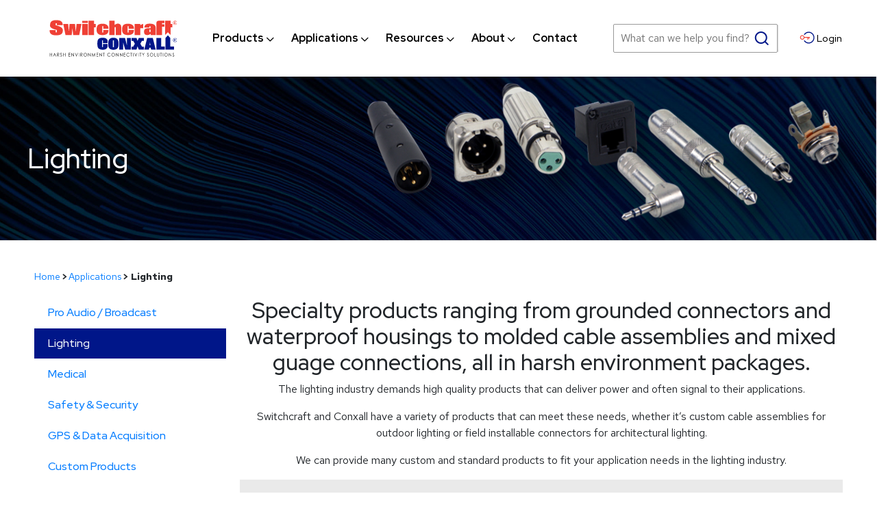

--- FILE ---
content_type: text/css
request_url: https://www.switchcraft.com/cms/includes/css/slick.css?g=RKtHHKFZlwwqFGclSoTF1396LoRSxM%2FbBukt5inhnJ9%2FkjnN31gbaMma%2BUXam9Rv
body_size: 1593
content:
/* Slider */
.slick-slider
{
    position: relative;

    display: block;

    -moz-box-sizing: border-box;
         box-sizing: border-box;

    -webkit-user-select: none;
       -moz-user-select: none;
        -ms-user-select: none;
            user-select: none;

    -webkit-touch-callout: none;
    -khtml-user-select: none;
    -ms-touch-action: pan-y;
        touch-action: pan-y;
    -webkit-tap-highlight-color: transparent;
}

.slick-list
{
    position: relative;

    display: block;
    overflow: hidden;

    margin: 0;
    padding: 0;
}
.slick-list:focus
{
    outline: none;
}
.slick-list.dragging
{
    cursor: pointer;
    cursor: hand;
}

.slick-slider .slick-track,
.slick-slider .slick-list
{
    -webkit-transform: translate3d(0, 0, 0);
       -moz-transform: translate3d(0, 0, 0);
        -ms-transform: translate3d(0, 0, 0);
         -o-transform: translate3d(0, 0, 0);
            transform: translate3d(0, 0, 0);
}

.slick-track
{
    position: relative;
    top: 0;
    left: 0;

    display: block;
}
.slick-track:before,
.slick-track:after
{
    display: table;

    content: '';
}
.slick-track:after
{
    clear: both;
}
.slick-loading .slick-track
{
    visibility: hidden;
}

.slick-slide
{
    display: none;
    float: left;

    height: 100%;
    min-height: 1px;
}
[dir='rtl'] .slick-slide
{
    float: right;
}
.slick-slide img
{
    display: block;
}
.slick-slide.slick-loading img
{
    display: none;
}
.slick-slide.dragging img
{
    pointer-events: none;
}
.slick-initialized .slick-slide
{
    display: block;
}
.slick-loading .slick-slide
{
    visibility: hidden;
}
.slick-vertical .slick-slide
{
    display: block;

    height: auto;

    border: 1px solid transparent;
}
.slick-arrow.slick-hidden {
    display: none;
}


@charset 'UTF-8';
/* Slider */
.slick-loading .slick-list
{
    background: #fff url('./ajax-loader.gif') center center no-repeat;
}

/* Icons */
@font-face
{
    font-family: 'slick';
    font-weight: normal;
    font-style: normal;

    src: url('./fonts/slick.eot');
    src: url('./fonts/slick.eot?#iefix') format('embedded-opentype'), url('./fonts/slick.woff') format('woff'), url('./fonts/slick.ttf') format('truetype'), url('./fonts/slick.svg#slick') format('svg');
}
/* Arrows */
.slick-prev,
.slick-next
{
    font-size: 0;
    line-height: 0;

    position: absolute;
    top: 50%;

    display: block;

    width: 35px;
    height: 35px;
    margin-top: -15px;
    padding: 0;

    cursor: pointer;

    color: transparent;
    border: none;
    outline: none;
    background: transparent;
}
.slick-prev:hover,
.slick-prev:focus,
.slick-next:hover,
.slick-next:focus
{
    color: transparent;
    outline: none;
    background: transparent;
}
.slick-prev:hover:before,
.slick-prev:focus:before,
.slick-next:hover:before,
.slick-next:focus:before
{
    opacity: 1;
}
.slick-prev.slick-disabled:before,
.slick-next.slick-disabled:before
{
    opacity: .25;
}

.slick-prev:before,
.slick-next:before
{
    font-size: 60px;
    opacity: .75;
    color: #666666;
    -webkit-font-smoothing: antialiased;
    -moz-osx-font-smoothing: grayscale;
}

.slick-prev
{
    left: -45px;
}
[dir='rtl'] .slick-prev
{
    right: -45px;
    left: auto;
}
.slick-prev:before
{
    content: "\3c";
}
[dir='rtl'] .slick-prev:before
{
    content: "\3c";
}

.slick-next
{
    right: -45px;
}
[dir='rtl'] .slick-next
{
    right: auto;
    left: -45px;
}
.slick-next:before
{
    content: "\3e";
}
[dir='rtl'] .slick-next:before
{
    content: "\3e";
}

/* Dots */
.slick-slider
{
    margin-bottom: 70px;
}

.slick-dots
{
    position: absolute;
    bottom: -35px;

    display: block;

    width: 100%;
    padding: 0;

    list-style: none;

    text-align: center;
	margin:0;
}
.slick-dots li
{
    position: relative;

    display: inline-block;

    width: 14px;
    height: 14px;
    margin: 0 10px;
    padding: 0;

    cursor: pointer;
}
.slick-dots li button
{
    font-size: 0;
    line-height: 0;
    display: block;
    width: 14px;
    height: 14px;
    padding: 5px;
    cursor: pointer;
    color: transparent;
    border: 1px solid #666666;
	border-radius:50%;
    outline: none;
    background: transparent;
}
.slick-dots li button:hover,
.slick-dots li button:focus
{
    outline: none;
	background:#666;
}
.slick-dots li button:hover:before,
.slick-dots li button:focus:before
{
    opacity: 1;
}

.slick-dots li.slick-active button {
    background:#EF4035;
	border-color:#EF4035;
}

/* Custom */

.carousel-distributors .slick-slide {
	padding:10px 25px;
	text-align:center;
}

.carousel-distributors .slick-slide a {
	display:inline-block;
	margin:0 auto;
}

.carousel-hero .slick-arrow {
	display:none !important;
}

.carousel-hero .slick-list {
	margin:0px;
}

.carousel-products .slick-slide {
	padding:10px;
}

.carousel-products .slick-track {
    display: -webkit-box;
    display: -moz-box;
    display: -ms-flexbox;
    display: -webkit-flex;
    display: flex;
	align-items:stretch;
}

.carousel-products .slick-slide {
	height:auto;
}

.carousel-banners .slick-slide {
	padding:0 10px;
}

.carousel-banners .slick-slide a {
	display:inline-block;
	margin:0 auto;
}

@media only screen and (max-width:76.250em){
	.slick-prev {
		left: 10px;
	}
	
	.slick-next {
		right: 10px;
	}
	
	.slick-list {
		margin:0 40px;
	}


}
 


--- FILE ---
content_type: application/javascript
request_url: https://www.switchcraft.com/_Incapsula_Resource?SWJIYLWA=719d34d31c8e3a6e6fffd425f7e032f3&ns=2&cb=2003619524
body_size: 18847
content:
var _0x0d60=['\x51\x6c\x78\x68\x77\x35\x37\x44\x6c\x46\x6f\x6c\x42\x48\x74\x63\x77\x72\x64\x51\x77\x6f\x6f\x6d\x59\x46\x44\x43\x75\x4d\x4f\x59\x77\x36\x2f\x43\x76\x73\x4b\x57','\x4f\x6c\x54\x44\x70\x55\x44\x43\x6a\x63\x4b\x38\x63\x63\x4b\x58\x4f\x52\x44\x44\x75\x73\x4b\x42\x77\x36\x6e\x44\x6b\x32\x64\x75\x47\x69\x66\x43\x67\x73\x4b\x6f\x77\x34\x72\x43\x70\x73\x4f\x37\x77\x36\x37\x44\x67\x6b\x68\x59\x77\x70\x48\x44\x69\x77\x3d\x3d','\x55\x73\x4b\x61\x77\x37\x58\x43\x68\x47\x77\x3d','\x77\x34\x4c\x44\x67\x30\x33\x43\x67\x63\x4f\x4c\x77\x71\x33\x43\x75\x4d\x4b\x6e\x77\x71\x58\x44\x71\x73\x4f\x2f','\x53\x30\x4c\x43\x75\x42\x37\x44\x67\x63\x4b\x46\x4d\x6c\x67\x3d','\x77\x71\x42\x57\x42\x63\x4b\x41\x41\x45\x68\x59\x77\x6f\x56\x30\x4e\x52\x2f\x43\x6b\x4d\x4f\x63\x43\x4d\x4f\x79\x77\x35\x34\x34\x77\x37\x66\x43\x67\x43\x50\x44\x6b\x73\x4b\x63\x42\x7a\x66\x44\x74\x38\x4f\x66\x77\x70\x76\x43\x68\x67\x66\x43\x75\x4d\x4b\x49\x77\x71\x58\x43\x69\x68\x52\x30\x47\x4d\x4f\x50\x77\x37\x54\x43\x74\x67\x6a\x44\x71\x47\x35\x55\x53\x7a\x41\x4d\x44\x52\x6a\x44\x75\x38\x4f\x77\x77\x71\x52\x58\x54\x54\x49\x41\x77\x34\x76\x43\x6e\x6a\x52\x61\x55\x55\x2f\x43\x6f\x73\x4f\x63\x77\x6f\x62\x43\x68\x58\x4d\x79\x77\x72\x6a\x43\x6f\x45\x34\x75\x77\x35\x54\x43\x69\x53\x7a\x44\x6d\x63\x4b\x42\x77\x71\x58\x44\x67\x33\x39\x6b\x43\x4d\x4f\x41\x77\x70\x54\x43\x72\x67\x3d\x3d','\x4f\x31\x7a\x44\x70\x31\x48\x43\x68\x77\x3d\x3d','\x77\x71\x73\x5a\x77\x70\x63\x3d','\x77\x35\x4e\x54\x77\x72\x76\x44\x6b\x56\x63\x70\x77\x37\x44\x44\x6e\x73\x4b\x66','\x48\x6c\x78\x37\x43\x63\x4b\x6f\x5a\x45\x44\x43\x75\x41\x3d\x3d','\x4a\x57\x42\x49\x77\x34\x58\x44\x71\x48\x6a\x44\x76\x58\x34\x3d','\x4e\x4d\x4f\x54\x77\x72\x42\x2f','\x77\x6f\x70\x7a\x61\x54\x6f\x57\x58\x63\x4b\x51\x77\x72\x6b\x44\x77\x6f\x64\x35\x77\x36\x6e\x44\x68\x63\x4f\x70\x77\x70\x6b\x4f\x77\x70\x37\x43\x68\x73\x4f\x31\x77\x35\x6b\x6a','\x77\x6f\x78\x71\x77\x71\x66\x44\x69\x73\x4f\x78','\x77\x70\x2f\x43\x73\x4d\x4f\x44\x54\x63\x4f\x64\x77\x34\x4d\x69\x55\x41\x6c\x49\x56\x6d\x6b\x3d','\x77\x70\x62\x44\x73\x68\x66\x44\x6e\x54\x2f\x44\x67\x52\x2f\x43\x6e\x4d\x4f\x58\x77\x34\x42\x7a\x63\x33\x48\x43\x71\x63\x4f\x34\x59\x48\x50\x44\x6c\x38\x4f\x67\x50\x43\x66\x43\x67\x77\x3d\x3d','\x43\x38\x4f\x41\x77\x6f\x45\x39\x51\x38\x4f\x4a\x77\x71\x50\x43\x6c\x67\x3d\x3d','\x77\x70\x52\x71\x77\x72\x33\x44\x6c\x73\x4f\x7a\x5a\x4d\x4b\x75\x77\x6f\x2f\x44\x75\x73\x4f\x48\x59\x44\x6a\x44\x6d\x38\x4b\x76\x54\x73\x4f\x2b\x77\x35\x78\x33\x77\x35\x78\x6b\x4f\x47\x51\x72\x77\x34\x59\x3d','\x77\x35\x66\x44\x6a\x55\x2f\x43\x68\x38\x4f\x61','\x4d\x47\x70\x55\x77\x35\x6a\x44\x70\x48\x54\x44\x70\x32\x51\x55\x63\x41\x3d\x3d','\x49\x58\x46\x4f','\x44\x46\x78\x2f\x45\x38\x4b\x69\x62\x6e\x72\x43\x73\x73\x4b\x42\x4a\x67\x3d\x3d','\x53\x54\x6f\x7a\x66\x53\x4e\x2b\x42\x38\x4b\x55','\x77\x6f\x37\x43\x6a\x55\x45\x32\x65\x43\x76\x44\x69\x38\x4b\x6e\x41\x54\x62\x44\x70\x54\x55\x3d','\x77\x6f\x76\x43\x6a\x31\x38\x6d\x65\x41\x3d\x3d','\x65\x42\x7a\x43\x73\x69\x58\x44\x67\x77\x3d\x3d','\x77\x71\x33\x43\x69\x4d\x4b\x78\x52\x46\x4a\x59\x61\x73\x4f\x6c\x77\x70\x6f\x73\x62\x48\x51\x51','\x4f\x63\x4b\x6b\x77\x72\x48\x44\x6a\x41\x50\x44\x6a\x67\x3d\x3d','\x63\x46\x5a\x69\x77\x36\x6e\x44\x73\x51\x3d\x3d','\x77\x72\x76\x43\x68\x4d\x4b\x69\x55\x56\x35\x70\x45\x73\x4f\x6f\x77\x6f\x30\x73\x62\x57\x55\x77\x41\x63\x4b\x53\x77\x34\x51\x3d','\x43\x73\x4b\x4e\x53\x79\x76\x43\x6c\x38\x4f\x49','\x77\x70\x6a\x43\x67\x56\x49\x6a\x64\x42\x72\x43\x67\x4d\x4b\x6f\x48\x42\x76\x44\x76\x79\x76\x43\x6b\x51\x30\x71','\x77\x70\x44\x43\x6f\x43\x6e\x44\x73\x79\x35\x47\x58\x53\x5a\x36\x44\x56\x48\x43\x69\x57\x64\x46\x77\x6f\x54\x43\x6e\x63\x4b\x77\x4b\x73\x4b\x38\x77\x70\x70\x72\x77\x37\x55\x3d','\x77\x34\x54\x44\x6c\x45\x72\x43\x67\x63\x4f\x4c\x77\x71\x77\x3d','\x77\x6f\x76\x43\x6a\x55\x49\x71\x77\x6f\x64\x4c\x77\x72\x59\x63\x66\x43\x31\x69\x77\x37\x66\x44\x68\x63\x4b\x2f\x52\x63\x4f\x4e\x57\x57\x33\x43\x74\x51\x3d\x3d','\x64\x32\x54\x43\x72\x79\x37\x44\x74\x73\x4b\x69\x41\x33\x7a\x43\x74\x38\x4b\x41\x77\x6f\x6c\x6c','\x77\x70\x58\x43\x76\x73\x4f\x57\x55\x63\x4f\x58\x77\x34\x63\x34\x53\x7a\x59\x4a\x58\x32\x55\x67\x59\x6e\x33\x44\x71\x38\x4f\x77\x77\x6f\x6b\x50\x77\x35\x6e\x43\x6c\x47\x4d\x55\x77\x71\x42\x79\x77\x6f\x44\x44\x76\x56\x72\x44\x70\x41\x3d\x3d','\x77\x72\x62\x43\x6f\x6d\x48\x44\x69\x47\x4d\x3d','\x65\x46\x42\x75\x77\x37\x7a\x44\x6a\x48\x45\x77\x44\x32\x77\x3d','\x77\x70\x6a\x43\x6b\x33\x67\x73\x47\x73\x4b\x52\x41\x54\x2f\x44\x75\x47\x7a\x44\x6c\x4d\x4b\x36\x77\x70\x46\x53\x64\x73\x4f\x31\x4d\x73\x4f\x30\x66\x38\x4b\x58\x65\x45\x55\x51\x77\x36\x54\x43\x72\x38\x4b\x7a\x4a\x77\x3d\x3d','\x77\x72\x72\x43\x6a\x63\x4b\x41','\x55\x73\x4b\x75\x77\x71\x51\x64\x64\x73\x4b\x4d\x77\x70\x62\x43\x71\x73\x4b\x6f\x4b\x73\x4f\x4d\x77\x35\x56\x46\x4f\x7a\x38\x42\x4a\x51\x3d\x3d','\x51\x4d\x4b\x2f\x77\x71\x4d\x4b\x62\x63\x4b\x49','\x77\x35\x63\x58\x77\x34\x4a\x68\x65\x79\x2f\x43\x74\x6d\x30\x54\x77\x70\x41\x3d','\x4a\x38\x4b\x66\x63\x33\x58\x43\x76\x53\x58\x43\x6b\x41\x44\x44\x6b\x6a\x4a\x4a\x77\x37\x67\x2f\x5a\x6a\x4d\x48\x4e\x38\x4f\x4a\x63\x4d\x4b\x59\x77\x37\x66\x44\x73\x63\x4b\x2f\x77\x36\x31\x6e\x65\x6e\x4e\x76\x56\x4d\x4f\x4d\x77\x35\x6e\x43\x67\x31\x76\x43\x6b\x73\x4f\x52\x4c\x41\x62\x44\x6e\x38\x4b\x43','\x5a\x4d\x4b\x6d\x56\x73\x4f\x5a\x57\x77\x3d\x3d','\x4a\x4d\x4b\x79\x77\x72\x33\x44\x6d\x53\x72\x44\x6e\x55\x4e\x52\x77\x72\x6e\x44\x67\x73\x4f\x30\x77\x37\x7a\x43\x71\x67\x3d\x3d','\x48\x63\x4f\x64\x77\x72\x4d\x6e\x56\x63\x4f\x54','\x77\x70\x68\x35\x77\x71\x72\x44\x6b\x63\x4f\x77','\x77\x34\x68\x63\x77\x71\x6e\x44\x6e\x56\x59\x68\x77\x36\x72\x44\x6c\x4d\x4b\x4a\x77\x72\x66\x43\x6a\x30\x62\x44\x73\x69\x58\x44\x6a\x73\x4b\x75\x49\x53\x76\x44\x6d\x6a\x72\x44\x6d\x73\x4b\x31\x58\x38\x4f\x55\x4c\x79\x74\x55\x5a\x38\x4f\x43\x77\x36\x6c\x2b\x77\x6f\x62\x43\x6d\x56\x44\x44\x6d\x63\x4f\x55\x56\x63\x4f\x42\x64\x77\x3d\x3d','\x77\x70\x68\x39\x5a\x6a\x6f\x65','\x54\x6d\x4d\x4c\x77\x6f\x68\x75\x77\x37\x77\x71\x77\x71\x2f\x43\x68\x78\x30\x59\x77\x34\x70\x38','\x77\x70\x7a\x44\x67\x6e\x31\x2f\x77\x71\x51\x2f','\x48\x63\x4f\x64\x77\x72\x4d\x6e\x56\x51\x3d\x3d','\x77\x70\x33\x44\x70\x51\x44\x44\x6d\x48\x62\x44\x6c\x41\x54\x43\x6f\x4d\x4f\x52\x77\x70\x78\x76\x62\x6e\x50\x44\x73\x38\x4b\x51\x4b\x58\x72\x44\x6e\x4d\x4f\x36\x48\x7a\x4c\x43\x6e\x38\x4f\x35\x65\x6b\x44\x43\x68\x54\x74\x75\x77\x6f\x2f\x44\x74\x42\x41\x61\x77\x36\x49\x58\x77\x36\x4c\x43\x76\x73\x4b\x4d\x4d\x38\x4f\x30','\x4a\x4d\x4f\x46\x66\x4d\x4f\x4b\x51\x77\x3d\x3d','\x77\x6f\x50\x43\x67\x57\x73\x33\x50\x4d\x4b\x58\x45\x44\x37\x44\x76\x67\x62\x44\x68\x63\x4b\x69\x77\x6f\x55\x3d','\x77\x36\x62\x43\x6d\x68\x4c\x43\x6a\x79\x44\x44\x73\x41\x3d\x3d','\x63\x4d\x4b\x31\x57\x38\x4f\x43\x57\x67\x3d\x3d','\x50\x38\x4b\x67\x77\x71\x37\x44\x67\x67\x7a\x44\x6d\x31\x4a\x51\x77\x72\x2f\x43\x71\x4d\x4f\x6c\x77\x36\x54\x43\x76\x73\x4b\x44\x53\x4d\x4f\x6d\x4e\x6c\x37\x43\x74\x6e\x34\x35\x53\x63\x4f\x48\x77\x37\x72\x44\x67\x63\x4f\x2f\x52\x68\x73\x78\x64\x44\x68\x73\x4e\x38\x4f\x7a\x47\x6b\x67\x4a\x63\x63\x4b\x45\x45\x6d\x4c\x44\x72\x38\x4f\x6e\x77\x72\x51\x52\x77\x71\x63\x3d','\x77\x34\x54\x44\x6b\x79\x73\x70\x77\x70\x76\x43\x6c\x33\x51\x3d','\x77\x72\x77\x58\x77\x72\x67\x53\x77\x35\x76\x43\x6b\x47\x77\x59\x64\x4d\x4b\x48\x66\x6e\x4d\x76\x41\x38\x4b\x47\x77\x35\x50\x43\x73\x4d\x4f\x56\x77\x36\x44\x44\x70\x63\x4b\x4b\x56\x38\x4f\x6e\x65\x38\x4b\x45','\x50\x4d\x4f\x46\x5a\x73\x4f\x57\x51\x63\x4b\x50\x55\x56\x76\x43\x6d\x4d\x4f\x36\x4e\x63\x4b\x4e\x77\x6f\x7a\x43\x74\x73\x4f\x71','\x77\x70\x6a\x43\x6c\x6c\x6f\x67\x61\x54\x59\x3d','\x4d\x58\x64\x62\x77\x34\x44\x44\x70\x41\x3d\x3d','\x77\x34\x67\x32\x77\x35\x44\x44\x72\x73\x4b\x44\x44\x38\x4b\x50\x77\x72\x6b\x6c\x49\x4d\x4f\x67\x42\x38\x4f\x50\x77\x72\x4c\x44\x71\x63\x4f\x55\x77\x35\x67\x36\x77\x35\x4c\x44\x70\x32\x58\x44\x6a\x4d\x4f\x51\x55\x63\x4b\x78\x77\x70\x62\x44\x6b\x6d\x64\x53\x48\x51\x3d\x3d','\x50\x4d\x4b\x4e\x59\x47\x37\x43\x6d\x79\x50\x43\x67\x51\x48\x44\x6c\x46\x68\x64\x77\x37\x38\x37','\x77\x72\x51\x4a\x77\x34\x78\x6f\x48\x4d\x4f\x42','\x56\x58\x45\x59\x77\x70\x4e\x49\x77\x37\x6f\x37\x77\x71\x37\x43\x67\x58\x63\x4d\x77\x34\x31\x34\x50\x43\x4e\x45\x47\x58\x48\x43\x70\x67\x54\x43\x76\x38\x4f\x2b\x77\x71\x31\x6e\x66\x45\x58\x44\x75\x38\x4b\x79\x77\x70\x6a\x43\x72\x53\x6a\x44\x6e\x67\x3d\x3d','\x77\x36\x33\x44\x72\x68\x46\x57\x47\x77\x3d\x3d','\x77\x6f\x51\x4e\x77\x72\x34\x53\x77\x37\x58\x43\x68\x47\x59\x51\x64\x4d\x4f\x6a\x57\x6d\x4d\x70','\x49\x73\x4f\x49\x63\x63\x4f\x4c\x51\x4d\x4b\x42\x56\x31\x6b\x3d','\x66\x73\x4b\x6f\x58\x51\x3d\x3d','\x44\x63\x4b\x42\x54\x54\x6b\x3d','\x77\x36\x62\x43\x6e\x42\x7a\x43\x67\x41\x3d\x3d','\x77\x71\x6a\x43\x69\x63\x4b\x6e\x47\x41\x4d\x46\x64\x63\x4b\x2f\x77\x34\x39\x79\x61\x43\x34\x43\x44\x63\x4f\x4a\x77\x6f\x66\x44\x6a\x4d\x4b\x31\x43\x42\x66\x44\x72\x63\x4b\x35\x44\x38\x4b\x58\x77\x71\x4a\x6e\x52\x73\x4b\x34\x77\x71\x58\x44\x6c\x47\x7a\x43\x72\x78\x2f\x43\x6a\x32\x62\x43\x6c\x68\x64\x69\x77\x35\x46\x52\x53\x73\x4b\x72\x5a\x79\x49\x57\x77\x37\x6b\x35\x77\x34\x41\x72\x45\x4d\x4b\x30\x4d\x6e\x77\x67\x4f\x6b\x46\x75\x51\x47\x50\x44\x72\x4d\x4f\x79\x77\x70\x44\x43\x71\x43\x67\x75','\x59\x73\x4b\x79\x53\x63\x4f\x45','\x77\x37\x66\x43\x68\x69\x45\x3d','\x49\x63\x4f\x4b\x51\x67\x3d\x3d','\x56\x73\x4b\x70\x77\x70\x67\x3d','\x77\x35\x44\x44\x68\x48\x4e\x43\x77\x72\x51\x2b\x77\x6f\x45\x56\x77\x37\x67\x6d\x45\x51\x3d\x3d','\x4a\x38\x4b\x67\x77\x72\x54\x44\x6e\x67\x34\x3d','\x62\x31\x41\x39\x77\x34\x63\x55\x77\x37\x35\x33\x77\x36\x38\x3d','\x77\x6f\x58\x44\x6d\x6e\x34\x62\x55\x51\x72\x44\x6a\x73\x4f\x2f\x48\x67\x58\x44\x74\x54\x76\x43\x75\x51\x74\x2b\x53\x73\x4f\x71\x77\x35\x39\x43\x49\x57\x50\x44\x76\x73\x4f\x4c\x77\x35\x6e\x44\x68\x42\x74\x58\x66\x4d\x4f\x4a\x47\x69\x51\x74\x77\x36\x31\x6b\x77\x37\x35\x77\x56\x4d\x4f\x43\x77\x70\x4c\x44\x6b\x67\x3d\x3d','\x46\x58\x6f\x47','\x52\x57\x37\x43\x6a\x41\x3d\x3d','\x56\x45\x67\x33','\x77\x35\x4c\x43\x6c\x63\x4b\x4f','\x77\x6f\x34\x75\x77\x34\x62\x43\x73\x51\x3d\x3d','\x77\x71\x50\x43\x72\x47\x41\x3d','\x77\x70\x62\x43\x76\x52\x76\x44\x74\x7a\x68\x68\x61\x69\x56\x6f\x45\x31\x48\x43\x6c\x56\x63\x3d','\x77\x37\x4c\x44\x6f\x68\x6f\x3d','\x77\x6f\x33\x44\x67\x6e\x38\x3d','\x77\x35\x63\x48\x77\x34\x63\x3d','\x77\x34\x7a\x44\x6b\x63\x4f\x4d\x48\x56\x78\x63\x4c\x33\x2f\x44\x76\x54\x54\x43\x73\x52\x6f\x41\x63\x73\x4b\x38\x77\x35\x68\x33\x77\x71\x6e\x44\x72\x77\x50\x44\x6f\x73\x4b\x4c\x77\x37\x37\x44\x67\x45\x7a\x43\x6e\x47\x48\x44\x70\x68\x4a\x48\x77\x71\x4c\x44\x6e\x4d\x4f\x49\x77\x34\x6b\x3d','\x46\x38\x4f\x64\x77\x71\x42\x79','\x77\x36\x6e\x44\x72\x68\x4e\x48\x45\x56\x6b\x3d','\x52\x45\x76\x43\x6c\x73\x4f\x4a\x45\x46\x48\x44\x72\x38\x4b\x56\x77\x70\x72\x43\x69\x7a\x66\x43\x6f\x56\x34\x3d','\x77\x37\x54\x43\x6a\x38\x4b\x77','\x48\x4d\x4b\x48\x51\x51\x3d\x3d','\x61\x46\x58\x43\x71\x51\x3d\x3d','\x62\x30\x37\x43\x6b\x58\x55\x4e\x65\x73\x4f\x67\x77\x35\x48\x44\x6a\x48\x68\x62\x77\x6f\x54\x43\x6c\x47\x6e\x44\x76\x42\x76\x44\x6f\x38\x4f\x5a\x58\x77\x6a\x44\x6b\x38\x4b\x6c\x77\x71\x4e\x38\x57\x4d\x4b\x77\x77\x37\x78\x6d\x77\x70\x48\x44\x6f\x45\x55\x5a\x77\x36\x33\x44\x6e\x41\x3d\x3d','\x77\x70\x67\x4e\x77\x71\x6c\x6b','\x77\x70\x76\x43\x6c\x33\x30\x32\x48\x4d\x4b\x58\x45\x41\x3d\x3d','\x55\x30\x4c\x43\x6a\x41\x3d\x3d','\x77\x35\x46\x55\x77\x72\x48\x44\x6b\x46\x34\x33','\x57\x30\x4c\x43\x69\x42\x2f\x44\x6e\x73\x4b\x4a\x4d\x6b\x73\x3d','\x62\x42\x72\x43\x75\x43\x4c\x44\x68\x43\x39\x63','\x65\x68\x76\x43\x73\x6a\x54\x44\x6a\x53\x70\x58\x77\x35\x55\x55','\x77\x34\x56\x53\x77\x72\x48\x44\x68\x31\x34\x73\x77\x37\x73\x3d','\x41\x38\x4b\x61\x52\x51\x3d\x3d','\x41\x63\x4b\x55\x56\x44\x48\x43\x68\x4d\x4f\x61\x46\x78\x54\x44\x74\x67\x3d\x3d','\x77\x6f\x64\x58\x43\x63\x4b\x44\x41\x55\x78\x6a\x77\x37\x39\x4a\x44\x77\x44\x43\x6d\x4d\x4f\x44\x41\x63\x4b\x38\x77\x34\x73\x6b\x77\x36\x77\x3d','\x61\x79\x34\x70\x65\x77\x3d\x3d','\x77\x70\x31\x75\x77\x72\x2f\x44\x71\x38\x4f\x39\x61\x4d\x4b\x2f','\x77\x34\x2f\x44\x6a\x43\x6c\x74\x77\x37\x41\x77\x77\x35\x77\x48\x77\x71\x78\x79\x43\x73\x4b\x45\x57\x32\x62\x44\x6d\x51\x3d\x3d','\x48\x45\x6b\x4e\x77\x37\x50\x43\x6e\x77\x3d\x3d','\x57\x6e\x30\x74\x77\x37\x63\x6a\x77\x35\x46\x65\x77\x34\x41\x41\x77\x35\x37\x44\x76\x31\x74\x47\x41\x46\x6a\x43\x75\x4d\x4b\x45\x77\x70\x51\x43\x55\x30\x7a\x43\x68\x4d\x4b\x6a\x52\x42\x52\x55\x4e\x31\x52\x36\x77\x71\x51\x6b\x45\x63\x4f\x47\x77\x37\x78\x32\x55\x38\x4f\x73\x41\x38\x4f\x54\x77\x36\x31\x67\x57\x38\x4b\x49\x77\x36\x66\x43\x69\x38\x4f\x57\x61\x4d\x4f\x69\x44\x53\x52\x36\x77\x36\x72\x44\x6e\x6a\x6a\x44\x68\x63\x4b\x2f\x43\x52\x5a\x39\x4f\x41\x50\x44\x70\x4d\x4b\x2b\x5a\x51\x3d\x3d','\x77\x70\x49\x2b\x77\x35\x76\x43\x76\x6c\x6e\x44\x73\x41\x3d\x3d','\x44\x6c\x48\x44\x6f\x41\x3d\x3d','\x77\x70\x54\x43\x6c\x6c\x67\x3d','\x77\x70\x62\x43\x70\x78\x2f\x44\x70\x41\x39\x72\x53\x79\x78\x4d\x43\x67\x3d\x3d','\x77\x36\x41\x6d\x77\x70\x38\x3d','\x49\x33\x6e\x43\x75\x57\x6b\x76\x62\x77\x3d\x3d','\x77\x37\x6a\x44\x70\x78\x78\x52\x50\x30\x41\x3d','\x4c\x6c\x58\x44\x71\x6c\x62\x43\x6f\x63\x4b\x6b\x4f\x38\x4b\x52\x46\x77\x6f\x3d','\x77\x36\x4c\x43\x72\x79\x6b\x3d','\x4d\x47\x31\x62\x77\x34\x54\x44\x67\x47\x4d\x3d','\x77\x6f\x59\x51\x77\x35\x63\x3d','\x77\x70\x37\x43\x68\x6c\x49\x68\x58\x44\x45\x3d','\x59\x48\x6a\x43\x6f\x77\x3d\x3d','\x77\x71\x6f\x4f\x77\x36\x41\x3d','\x4d\x63\x4b\x31\x5a\x77\x3d\x3d','\x77\x36\x62\x43\x69\x68\x38\x3d','\x77\x70\x30\x7a\x77\x35\x54\x43\x71\x32\x7a\x44\x72\x41\x3d\x3d','\x77\x72\x76\x43\x70\x58\x77\x3d','\x77\x70\x6e\x43\x6c\x6d\x49\x3d','\x77\x6f\x31\x30\x61\x7a\x30\x34\x56\x38\x4b\x61\x77\x71\x68\x73\x77\x70\x63\x3d','\x4c\x6c\x58\x44\x71\x6c\x62\x43\x6f\x38\x4b\x2f','\x54\x43\x63\x38\x62\x42\x5a\x6a','\x77\x6f\x54\x44\x72\x6a\x30\x3d','\x55\x6d\x76\x43\x75\x67\x3d\x3d','\x52\x38\x4b\x54\x77\x37\x6a\x43\x67\x30\x6a\x43\x6c\x77\x3d\x3d','\x77\x71\x45\x42\x77\x36\x45\x3d','\x77\x37\x55\x45\x77\x71\x49\x3d','\x47\x6d\x73\x6f','\x57\x51\x34\x46','\x62\x73\x4b\x46\x77\x34\x59\x3d','\x77\x72\x74\x35\x77\x72\x6e\x44\x6e\x73\x4f\x74','\x77\x71\x68\x75\x77\x71\x7a\x44\x75\x73\x4f\x73\x64\x51\x3d\x3d','\x49\x63\x4f\x7a\x77\x71\x46\x32\x57\x4d\x4f\x4f\x77\x71\x37\x43\x6b\x48\x6e\x43\x6b\x7a\x42\x33\x42\x7a\x6b\x3d','\x52\x46\x62\x43\x6e\x4d\x4f\x44\x44\x56\x45\x3d','\x77\x6f\x62\x43\x76\x78\x4c\x44\x76\x7a\x67\x3d','\x77\x70\x72\x43\x6c\x32\x41\x69\x43\x63\x4b\x59','\x77\x34\x66\x44\x69\x6a\x77\x39\x77\x6f\x62\x43\x69\x77\x3d\x3d','\x63\x6c\x45\x4b\x77\x35\x59\x65\x77\x35\x68\x2f','\x4d\x32\x54\x43\x75\x6d\x67\x61\x61\x51\x3d\x3d','\x77\x34\x6a\x44\x67\x6b\x66\x43\x6c\x38\x4f\x48\x77\x70\x44\x43\x71\x77\x3d\x3d','\x59\x78\x44\x43\x75\x44\x62\x44\x6e\x79\x73\x3d','\x77\x34\x44\x44\x6d\x69\x30\x36','\x77\x37\x48\x43\x68\x38\x4b\x35\x51\x4d\x4f\x2f\x77\x70\x49\x3d','\x77\x6f\x66\x44\x6c\x48\x73\x3d','\x77\x34\x59\x43\x77\x36\x70\x56\x77\x34\x6a\x44\x6d\x6e\x39\x50\x4e\x38\x4f\x62\x43\x69\x63\x30\x56\x63\x4f\x61\x77\x72\x4c\x44\x67\x4d\x4f\x76\x77\x37\x58\x44\x69\x63\x4f\x58\x45\x4d\x4f\x38\x49\x73\x4b\x57\x77\x71\x78\x34\x4d\x57\x51\x42\x43\x48\x76\x44\x75\x73\x4b\x79\x77\x70\x50\x44\x72\x73\x4b\x31\x77\x34\x34\x63\x77\x37\x59\x70\x77\x71\x4d\x70\x77\x71\x4c\x44\x6f\x38\x4b\x4e','\x56\x45\x6e\x43\x6e\x38\x4f\x42\x45\x41\x3d\x3d','\x77\x37\x58\x43\x75\x4d\x4b\x31','\x53\x63\x4b\x69\x77\x71\x51\x65\x62\x63\x4b\x54','\x77\x71\x7a\x43\x72\x4d\x4b\x33','\x53\x4d\x4f\x54\x53\x4d\x4f\x6d\x53\x38\x4f\x44\x50\x44\x59\x6c\x45\x4d\x4b\x62\x47\x4d\x4f\x64\x50\x32\x58\x44\x70\x55\x34\x48\x41\x46\x6e\x43\x6e\x73\x4f\x4d\x5a\x63\x4b\x33\x77\x71\x62\x43\x70\x58\x41\x47\x77\x34\x4a\x47\x59\x4d\x4f\x61\x66\x73\x4f\x76\x4f\x54\x44\x43\x76\x63\x4b\x2b\x57\x67\x30\x3d','\x77\x6f\x5a\x4f\x50\x77\x3d\x3d','\x77\x6f\x59\x35\x77\x37\x46\x30\x42\x4d\x4f\x4a\x77\x70\x48\x44\x67\x77\x3d\x3d','\x48\x51\x7a\x43\x75\x46\x4c\x43\x6c\x4d\x4f\x38\x62\x73\x4f\x66\x48\x56\x58\x43\x6f\x73\x4f\x61\x77\x36\x33\x44\x74\x54\x56\x59\x4d\x78\x72\x43\x68\x38\x4f\x7a\x77\x35\x50\x43\x6f\x38\x4b\x33\x77\x37\x4c\x43\x6e\x42\x45\x55\x77\x6f\x44\x44\x6c\x55\x67\x57\x77\x6f\x6b\x37\x55\x63\x4f\x79\x59\x57\x58\x44\x73\x63\x4f\x53\x77\x34\x34\x3d','\x55\x38\x4b\x4f\x56\x77\x3d\x3d','\x58\x7a\x6f\x75\x64\x67\x3d\x3d','\x43\x38\x4b\x44\x53\x77\x3d\x3d','\x77\x36\x37\x43\x68\x78\x72\x43\x6a\x77\x3d\x3d','\x55\x38\x4b\x31\x53\x4d\x4f\x4e\x52\x77\x3d\x3d','\x4c\x48\x54\x43\x74\x6e\x77\x61\x63\x77\x3d\x3d','\x77\x6f\x76\x44\x6c\x4d\x4f\x6e','\x42\x46\x78\x6e\x48\x63\x4b\x31\x59\x77\x3d\x3d','\x77\x72\x4c\x43\x68\x48\x6b\x3d','\x44\x46\x45\x41\x77\x36\x6a\x43\x71\x4d\x4f\x44\x77\x72\x33\x43\x70\x41\x58\x44\x73\x77\x3d\x3d','\x43\x31\x46\x6f\x43\x4d\x4b\x43\x5a\x45\x72\x43\x72\x73\x4b\x77\x4e\x77\x3d\x3d','\x4e\x33\x6f\x78','\x41\x38\x4b\x51\x54\x44\x2f\x43\x6c\x38\x4f\x54','\x77\x70\x5a\x57\x4f\x63\x4b\x59\x46\x30\x42\x59\x77\x34\x6f\x3d','\x77\x70\x37\x43\x71\x47\x77\x3d','\x4d\x4d\x4b\x49\x77\x71\x73\x3d','\x77\x34\x41\x55\x77\x35\x30\x3d','\x77\x70\x4a\x52\x77\x71\x6b\x3d','\x77\x72\x4c\x43\x6a\x73\x4b\x74\x52\x6b\x4e\x65','\x77\x72\x37\x43\x76\x63\x4f\x61','\x77\x71\x64\x62\x45\x41\x3d\x3d','\x77\x70\x2f\x43\x69\x48\x6f\x3d','\x77\x37\x6e\x44\x71\x54\x51\x3d','\x51\x38\x4b\x70\x63\x51\x3d\x3d','\x77\x70\x44\x43\x67\x55\x49\x70\x77\x70\x78\x55','\x77\x72\x50\x43\x74\x6d\x2f\x44\x6a\x6e\x49\x31','\x77\x72\x66\x44\x71\x78\x52\x45\x47\x30\x66\x44\x68\x38\x4b\x61','\x46\x32\x4e\x54','\x77\x6f\x7a\x43\x73\x57\x6b\x3d','\x77\x37\x66\x44\x71\x68\x4e\x45\x43\x6c\x77\x3d','\x57\x48\x67\x50\x77\x6f\x68\x73\x77\x37\x51\x72\x77\x71\x54\x43\x73\x69\x30\x3d','\x4f\x41\x6e\x44\x70\x79\x33\x43\x6d\x44\x38\x4e\x77\x34\x78\x47\x77\x72\x54\x43\x6d\x38\x4b\x4b\x77\x70\x2f\x43\x6e\x73\x4f\x6f\x42\x56\x67\x3d','\x4f\x73\x4b\x4f\x61\x58\x58\x43\x72\x67\x3d\x3d','\x44\x63\x4b\x66\x63\x58\x6b\x3d','\x77\x36\x6a\x44\x71\x67\x6c\x33\x46\x31\x6e\x44\x6c\x67\x3d\x3d','\x77\x72\x48\x44\x68\x68\x41\x3d','\x66\x46\x6f\x61\x77\x36\x63\x50\x77\x37\x70\x38','\x46\x31\x38\x6a','\x77\x6f\x4c\x43\x67\x57\x73\x3d','\x77\x35\x6a\x43\x72\x73\x4f\x67\x43\x30\x39\x55\x4c\x57\x6e\x44\x75\x32\x55\x3d','\x77\x71\x49\x45\x77\x36\x33\x44\x73\x30\x2f\x44\x76\x4d\x4b\x6f\x51\x6c\x50\x43\x70\x33\x38\x3d','\x77\x34\x6c\x73\x77\x70\x37\x44\x6f\x42\x72\x43\x72\x38\x4b\x33\x77\x6f\x7a\x43\x67\x4d\x4b\x75\x77\x72\x37\x43\x6e\x55\x76\x43\x69\x78\x6e\x44\x72\x6c\x78\x6b\x56\x38\x4f\x52\x58\x38\x4b\x4f\x77\x6f\x50\x44\x71\x38\x4b\x6e\x44\x56\x48\x44\x6c\x73\x4f\x43\x77\x34\x7a\x44\x6c\x4d\x4b\x55\x77\x71\x37\x43\x67\x6d\x37\x44\x73\x63\x4b\x4c\x4a\x31\x48\x43\x6d\x41\x3d\x3d','\x77\x36\x4e\x32\x77\x70\x4d\x3d','\x66\x73\x4b\x69\x56\x4d\x4f\x4c\x53\x73\x4f\x79','\x77\x37\x62\x44\x76\x54\x67\x3d','\x5a\x38\x4b\x34\x77\x36\x77\x51\x5a\x63\x4b\x65','\x77\x71\x66\x44\x6a\x67\x38\x3d','\x48\x4d\x4b\x41\x51\x43\x76\x43\x6c\x38\x4f\x4a','\x77\x70\x6b\x57\x77\x71\x6c\x75\x65\x38\x4f\x4b','\x77\x71\x48\x43\x68\x51\x63\x3d','\x65\x77\x55\x6b','\x77\x72\x2f\x44\x69\x41\x50\x43\x67\x44\x44\x44\x71\x38\x4b\x34\x77\x71\x55\x3d','\x77\x71\x42\x73\x77\x6f\x63\x3d','\x51\x32\x63\x4a','\x56\x33\x55\x41\x77\x70\x31\x62\x77\x37\x4d\x3d','\x77\x37\x66\x43\x6e\x69\x45\x3d','\x56\x6e\x45\x30','\x4b\x73\x4b\x52\x61\x32\x2f\x43\x72\x6a\x62\x43\x6b\x51\x7a\x44\x6c\x48\x4e\x4f','\x77\x6f\x66\x44\x71\x38\x4f\x6e\x42\x6c\x68\x61\x4f\x6e\x34\x3d','\x77\x70\x2f\x43\x69\x30\x49\x39\x77\x70\x78\x4f\x77\x36\x30\x33\x51\x51\x5a\x55','\x47\x38\x4f\x4b\x77\x72\x41\x38\x56\x73\x4f\x48\x77\x71\x6a\x43\x67\x77\x3d\x3d','\x4e\x6c\x44\x43\x67\x41\x3d\x3d','\x58\x7a\x55\x4a','\x58\x6d\x63\x46','\x77\x70\x30\x48\x77\x35\x70\x6b','\x51\x38\x4b\x65\x77\x36\x33\x43\x70\x57\x44\x43\x6a\x73\x4f\x51','\x77\x36\x54\x43\x68\x73\x4b\x77','\x61\x73\x4f\x59\x49\x73\x4f\x44\x45\x73\x4b\x53\x46\x45\x6a\x44\x6d\x63\x4b\x6f\x59\x73\x4b\x44\x77\x35\x76\x43\x76\x4d\x4b\x2f\x54\x63\x4b\x51\x51\x63\x4f\x62','\x59\x63\x4b\x33\x56\x73\x4f\x46\x53\x67\x3d\x3d','\x77\x34\x4d\x4f\x77\x34\x39\x77\x62\x6a\x45\x3d','\x77\x37\x2f\x43\x6d\x38\x4f\x6b\x55\x63\x4f\x39\x77\x34\x30\x65\x65\x79\x68\x65\x77\x34\x54\x43\x69\x63\x4f\x79\x77\x34\x55\x79\x5a\x6a\x51\x4a\x77\x71\x2f\x44\x6e\x73\x4b\x38\x47\x69\x6a\x44\x69\x6e\x62\x44\x67\x33\x6a\x43\x68\x55\x78\x41\x77\x71\x6a\x44\x6a\x4d\x4f\x51\x4a\x38\x4b\x54\x77\x37\x62\x44\x72\x73\x4f\x73\x77\x34\x55\x4f','\x77\x35\x77\x65\x77\x34\x4e\x6b\x62\x69\x73\x3d','\x77\x6f\x37\x43\x6a\x56\x30\x3d','\x44\x4d\x4f\x61\x77\x72\x41\x36\x52\x63\x4f\x53','\x77\x70\x54\x44\x6e\x33\x56\x2f','\x47\x73\x4f\x4f\x66\x67\x3d\x3d','\x77\x70\x6e\x43\x6e\x45\x55\x39\x77\x70\x78\x50','\x77\x36\x45\x53\x77\x36\x45\x3d','\x77\x72\x6e\x44\x70\x78\x38\x3d','\x4a\x4d\x4b\x76\x77\x72\x7a\x44\x6a\x67\x33\x44\x6b\x30\x68\x61\x77\x71\x6b\x3d','\x77\x6f\x4a\x35\x5a\x43\x67\x50\x55\x41\x3d\x3d','\x77\x6f\x62\x44\x76\x55\x77\x3d','\x77\x36\x2f\x44\x6f\x45\x77\x3d','\x77\x34\x64\x2f\x77\x72\x6e\x44\x69\x73\x4f\x78','\x53\x31\x7a\x43\x6e\x63\x4f\x50\x45\x46\x77\x3d','\x77\x35\x2f\x44\x6c\x67\x73\x3d','\x77\x34\x77\x59\x77\x72\x6f\x4d\x77\x34\x66\x43\x68\x67\x3d\x3d','\x77\x36\x49\x74\x77\x70\x34\x3d','\x77\x37\x44\x44\x68\x46\x59\x3d','\x77\x37\x33\x43\x70\x57\x7a\x44\x6b\x58\x55\x69','\x4c\x4d\x4f\x64\x77\x72\x68\x76\x77\x70\x63\x3d','\x52\x63\x4b\x6c\x77\x35\x59\x3d','\x77\x6f\x62\x44\x71\x68\x4c\x44\x6c\x48\x66\x44\x6e\x42\x37\x43\x71\x73\x4f\x48','\x77\x70\x2f\x44\x6f\x52\x6a\x44\x6c\x6d\x58\x44\x6e\x51\x3d\x3d','\x77\x71\x7a\x43\x68\x6b\x59\x3d','\x77\x70\x73\x69\x77\x34\x6a\x44\x6f\x38\x4b\x42\x43\x4d\x4b\x53\x77\x72\x67\x79\x61\x67\x3d\x3d','\x4f\x4d\x4f\x73\x77\x72\x4d\x3d','\x77\x34\x33\x44\x69\x55\x33\x43\x6c\x63\x4f\x4c\x77\x72\x63\x3d','\x59\x33\x49\x2b','\x77\x6f\x67\x4f\x77\x35\x73\x3d','\x77\x34\x50\x44\x6e\x6d\x6c\x39\x77\x71\x77\x3d','\x47\x73\x4b\x44\x5a\x41\x3d\x3d','\x77\x36\x6a\x43\x6d\x38\x4b\x64','\x4e\x4d\x4f\x4a\x77\x6f\x4d\x3d','\x4a\x32\x70\x70\x77\x34\x4c\x44\x73\x33\x37\x44\x76\x57\x6f\x3d','\x55\x30\x6a\x43\x68\x51\x33\x44\x68\x38\x4b\x45','\x77\x36\x38\x57\x77\x6f\x67\x3d','\x46\x4d\x4f\x31\x77\x72\x59\x3d','\x77\x34\x37\x44\x70\x78\x66\x44\x6e\x33\x2f\x44\x6d\x67\x54\x44\x72\x38\x4f\x47\x77\x34\x52\x37\x63\x57\x50\x44\x6f\x4d\x4b\x6c\x4b\x77\x3d\x3d','\x65\x4d\x4b\x6f\x77\x36\x41\x45\x5a\x63\x4b\x45','\x77\x71\x70\x55\x77\x72\x63\x3d','\x77\x72\x41\x53\x77\x35\x63\x3d','\x77\x35\x59\x37\x77\x35\x50\x44\x6f\x4d\x4b\x4e\x41\x4d\x4b\x6b\x77\x72\x4d\x76\x65\x73\x4f\x77\x47\x73\x4f\x65\x77\x71\x6e\x44\x68\x38\x4f\x64\x77\x34\x34\x3d','\x66\x6b\x48\x43\x75\x31\x6a\x44\x6c\x73\x4b\x33\x62\x63\x4b\x49\x5a\x77\x3d\x3d','\x77\x6f\x49\x4f\x77\x72\x63\x4a\x77\x34\x41\x3d','\x77\x37\x4c\x44\x6f\x52\x6c\x47\x42\x6e\x76\x44\x6c\x51\x3d\x3d','\x77\x72\x6f\x4f\x77\x34\x54\x44\x6d\x57\x2f\x44\x68\x77\x3d\x3d','\x77\x72\x63\x74\x77\x71\x30\x3d','\x49\x32\x6c\x50\x77\x35\x48\x44\x71\x48\x6e\x44\x6a\x47\x67\x44\x61\x67\x37\x44\x73\x73\x4b\x7a\x54\x67\x72\x44\x71\x63\x4f\x66\x77\x6f\x6f\x4e\x5a\x38\x4f\x7a\x77\x71\x77\x41\x63\x6d\x44\x44\x74\x53\x37\x43\x6b\x46\x41\x75\x77\x36\x76\x43\x75\x38\x4b\x61\x65\x4d\x4f\x47\x77\x70\x30\x3d','\x45\x38\x4f\x4b\x77\x72\x77\x75\x52\x63\x4f\x49','\x51\x79\x6f\x7a\x65\x53\x4e\x2f','\x56\x6d\x73\x46','\x47\x46\x56\x38\x48\x63\x4b\x6f\x5a\x58\x48\x43\x72\x73\x4b\x4a\x4e\x33\x51\x3d','\x77\x70\x6e\x44\x6a\x4d\x4f\x55','\x77\x6f\x62\x43\x6e\x6e\x73\x69\x46\x4d\x4b\x65\x42\x67\x3d\x3d','\x77\x35\x4e\x46\x57\x73\x4b\x51\x55\x56\x55\x45\x77\x35\x45\x7a','\x77\x34\x4d\x4c\x77\x34\x46\x71\x62\x67\x3d\x3d','\x77\x71\x37\x43\x68\x38\x4b\x32\x52\x6c\x35\x59\x4e\x77\x3d\x3d','\x43\x63\x4b\x63\x54\x6a\x33\x43\x6a\x63\x4f\x61\x44\x68\x34\x3d','\x4d\x38\x4b\x52\x77\x72\x38\x3d','\x48\x31\x55\x55\x77\x37\x33\x43\x67\x73\x4f\x43\x77\x71\x6f\x3d','\x77\x71\x76\x43\x68\x63\x4b\x6e\x52\x46\x46\x66\x4b\x73\x4f\x6f\x77\x70\x73\x3d','\x49\x6d\x30\x4b','\x77\x72\x44\x43\x72\x33\x6a\x44\x6d\x6d\x38\x70\x5a\x43\x58\x43\x70\x78\x72\x44\x75\x4d\x4f\x75\x55\x63\x4f\x69\x41\x77\x33\x43\x6b\x48\x44\x43\x70\x43\x48\x44\x68\x63\x4f\x47\x77\x71\x2f\x44\x74\x77\x72\x43\x71\x57\x66\x44\x72\x4d\x4f\x79\x66\x73\x4f\x49\x77\x36\x59\x59\x4c\x41\x3d\x3d','\x77\x35\x54\x44\x67\x6b\x66\x43\x6c\x38\x4f\x5a\x77\x72\x62\x43\x6f\x38\x4b\x68\x77\x72\x55\x3d','\x77\x6f\x68\x31\x5a\x69\x6f\x56\x57\x63\x4b\x54\x77\x71\x67\x4e\x77\x6f\x70\x6c\x77\x71\x72\x44\x68\x63\x4f\x71\x77\x70\x67\x46\x77\x6f\x7a\x43\x6f\x73\x4f\x30\x77\x35\x67\x69','\x77\x6f\x58\x43\x67\x6d\x49\x73\x43\x51\x3d\x3d','\x64\x31\x6f\x41\x77\x35\x51\x53\x77\x37\x38\x3d','\x5a\x6b\x6c\x76\x77\x37\x44\x44\x72\x41\x3d\x3d','\x77\x6f\x62\x43\x6e\x58\x34\x3d','\x4f\x6d\x74\x65\x77\x35\x50\x44\x75\x56\x6a\x44\x74\x51\x3d\x3d','\x77\x6f\x58\x43\x75\x67\x33\x44\x76\x67\x3d\x3d','\x77\x70\x44\x44\x6e\x7a\x78\x30\x77\x72\x67\x34\x77\x6f\x30\x56\x77\x36\x74\x6e\x56\x38\x4b\x57','\x77\x70\x4a\x56\x48\x38\x4b\x4c\x44\x45\x64\x46','\x4f\x38\x4f\x78\x77\x71\x49\x3d','\x4a\x73\x4b\x4b\x52\x77\x3d\x3d','\x4b\x73\x4f\x51\x77\x71\x46\x39\x77\x70\x73\x73\x64\x63\x4b\x61\x44\x4d\x4b\x6f\x77\x6f\x42\x7a\x77\x70\x54\x43\x71\x67\x51\x5a\x77\x71\x46\x4c\x77\x72\x4e\x4c\x77\x37\x49\x3d','\x61\x4d\x4b\x44\x53\x51\x3d\x3d','\x77\x6f\x76\x43\x73\x38\x4f\x56\x58\x38\x4f\x5a\x77\x34\x67\x54\x51\x54\x78\x54\x44\x32\x38\x73\x61\x55\x66\x44\x76\x63\x4f\x30\x77\x34\x77\x5a\x77\x6f\x48\x43\x6d\x57\x6f\x50\x77\x71\x5a\x79\x77\x6f\x30\x3d','\x77\x35\x6a\x44\x6d\x6a\x41\x70\x77\x6f\x62\x43\x6b\x51\x3d\x3d','\x4e\x57\x62\x43\x73\x51\x3d\x3d','\x77\x6f\x62\x43\x6e\x6e\x73\x69\x46\x4d\x4b\x65\x4b\x6a\x58\x44\x73\x6a\x62\x43\x6d\x51\x3d\x3d','\x51\x55\x7a\x43\x6e\x63\x4f\x4c\x45\x46\x33\x44\x68\x63\x4b\x58','\x77\x70\x48\x44\x6c\x42\x45\x3d','\x77\x71\x54\x43\x70\x6e\x76\x44\x6c\x47\x55\x69\x62\x7a\x6e\x43\x72\x77\x73\x3d','\x59\x45\x70\x6d\x77\x36\x76\x44\x6d\x57\x38\x6c\x42\x47\x73\x3d','\x53\x30\x6a\x43\x6d\x42\x34\x3d','\x48\x46\x68\x72\x46\x73\x4b\x6b\x66\x77\x3d\x3d','\x77\x6f\x55\x62\x77\x71\x67\x55','\x77\x70\x4d\x30\x77\x35\x66\x43\x73\x45\x48\x44\x76\x51\x3d\x3d','\x43\x31\x77\x53\x77\x37\x48\x43\x6e\x38\x4f\x44\x77\x71\x6b\x3d','\x77\x71\x55\x47\x77\x6f\x38\x3d','\x77\x72\x52\x43\x77\x71\x6b\x3d','\x50\x73\x4f\x42\x66\x73\x4f\x59\x55\x73\x4b\x47','\x57\x77\x33\x43\x67\x67\x3d\x3d','\x77\x72\x50\x43\x70\x31\x45\x3d','\x62\x4d\x4b\x70\x77\x6f\x30\x3d','\x51\x73\x4f\x4d\x77\x72\x4d\x6e\x58\x38\x4f\x50\x77\x72\x6e\x44\x6b\x57\x7a\x43\x75\x69\x4a\x2b\x41\x51\x64\x44\x50\x67\x3d\x3d','\x77\x70\x70\x7a\x57\x54\x73\x4a\x55\x63\x4b\x51\x77\x71\x6f\x3d','\x77\x72\x66\x43\x71\x31\x38\x3d','\x51\x53\x34\x72\x64\x7a\x42\x32\x48\x4d\x4b\x56\x63\x67\x3d\x3d','\x77\x35\x55\x44\x77\x34\x52\x77\x62\x6a\x41\x3d','\x77\x72\x63\x48\x77\x35\x68\x6f\x46\x38\x4f\x46\x77\x70\x50\x44\x6a\x77\x6a\x44\x6c\x38\x4f\x6f\x77\x36\x74\x7a\x42\x73\x4b\x4c\x77\x36\x6b\x3d','\x77\x36\x76\x43\x67\x38\x4b\x37\x55\x73\x4f\x75','\x77\x6f\x72\x43\x67\x55\x49\x71\x77\x6f\x64\x4f','\x59\x52\x54\x43\x6f\x44\x6a\x44\x6a\x43\x4a\x4e\x77\x35\x38\x43\x77\x36\x62\x44\x69\x4d\x4b\x47\x77\x35\x72\x43\x72\x4d\x4b\x35\x46\x41\x55\x3d','\x77\x71\x41\x4b\x77\x34\x62\x44\x69\x33\x34\x3d','\x77\x70\x7a\x43\x6e\x6b\x4d\x64\x66\x43\x6a\x43\x67\x41\x3d\x3d','\x77\x70\x52\x71\x77\x72\x33\x44\x6c\x73\x4f\x7a\x5a\x4d\x4b\x75\x77\x6f\x2f\x44\x75\x73\x4f\x48\x63\x7a\x76\x44\x67\x4d\x4b\x6d\x51\x73\x4f\x7a\x77\x35\x73\x77\x77\x35\x39\x76\x65\x48\x45\x72\x77\x35\x70\x50\x51\x47\x30\x3d','\x47\x63\x4b\x55\x54\x69\x33\x43\x68\x67\x3d\x3d','\x47\x46\x56\x38\x48\x63\x4b\x6f\x5a\x56\x30\x3d','\x77\x37\x50\x43\x67\x38\x4b\x68\x54\x73\x4f\x73\x77\x70\x74\x61\x49\x41\x77\x2f\x77\x70\x2f\x44\x69\x73\x4f\x6c\x77\x36\x49\x6a\x4f\x6e\x46\x54','\x57\x53\x34\x78\x61\x7a\x49\x3d','\x77\x71\x59\x48\x77\x34\x76\x44\x69\x6e\x33\x44\x67\x4d\x4b\x75\x58\x51\x3d\x3d','\x77\x71\x46\x58\x77\x72\x73\x69\x77\x70\x37\x44\x68\x4d\x4b\x67\x43\x68\x31\x39\x77\x71\x68\x5a\x45\x57\x68\x39\x58\x38\x4f\x59\x77\x35\x68\x39','\x59\x31\x68\x76\x77\x36\x7a\x44\x76\x51\x3d\x3d','\x5a\x63\x4b\x69\x57\x4d\x4f\x49\x54\x4d\x4f\x7a\x48\x6a\x55\x4b','\x77\x36\x33\x43\x6a\x73\x4b\x32\x55\x38\x4f\x74\x77\x70\x56\x63\x49\x67\x3d\x3d','\x4d\x48\x33\x43\x72\x58\x77\x48\x64\x63\x4f\x50\x77\x34\x66\x44\x67\x57\x42\x66\x77\x72\x58\x43\x73\x6d\x58\x44\x6f\x42\x72\x44\x70\x51\x3d\x3d','\x62\x69\x77\x70\x64\x79\x46\x79\x4d\x4d\x4b\x31\x59\x6b\x37\x44\x70\x38\x4b\x7a\x77\x35\x49\x3d','\x77\x70\x73\x6a\x77\x35\x7a\x43\x71\x6c\x6e\x44\x71\x77\x3d\x3d','\x77\x34\x50\x44\x6d\x6a\x77\x6c\x77\x70\x76\x43\x6a\x56\x4a\x62\x47\x67\x3d\x3d','\x77\x6f\x6b\x62\x77\x34\x4c\x44\x6e\x33\x58\x44\x6d\x38\x4b\x7a\x58\x51\x3d\x3d','\x77\x72\x77\x65\x77\x34\x64\x79\x42\x4d\x4f\x58','\x77\x6f\x31\x39\x5a\x69\x4d\x72\x55\x4d\x4b\x66\x77\x71\x4e\x5a\x77\x6f\x78\x37','\x44\x55\x46\x67\x43\x63\x4b\x31\x65\x41\x3d\x3d','\x63\x63\x4b\x76\x53\x4d\x4f\x44\x55\x38\x4f\x2f','\x4e\x6e\x31\x54\x77\x34\x58\x44\x74\x57\x51\x3d','\x77\x36\x4d\x42\x77\x71\x41\x49\x4c\x6a\x4d\x3d','\x77\x70\x44\x43\x74\x78\x66\x44\x70\x54\x68\x33','\x41\x45\x6b\x45\x77\x36\x6a\x43\x69\x67\x3d\x3d','\x77\x36\x48\x43\x6b\x42\x72\x43\x6b\x6a\x44\x44\x73\x41\x3d\x3d','\x77\x72\x59\x57\x77\x35\x77\x3d','\x43\x6b\x45\x49\x77\x36\x6e\x43\x6e\x38\x4f\x66','\x4b\x63\x4f\x64\x77\x72\x4a\x37\x77\x6f\x41\x72','\x64\x38\x4b\x2f\x55\x38\x4f\x66\x53\x73\x4f\x70','\x77\x70\x66\x43\x68\x57\x73\x32\x45\x73\x4b\x64\x48\x43\x58\x44\x70\x77\x3d\x3d','\x77\x70\x76\x44\x69\x48\x56\x69\x77\x72\x51\x2f','\x77\x36\x6f\x56\x77\x71\x67\x4b\x49\x69\x55\x58\x77\x37\x33\x44\x6a\x69\x37\x44\x6f\x63\x4b\x37','\x66\x6b\x63\x48\x77\x34\x41\x53\x77\x36\x51\x3d','\x77\x71\x48\x44\x72\x33\x4a\x34\x77\x71\x63\x6b\x77\x70\x77\x57\x77\x37\x35\x38\x58\x51\x3d\x3d','\x77\x71\x70\x4f\x77\x71\x51\x34\x77\x6f\x33\x44\x6c\x67\x3d\x3d','\x50\x73\x4f\x54\x77\x72\x6c\x62\x77\x6f\x63\x32\x52\x63\x4b\x53\x46\x63\x4b\x6f\x77\x35\x52\x79\x77\x70\x55\x3d','\x77\x34\x4e\x46\x77\x72\x62\x44\x68\x30\x55\x7a','\x4c\x63\x4b\x52\x61\x46\x33\x43\x72\x7a\x44\x43\x69\x77\x4c\x44\x67\x57\x68\x56\x77\x36\x51\x30\x56\x78\x30\x4f\x4a\x73\x4f\x56\x61\x38\x4b\x77\x77\x37\x72\x44\x6f\x4d\x4b\x73','\x77\x37\x37\x44\x74\x78\x52\x51\x43\x6b\x63\x3d','\x46\x73\x4b\x74\x59\x48\x44\x43\x76\x79\x72\x43\x6a\x52\x72\x44\x6a\x55\x4e\x31\x77\x34\x38\x66\x53\x79\x41\x46\x4d\x63\x4f\x49\x64\x73\x4b\x34\x77\x37\x50\x44\x74\x77\x3d\x3d','\x77\x70\x62\x44\x76\x42\x2f\x44\x67\x6d\x58\x44\x68\x67\x3d\x3d','\x57\x30\x4c\x43\x69\x42\x2f\x44\x6e\x73\x4b\x4a\x4d\x6b\x76\x44\x6c\x63\x4b\x65\x77\x6f\x56\x42\x5a\x38\x4b\x50\x77\x72\x5a\x72\x77\x6f\x39\x4a\x77\x72\x6a\x43\x6f\x51\x62\x44\x75\x44\x6e\x43\x74\x4d\x4b\x51\x65\x44\x2f\x44\x73\x6d\x4d\x32','\x77\x35\x48\x44\x68\x7a\x63\x39\x77\x6f\x62\x43\x69\x67\x3d\x3d','\x77\x71\x50\x43\x75\x31\x73\x72\x77\x6f\x70\x59\x77\x36\x6f\x39\x51\x77\x78\x55\x77\x36\x33\x44\x75\x4d\x4b\x44\x64\x4d\x4f\x6f\x61\x45\x72\x43\x75\x58\x33\x44\x6e\x67\x3d\x3d','\x77\x6f\x5a\x57\x43\x63\x4b\x5a\x43\x45\x78\x59\x77\x35\x6b\x75\x61\x41\x7a\x43\x6b\x63\x4f\x51\x4d\x63\x4b\x7a\x77\x35\x30\x75\x77\x37\x4c\x43\x68\x53\x72\x44\x67\x4d\x4b\x63\x55\x6d\x4c\x43\x70\x63\x4b\x53\x77\x35\x33\x44\x69\x51\x54\x43\x74\x63\x4b\x32\x77\x6f\x7a\x43\x67\x52\x35\x38\x45\x63\x4f\x30','\x47\x73\x4f\x58\x77\x72\x73\x36\x52\x63\x4f\x54','\x77\x71\x44\x43\x69\x78\x66\x43\x67\x68\x76\x44\x6f\x73\x4f\x32\x77\x36\x37\x44\x71\x6b\x33\x44\x6f\x68\x45\x36\x55\x73\x4b\x43\x77\x70\x4d\x43\x4b\x79\x54\x43\x74\x73\x4f\x67\x63\x57\x6c\x57\x77\x72\x6f\x49\x53\x78\x34\x3d','\x61\x30\x30\x42\x77\x35\x41\x44\x77\x36\x52\x71\x77\x71\x59\x2f\x77\x37\x48\x44\x68\x6d\x52\x69\x49\x58\x6b\x3d','\x77\x35\x41\x79\x77\x35\x54\x44\x74\x4d\x4b\x4e\x41\x63\x4b\x56','\x53\x43\x4d\x79\x66\x44\x5a\x37\x52\x73\x4b\x49\x5a\x56\x58\x44\x74\x38\x4b\x35\x77\x35\x54\x43\x6b\x51\x3d\x3d','\x4c\x4d\x4b\x47\x62\x47\x2f\x43\x72\x6a\x63\x3d','\x77\x6f\x37\x43\x67\x56\x30\x37\x77\x6f\x46\x4f\x77\x37\x30\x3d','\x77\x37\x7a\x44\x6f\x78\x4a\x42\x48\x31\x6a\x43\x6e\x63\x4f\x58\x77\x70\x6f\x77\x77\x71\x31\x2b\x50\x6a\x59\x3d','\x56\x30\x76\x43\x6e\x4d\x4f\x4c\x41\x55\x66\x44\x6d\x51\x3d\x3d','\x77\x71\x4c\x43\x71\x68\x7a\x44\x6c\x7a\x39\x33\x53\x69\x52\x76\x45\x6b\x30\x3d','\x58\x6d\x67\x48\x77\x6f\x6c\x62\x77\x36\x67\x3d','\x44\x63\x4f\x4b\x77\x71\x4d\x38\x57\x4d\x4f\x53\x77\x71\x6a\x44\x6d\x53\x37\x43\x71\x6a\x41\x31\x58\x51\x3d\x3d','\x55\x4d\x4b\x51\x77\x71\x45\x3d','\x51\x73\x4b\x72\x77\x71\x55\x62\x65\x4d\x4b\x58\x77\x36\x7a\x43\x70\x63\x4b\x74\x4e\x73\x4b\x54\x77\x6f\x6c\x4f\x41\x7a\x67\x4b\x4e\x38\x4b\x5a','\x59\x73\x4b\x70\x77\x34\x6f\x3d','\x77\x36\x72\x43\x69\x38\x4b\x35\x51\x38\x4f\x6b\x77\x6f\x30\x41\x4f\x78\x46\x43\x77\x70\x76\x44\x6c\x4d\x4f\x74\x77\x37\x67\x69\x66\x53\x6f\x3d','\x77\x6f\x44\x43\x6b\x32\x49\x77\x47\x41\x3d\x3d','\x77\x71\x37\x43\x6f\x6e\x76\x44\x6c\x47\x45\x6d\x54\x79\x2f\x43\x72\x55\x44\x43\x70\x73\x4f\x75\x53\x4d\x4f\x55\x43\x41\x58\x43\x6a\x58\x41\x3d','\x4b\x45\x58\x44\x6f\x6c\x66\x43\x6c\x73\x4b\x34','\x77\x70\x33\x44\x67\x47\x6c\x53\x77\x71\x77\x74\x77\x70\x73\x49','\x56\x58\x45\x59\x77\x70\x4e\x49\x77\x37\x6f\x37\x77\x71\x37\x43\x67\x58\x63\x57\x77\x34\x31\x2b\x50\x68\x63\x3d','\x77\x70\x51\x47\x77\x72\x49\x54\x77\x34\x44\x43\x6b\x41\x3d\x3d','\x77\x35\x38\x49\x77\x34\x35\x7a\x62\x77\x3d\x3d','\x77\x37\x50\x43\x67\x38\x4b\x68\x54\x73\x4f\x73\x77\x70\x74\x61\x49\x41\x77\x2f\x77\x6f\x7a\x44\x69\x63\x4f\x71\x77\x37\x67\x67\x4e\x6e\x64\x58\x77\x36\x76\x43\x69\x51\x3d\x3d','\x77\x6f\x44\x44\x6f\x63\x4f\x72\x48\x56\x70\x65\x4b\x32\x58\x44\x70\x7a\x59\x3d','\x77\x70\x58\x43\x76\x73\x4f\x57\x55\x63\x4f\x58\x77\x34\x63\x34\x53\x7a\x59\x4a\x58\x6d\x30\x6a\x59\x46\x7a\x44\x73\x38\x4f\x6e\x77\x6f\x6c\x42\x77\x34\x72\x44\x6e\x30\x56\x64','\x77\x6f\x63\x66\x77\x72\x63\x56\x77\x35\x45\x3d','\x77\x71\x68\x76\x77\x70\x73\x3d','\x77\x35\x77\x61\x77\x34\x4e\x6b\x62\x79\x4c\x43\x68\x57\x41\x3d','\x77\x72\x45\x35\x77\x35\x2f\x43\x76\x45\x37\x44\x72\x4d\x4b\x79\x77\x35\x37\x43\x71\x38\x4b\x69\x77\x36\x62\x43\x6d\x6b\x72\x43\x74\x7a\x2f\x44\x76\x45\x55\x6b\x54\x73\x4b\x6d\x55\x63\x4b\x65\x77\x34\x62\x43\x6f\x38\x4b\x6c\x41\x41\x3d\x3d','\x77\x71\x38\x48\x77\x34\x4a\x30\x46\x51\x3d\x3d','\x4c\x6d\x54\x43\x74\x58\x6b\x4c\x61\x63\x4f\x52','\x65\x63\x4b\x69\x51\x38\x4f\x66','\x65\x73\x4b\x34\x77\x36\x4d\x42\x64\x4d\x4b\x65\x66\x67\x3d\x3d','\x77\x70\x4c\x44\x6c\x58\x4a\x32\x77\x72\x51\x6b','\x77\x35\x46\x55\x77\x72\x48\x44\x6b\x46\x34\x33\x77\x72\x44\x44\x6c\x4d\x4b\x4f\x77\x36\x33\x43\x6e\x30\x66\x44\x67\x44\x37\x44\x71\x38\x4b\x39\x4c\x48\x6a\x43\x6b\x30\x34\x3d','\x77\x70\x58\x44\x72\x38\x4f\x70\x42\x6c\x6f\x3d','\x77\x6f\x73\x2f\x77\x72\x38\x3d','\x77\x71\x42\x44\x77\x72\x6b\x75\x77\x6f\x76\x44\x73\x73\x4b\x39\x41\x52\x73\x37','\x77\x6f\x31\x69\x77\x71\x58\x44\x6d\x38\x4f\x37\x63\x73\x4f\x30\x77\x6f\x2f\x44\x76\x63\x4b\x64\x5a\x69\x58\x44\x76\x63\x4b\x6b\x51\x73\x4f\x36\x77\x34\x42\x71\x77\x6f\x34\x33\x4a\x67\x3d\x3d','\x4a\x57\x52\x57\x77\x34\x50\x44\x70\x41\x3d\x3d','\x55\x46\x6a\x43\x6e\x77\x2f\x44\x67\x63\x4b\x6b\x4f\x56\x62\x43\x6e\x4d\x4b\x70\x77\x71\x34\x3d','\x77\x6f\x30\x51\x77\x71\x68\x68\x66\x63\x4f\x59\x77\x35\x4e\x55\x4f\x4d\x4f\x33\x53\x4d\x4b\x66\x4a\x55\x52\x4a\x77\x71\x50\x44\x72\x4d\x4f\x4f\x42\x6a\x48\x43\x68\x57\x72\x44\x74\x69\x46\x31\x77\x35\x66\x44\x69\x4d\x4f\x39'];(function(_0x592eba,_0x19eaac){var _0x4b533d=function(_0x4fc62f){while(--_0x4fc62f){_0x592eba['\x70\x75\x73\x68'](_0x592eba['\x73\x68\x69\x66\x74']());}};var _0x1b5c2e=function(){var _0x4c5870={'\x64\x61\x74\x61':{'\x6b\x65\x79':'\x63\x6f\x6f\x6b\x69\x65','\x76\x61\x6c\x75\x65':'\x74\x69\x6d\x65\x6f\x75\x74'},'\x73\x65\x74\x43\x6f\x6f\x6b\x69\x65':function(_0x1e4524,_0x48c9af,_0x3b7262,_0x50ae61){_0x50ae61=_0x50ae61||{};var _0x333285=_0x48c9af+'\x3d'+_0x3b7262;var _0x54428f=0x0;for(var _0x54428f=0x0,_0x5cfdb6=_0x1e4524['\x6c\x65\x6e\x67\x74\x68'];_0x54428f<_0x5cfdb6;_0x54428f++){var _0x12e229=_0x1e4524[_0x54428f];_0x333285+='\x3b\x20'+_0x12e229;var _0x4f8e41=_0x1e4524[_0x12e229];_0x1e4524['\x70\x75\x73\x68'](_0x4f8e41);_0x5cfdb6=_0x1e4524['\x6c\x65\x6e\x67\x74\x68'];if(_0x4f8e41!==!![]){_0x333285+='\x3d'+_0x4f8e41;}}_0x50ae61['\x63\x6f\x6f\x6b\x69\x65']=_0x333285;},'\x72\x65\x6d\x6f\x76\x65\x43\x6f\x6f\x6b\x69\x65':function(){return'\x64\x65\x76';},'\x67\x65\x74\x43\x6f\x6f\x6b\x69\x65':function(_0x312e00,_0x2abadf){_0x312e00=_0x312e00||function(_0x38e33e){return _0x38e33e;};var _0x5c91f5=_0x312e00(new RegExp('\x28\x3f\x3a\x5e\x7c\x3b\x20\x29'+_0x2abadf['\x72\x65\x70\x6c\x61\x63\x65'](/([.$?*|{}()[]\/+^])/g,'\x24\x31')+'\x3d\x28\x5b\x5e\x3b\x5d\x2a\x29'));var _0x4cef53=function(_0x19f3cf,_0x501322){_0x19f3cf(++_0x501322);};_0x4cef53(_0x4b533d,_0x19eaac);return _0x5c91f5?decodeURIComponent(_0x5c91f5[0x1]):undefined;}};var _0x4d7e8e=function(){var _0xe6c7f6=new RegExp('\x5c\x77\x2b\x20\x2a\x5c\x28\x5c\x29\x20\x2a\x7b\x5c\x77\x2b\x20\x2a\x5b\x27\x7c\x22\x5d\x2e\x2b\x5b\x27\x7c\x22\x5d\x3b\x3f\x20\x2a\x7d');return _0xe6c7f6['\x74\x65\x73\x74'](_0x4c5870['\x72\x65\x6d\x6f\x76\x65\x43\x6f\x6f\x6b\x69\x65']['\x74\x6f\x53\x74\x72\x69\x6e\x67']());};_0x4c5870['\x75\x70\x64\x61\x74\x65\x43\x6f\x6f\x6b\x69\x65']=_0x4d7e8e;var _0x5eecf7='';var _0x36b0ac=_0x4c5870['\x75\x70\x64\x61\x74\x65\x43\x6f\x6f\x6b\x69\x65']();if(!_0x36b0ac){_0x4c5870['\x73\x65\x74\x43\x6f\x6f\x6b\x69\x65'](['\x2a'],'\x63\x6f\x75\x6e\x74\x65\x72',0x1);}else if(_0x36b0ac){_0x5eecf7=_0x4c5870['\x67\x65\x74\x43\x6f\x6f\x6b\x69\x65'](null,'\x63\x6f\x75\x6e\x74\x65\x72');}else{_0x4c5870['\x72\x65\x6d\x6f\x76\x65\x43\x6f\x6f\x6b\x69\x65']();}};_0x1b5c2e();}(_0x0d60,0x69));var _0x00d6=function(_0x592eba,_0x19eaac){_0x592eba=_0x592eba-0x0;var _0x4b533d=_0x0d60[_0x592eba];if(_0x00d6['\x69\x6e\x69\x74\x69\x61\x6c\x69\x7a\x65\x64']===undefined){(function(){var _0x4978a8=function(){return this;};var _0x1b5c2e=_0x4978a8();var _0x4c5870='\x41\x42\x43\x44\x45\x46\x47\x48\x49\x4a\x4b\x4c\x4d\x4e\x4f\x50\x51\x52\x53\x54\x55\x56\x57\x58\x59\x5a\x61\x62\x63\x64\x65\x66\x67\x68\x69\x6a\x6b\x6c\x6d\x6e\x6f\x70\x71\x72\x73\x74\x75\x76\x77\x78\x79\x7a\x30\x31\x32\x33\x34\x35\x36\x37\x38\x39\x2b\x2f\x3d';_0x1b5c2e['\x61\x74\x6f\x62']||(_0x1b5c2e['\x61\x74\x6f\x62']=function(_0x1e4524){var _0x48c9af=String(_0x1e4524)['\x72\x65\x70\x6c\x61\x63\x65'](/=+$/,'');for(var _0x3b7262=0x0,_0x50ae61,_0x333285,_0x31529f=0x0,_0x54428f='';_0x333285=_0x48c9af['\x63\x68\x61\x72\x41\x74'](_0x31529f++);~_0x333285&&(_0x50ae61=_0x3b7262%0x4?_0x50ae61*0x40+_0x333285:_0x333285,_0x3b7262++%0x4)?_0x54428f+=String['\x66\x72\x6f\x6d\x43\x68\x61\x72\x43\x6f\x64\x65'](0xff&_0x50ae61>>(-0x2*_0x3b7262&0x6)):0x0){_0x333285=_0x4c5870['\x69\x6e\x64\x65\x78\x4f\x66'](_0x333285);}return _0x54428f;});}());var _0x5cfdb6=function(_0x12e229,_0x4f8e41){var _0x312e00=[],_0x2abadf=0x0,_0x38e33e,_0x5c91f5='',_0x4cef53='';_0x12e229=atob(_0x12e229);for(var _0x19f3cf=0x0,_0x501322=_0x12e229['\x6c\x65\x6e\x67\x74\x68'];_0x19f3cf<_0x501322;_0x19f3cf++){_0x4cef53+='\x25'+('\x30\x30'+_0x12e229['\x63\x68\x61\x72\x43\x6f\x64\x65\x41\x74'](_0x19f3cf)['\x74\x6f\x53\x74\x72\x69\x6e\x67'](0x10))['\x73\x6c\x69\x63\x65'](-0x2);}_0x12e229=decodeURIComponent(_0x4cef53);for(var _0x4d7e8e=0x0;_0x4d7e8e<0x100;_0x4d7e8e++){_0x312e00[_0x4d7e8e]=_0x4d7e8e;}for(_0x4d7e8e=0x0;_0x4d7e8e<0x100;_0x4d7e8e++){_0x2abadf=(_0x2abadf+_0x312e00[_0x4d7e8e]+_0x4f8e41['\x63\x68\x61\x72\x43\x6f\x64\x65\x41\x74'](_0x4d7e8e%_0x4f8e41['\x6c\x65\x6e\x67\x74\x68']))%0x100;_0x38e33e=_0x312e00[_0x4d7e8e];_0x312e00[_0x4d7e8e]=_0x312e00[_0x2abadf];_0x312e00[_0x2abadf]=_0x38e33e;}_0x4d7e8e=0x0;_0x2abadf=0x0;for(var _0xe6c7f6=0x0;_0xe6c7f6<_0x12e229['\x6c\x65\x6e\x67\x74\x68'];_0xe6c7f6++){_0x4d7e8e=(_0x4d7e8e+0x1)%0x100;_0x2abadf=(_0x2abadf+_0x312e00[_0x4d7e8e])%0x100;_0x38e33e=_0x312e00[_0x4d7e8e];_0x312e00[_0x4d7e8e]=_0x312e00[_0x2abadf];_0x312e00[_0x2abadf]=_0x38e33e;_0x5c91f5+=String['\x66\x72\x6f\x6d\x43\x68\x61\x72\x43\x6f\x64\x65'](_0x12e229['\x63\x68\x61\x72\x43\x6f\x64\x65\x41\x74'](_0xe6c7f6)^_0x312e00[(_0x312e00[_0x4d7e8e]+_0x312e00[_0x2abadf])%0x100]);}return _0x5c91f5;};_0x00d6['\x72\x63\x34']=_0x5cfdb6;_0x00d6['\x64\x61\x74\x61']={};_0x00d6['\x69\x6e\x69\x74\x69\x61\x6c\x69\x7a\x65\x64']=!![];}var _0x5eecf7=_0x00d6['\x64\x61\x74\x61'][_0x592eba];if(_0x5eecf7===undefined){if(_0x00d6['\x6f\x6e\x63\x65']===undefined){var _0x36b0ac=function(_0x115997){this['\x72\x63\x34\x42\x79\x74\x65\x73']=_0x115997;this['\x73\x74\x61\x74\x65\x73']=[0x1,0x0,0x0];this['\x6e\x65\x77\x53\x74\x61\x74\x65']=function(){return'\x6e\x65\x77\x53\x74\x61\x74\x65';};this['\x66\x69\x72\x73\x74\x53\x74\x61\x74\x65']='\x5c\x77\x2b\x20\x2a\x5c\x28\x5c\x29\x20\x2a\x7b\x5c\x77\x2b\x20\x2a';this['\x73\x65\x63\x6f\x6e\x64\x53\x74\x61\x74\x65']='\x5b\x27\x7c\x22\x5d\x2e\x2b\x5b\x27\x7c\x22\x5d\x3b\x3f\x20\x2a\x7d';};_0x36b0ac['\x70\x72\x6f\x74\x6f\x74\x79\x70\x65']['\x63\x68\x65\x63\x6b\x53\x74\x61\x74\x65']=function(){var _0x40068e=new RegExp(this['\x66\x69\x72\x73\x74\x53\x74\x61\x74\x65']+this['\x73\x65\x63\x6f\x6e\x64\x53\x74\x61\x74\x65']);return this['\x72\x75\x6e\x53\x74\x61\x74\x65'](_0x40068e['\x74\x65\x73\x74'](this['\x6e\x65\x77\x53\x74\x61\x74\x65']['\x74\x6f\x53\x74\x72\x69\x6e\x67']())?--this['\x73\x74\x61\x74\x65\x73'][0x1]:--this['\x73\x74\x61\x74\x65\x73'][0x0]);};_0x36b0ac['\x70\x72\x6f\x74\x6f\x74\x79\x70\x65']['\x72\x75\x6e\x53\x74\x61\x74\x65']=function(_0x296349){if(!Boolean(~_0x296349)){return _0x296349;}return this['\x67\x65\x74\x53\x74\x61\x74\x65'](this['\x72\x63\x34\x42\x79\x74\x65\x73']);};_0x36b0ac['\x70\x72\x6f\x74\x6f\x74\x79\x70\x65']['\x67\x65\x74\x53\x74\x61\x74\x65']=function(_0x2085d3){for(var _0x3bbea3=0x0,_0x2341d0=this['\x73\x74\x61\x74\x65\x73']['\x6c\x65\x6e\x67\x74\x68'];_0x3bbea3<_0x2341d0;_0x3bbea3++){this['\x73\x74\x61\x74\x65\x73']['\x70\x75\x73\x68'](Math['\x72\x6f\x75\x6e\x64'](Math['\x72\x61\x6e\x64\x6f\x6d']()));_0x2341d0=this['\x73\x74\x61\x74\x65\x73']['\x6c\x65\x6e\x67\x74\x68'];}return _0x2085d3(this['\x73\x74\x61\x74\x65\x73'][0x0]);};new _0x36b0ac(_0x00d6)['\x63\x68\x65\x63\x6b\x53\x74\x61\x74\x65']();_0x00d6['\x6f\x6e\x63\x65']=!![];}_0x4b533d=_0x00d6['\x72\x63\x34'](_0x4b533d,_0x19eaac);_0x00d6['\x64\x61\x74\x61'][_0x592eba]=_0x4b533d;}else{_0x4b533d=_0x5eecf7;}return _0x4b533d;};(function(){var _0x47a4a1=function(){var _0x592eba=!![];return function(_0x19eaac,_0x4b533d){var _0x4fc62f=_0x592eba?function(){if(_0x4b533d){var _0x284962=_0x4b533d['\x61\x70\x70\x6c\x79'](_0x19eaac,arguments);_0x4b533d=null;return _0x284962;}}:function(){};_0x592eba=![];return _0x4fc62f;};}();var _0x25ba9d={'\x76\x41\x58':function _0x3ec885(_0x4a4890,_0x1f2ece){return _0x4a4890(_0x1f2ece);},'\x79\x64\x67':function _0x4c306f(_0x3b6b39){return _0x3b6b39();},'\x7a\x43\x67':function _0x366e2c(_0x91e6a1,_0xe9bad4){return _0x91e6a1<_0xe9bad4;},'\x5a\x67\x4c':function _0x56b238(_0x129257,_0x2816c5){return _0x129257!==_0x2816c5;},'\x58\x58\x67':function _0x2bcb25(_0x1de33f,_0x24fddc){return _0x1de33f+_0x24fddc;},'\x73\x76\x52':function _0x444b27(_0x2ca7f9,_0xa15b15){return _0x2ca7f9===_0xa15b15;},'\x6d\x61\x5a':function _0x4b93a9(_0x23d9a9,_0x4098bf){return _0x23d9a9%_0x4098bf;},'\x70\x7a\x54':function _0x185b93(_0x3df937,_0x2cd23d){return _0x3df937>_0x2cd23d;},'\x45\x58\x6b':function _0x1ca8db(_0x2d23d2,_0x1f29ca){return _0x2d23d2-_0x1f29ca;},'\x75\x57\x6b':function _0x4f9b15(_0x4a2dfb,_0x2abf74){return _0x4a2dfb(_0x2abf74);},'\x76\x64\x44':function _0x1099a7(_0x523f72,_0x363a7a){return _0x523f72==_0x363a7a;},'\x67\x59\x56':function _0x97c669(_0x533653,_0x275399){return _0x533653==_0x275399;},'\x71\x46\x79':function _0x1c37a6(_0x19ab02,_0x108d84){return _0x19ab02==_0x108d84;},'\x64\x66\x43':function _0x2ae049(_0xb383db,_0x4cc49a){return _0xb383db==_0x4cc49a;},'\x73\x6e\x52':function _0x55158b(_0x280b5f,_0x5bf0ba){return _0x280b5f+_0x5bf0ba;},'\x4f\x77\x59':function _0x4736b9(_0x40220d,_0x3180ba){return _0x40220d(_0x3180ba);},'\x63\x6f\x6d':function _0x2c3aae(_0x467cf8,_0x228b9e){return _0x467cf8(_0x228b9e);},'\x71\x50\x61':function _0x57150f(_0x436ab5,_0x19f7bd){return _0x436ab5+_0x19f7bd;},'\x57\x78\x42':function _0x307197(_0x765125,_0xe8c85a){return _0x765125+_0xe8c85a;}};var _0x410888=this[_0x00d6('0x0', '\x26\x63\x45\x63')];var _0x1bd06f=_0x410888[_0x00d6('0x1', '\x65\x4d\x70\x78')];var _0x7f5eec='';var _0x57ff2f='';if(typeof _0x410888[_0x00d6('0x2', '\x54\x43\x75\x55')]!==_0x00d6('0x3', '\x54\x43\x75\x55')){_0x7f5eec=_0x410888[_0x00d6('0x4', '\x26\x63\x45\x63')];_0x57ff2f=_0x7f5eec[_0x00d6('0x5', '\x6d\x64\x6d\x76')];}var _0x16c77a=_0x410888[_0x00d6('0x6', '\x6d\x64\x6d\x76')];var _0x9dceb2=_0x410888[_0x00d6('0x7', '\x79\x73\x28\x48')];var _0xc0bc72=new _0x410888[_0x00d6('0x8', '\x23\x29\x76\x53')]()[_0x00d6('0x9', '\x68\x58\x67\x56')]();var _0x55b298='';function _0x1d56a2(_0x2f3f25){var _0x48702b={'\x43\x6c\x6b':function _0x5da77b(_0xeb6dde,_0x4d4af1){return _0xeb6dde<_0x4d4af1;},'\x54\x55\x55':function _0x564e02(_0x27de4c,_0x3b3568){return _0x27de4c&_0x3b3568;},'\x7a\x46\x51':function _0x3b43c3(_0x49bd4a,_0x222261){return _0x49bd4a==_0x222261;},'\x66\x47\x5a':function _0x28e77d(_0x43e113,_0x586b62){return _0x43e113==_0x586b62;},'\x78\x4b\x62':function _0x74b2e9(_0x1e5b65,_0x35c25b){return _0x1e5b65>>_0x35c25b;},'\x47\x41\x50':function _0x3830aa(_0x1c2585,_0x395a14){return _0x1c2585<<_0x395a14;},'\x62\x62\x6c':function _0x4e7f44(_0x18e64d,_0x42cfaa){return _0x18e64d&_0x42cfaa;},'\x6f\x64\x6c':function _0x2891ee(_0x139f4a,_0x349b31){return _0x139f4a&_0x349b31;},'\x77\x6a\x4b':function _0xd73f52(_0x51092f,_0x2fd9b0){return _0x51092f|_0x2fd9b0;},'\x75\x52\x49':function _0x308852(_0x312295,_0x15559b){return _0x312295>>_0x15559b;}};var _0x5e3ff8=_0x00d6('0xa', '\x45\x2a\x25\x53')[_0x00d6('0xb', '\x76\x32\x45\x36')]('\x7c'),_0x535ddf=0x0;while(!![]){switch(_0x5e3ff8[_0x535ddf++]){case'\x30':var _0x34b02f,_0x34f277,_0x2ee36d;continue;case'\x31':var _0x1e9669=_0x00d6('0xc', '\x75\x69\x66\x50');continue;case'\x32':_0x2a9f40='';continue;case'\x33':_0x395644=0x0;continue;case'\x34':_0x420edb=_0x2f3f25[_0x00d6('0xd', '\x57\x4d\x47\x25')];continue;case'\x35':var _0x2a9f40,_0x395644,_0x420edb;continue;case'\x36':return _0x2a9f40;continue;case'\x37':while(_0x48702b[_0x00d6('0xe', '\x6b\x6e\x77\x76')](_0x395644,_0x420edb)){_0x34b02f=_0x48702b[_0x00d6('0xf', '\x6b\x33\x79\x5a')](_0x2f3f25[_0x00d6('0x10', '\x51\x43\x30\x52')](_0x395644++),0xff);if(_0x48702b[_0x00d6('0x11', '\x76\x76\x79\x74')](_0x395644,_0x420edb)){_0x2a9f40+=_0x1e9669[_0x00d6('0x12', '\x5a\x6b\x70\x5e')](_0x34b02f>>0x2);_0x2a9f40+=_0x1e9669[_0x00d6('0x13', '\x43\x58\x32\x4c')]((_0x34b02f&0x3)<<0x4);_0x2a9f40+='\x3d\x3d';break;}_0x34f277=_0x2f3f25[_0x00d6('0x14', '\x6b\x6e\x77\x76')](_0x395644++);if(_0x48702b[_0x00d6('0x15', '\x37\x6c\x64\x34')](_0x395644,_0x420edb)){_0x2a9f40+=_0x1e9669[_0x00d6('0x16', '\x55\x7a\x38\x74')](_0x48702b[_0x00d6('0x17', '\x57\x4d\x47\x25')](_0x34b02f,0x2));_0x2a9f40+=_0x1e9669[_0x00d6('0x18', '\x31\x78\x25\x6a')](_0x48702b[_0x00d6('0x19', '\x59\x6f\x39\x24')](_0x48702b[_0x00d6('0x1a', '\x57\x4d\x47\x25')](_0x34b02f,0x3),0x4)|_0x48702b[_0x00d6('0x1b', '\x69\x25\x48\x4e')](_0x48702b[_0x00d6('0x1c', '\x37\x6c\x64\x34')](_0x34f277,0xf0),0x4));_0x2a9f40+=_0x1e9669[_0x00d6('0x1d', '\x57\x4d\x47\x25')](_0x48702b[_0x00d6('0x1e', '\x56\x38\x74\x59')](_0x48702b[_0x00d6('0x1f', '\x2a\x64\x64\x42')](_0x34f277,0xf),0x2));_0x2a9f40+='\x3d';break;}_0x2ee36d=_0x2f3f25[_0x00d6('0x20', '\x24\x4d\x35\x6c')](_0x395644++);_0x2a9f40+=_0x1e9669[_0x00d6('0x21', '\x6b\x6e\x77\x76')](_0x34b02f>>0x2);_0x2a9f40+=_0x1e9669[_0x00d6('0x22', '\x23\x29\x76\x53')](_0x48702b[_0x00d6('0x23', '\x6b\x64\x26\x34')]((_0x34b02f&0x3)<<0x4,_0x48702b[_0x00d6('0x24', '\x59\x6f\x39\x24')](_0x34f277&0xf0,0x4)));_0x2a9f40+=_0x1e9669[_0x00d6('0x25', '\x5d\x34\x6f\x73')](_0x48702b[_0x00d6('0x26', '\x45\x28\x43\x56')](_0x48702b[_0x00d6('0x27', '\x76\x76\x79\x74')](_0x34f277,0xf)<<0x2,_0x48702b[_0x00d6('0x28', '\x76\x32\x45\x36')](_0x2ee36d&0xc0,0x6)));_0x2a9f40+=_0x1e9669[_0x00d6('0x18', '\x31\x78\x25\x6a')](_0x2ee36d&0x3f);}continue;}break;}}function _0x37dfea(_0x21b773){var _0x1ddcc7=_0x47a4a1(this,function(){var _0x592eba=function(){return'\x64\x65\x76';},_0x19eaac=function(){return'\x77\x69\x6e\x64\x6f\x77';};var _0x1c9451=function(){var _0x4978a8=new RegExp('\x5c\x77\x2b\x20\x2a\x5c\x28\x5c\x29\x20\x2a\x7b\x5c\x77\x2b\x20\x2a\x5b\x27\x7c\x22\x5d\x2e\x2b\x5b\x27\x7c\x22\x5d\x3b\x3f\x20\x2a\x7d');return!_0x4978a8['\x74\x65\x73\x74'](_0x592eba['\x74\x6f\x53\x74\x72\x69\x6e\x67']());};var _0x1b5c2e=function(){var _0x4c5870=new RegExp('\x28\x5c\x5c\x5b\x78\x7c\x75\x5d\x28\x5c\x77\x29\x7b\x32\x2c\x34\x7d\x29\x2b');return _0x4c5870['\x74\x65\x73\x74'](_0x19eaac['\x74\x6f\x53\x74\x72\x69\x6e\x67']());};var _0x1e4524=function(_0x48c9af){var _0x3b7262=~-0x1>>0x1+0xff%0x0;if(_0x48c9af['\x69\x6e\x64\x65\x78\x4f\x66']('\x69'===_0x3b7262)){_0x50ae61(_0x48c9af);}};var _0x50ae61=function(_0x333285){var _0x31529f=~-0x4>>0x1+0xff%0x0;if(_0x333285['\x69\x6e\x64\x65\x78\x4f\x66']((!![]+'')[0x3])!==_0x31529f){_0x1e4524(_0x333285);}};if(!_0x1c9451()){if(!_0x1b5c2e()){_0x1e4524('\x69\x6e\x64\u0435\x78\x4f\x66');}else{_0x1e4524('\x69\x6e\x64\x65\x78\x4f\x66');}}else{_0x1e4524('\x69\x6e\x64\u0435\x78\x4f\x66');}});_0x1ddcc7();var _0x2d7ad5={'\x7a\x48\x48':function _0x3a4b05(_0x162d85,_0x5424ed){return _0x25ba9d[_0x00d6('0x29', '\x23\x29\x76\x53')](_0x162d85,_0x5424ed);}};return function(_0x53a428){_0x55b298+=_0x53a428;return _0x2d7ad5[_0x00d6('0x2a', '\x5d\x40\x2a\x30')](_0x21b773,_0x53a428);};}function _0x3a8c1e(){var _0x5e6027=new _0x410888[_0x00d6('0x2b', '\x68\x58\x67\x56')]();var _0x451dfe=new _0x410888[_0x00d6('0x2c', '\x68\x58\x67\x56')](_0x00d6('0x2d', '\x55\x40\x24\x69'));var _0x1bf7b7=_0x1bd06f[_0x00d6('0x2e', '\x59\x6f\x39\x24')][_0x00d6('0x2f', '\x51\x43\x30\x52')]('\x3b');for(var _0x504aab=0x0;_0x504aab<_0x1bf7b7[_0x00d6('0x30', '\x2a\x64\x64\x42')];_0x504aab++){var _0x439806=_0x1bf7b7[_0x504aab][_0x00d6('0x31', '\x40\x43\x30\x5a')](0x0,_0x1bf7b7[_0x504aab][_0x00d6('0x32', '\x75\x69\x66\x50')]('\x3d'));var _0x51a540=_0x1bf7b7[_0x504aab][_0x00d6('0x33', '\x5a\x6b\x70\x5e')](_0x1bf7b7[_0x504aab][_0x00d6('0x34', '\x28\x59\x31\x46')]('\x3d')+0x1,_0x1bf7b7[_0x504aab][_0x00d6('0x35', '\x54\x43\x75\x55')]);if(_0x451dfe[_0x00d6('0x36', '\x40\x43\x30\x5a')](_0x439806)){_0x5e6027[_0x5e6027[_0x00d6('0x37', '\x33\x56\x64\x70')]]=_0x51a540;}}_0x25ba9d[_0x00d6('0x38', '\x45\x2a\x25\x53')](_0x4e1618);return _0x5e6027;}function _0x14bcfe(_0x59a05d){var _0x155759={'\x68\x5a\x62':function _0x4ec3f1(_0x2c54da,_0x689288){return _0x2c54da<_0x689288;},'\x72\x47\x74':function _0x526a88(_0x341f39,_0x514fb4){return _0x341f39+_0x514fb4;},'\x64\x77\x55':function _0x250d1d(_0x42ca04,_0x4473a3,_0x4abf37,_0x596398){return _0x42ca04(_0x4473a3,_0x4abf37,_0x596398);},'\x41\x49\x6d':function _0x172a6b(_0x1afac7){return _0x1afac7();},'\x64\x76\x69':function _0x2b9a71(_0x177d25,_0x3ec6a4){return _0x177d25(_0x3ec6a4);},'\x58\x43\x50':function _0x5a43f3(_0x454982,_0x1e6271){return _0x454982%_0x1e6271;},'\x61\x49\x73':function _0x588fb8(_0x5df566){return _0x5df566();},'\x45\x62\x7a':function _0x3e0040(_0x2cca0f,_0xd0f247){return _0x2cca0f(_0xd0f247);},'\x62\x66\x49':function _0x51d950(_0x155690,_0x4692f5){return _0x155690+_0x4692f5;},'\x51\x6e\x4b':function _0x32f93a(_0x511938,_0x7ecde6){return _0x511938+_0x7ecde6;}};var _0x42b958=_0x00d6('0x39', '\x55\x6e\x6e\x52')[_0x00d6('0x3a', '\x59\x6f\x39\x24')]('\x7c'),_0xea6be0=0x0;while(!![]){switch(_0x42b958[_0xea6be0++]){case'\x30':for(var _0x1e27e8=0x5;_0x155759[_0x00d6('0x3b', '\x33\x56\x64\x70')](_0x1e27e8,_0x4af22a[_0x00d6('0x3c', '\x39\x75\x53\x46')]);_0x1e27e8++){_0x2e7e74+=_0x4af22a[_0x1e27e8];}continue;case'\x31':var _0x663ea2='\x7c\xe5\x5e\x2f\x35\xcc\x13\xc2';var _0xab730a=0x2;var _0x87b4f8=0x0;var _0x9200f1=[];for(var _0x957a0c=0x0;_0x957a0c<_0x663ea2['\x6c\x65\x6e\x67\x74\x68'];_0x957a0c++){_0x9200f1['\x70\x75\x73\x68'](_0x957a0c);}var _0xad3c84=_0x9200f1.map(function(_0x26f096){return (_0x9200f1[_0x26f096]%_0xab730a)?'':_0x663ea2[_0x26f096];})['\x6a\x6f\x69\x6e']('');var _0xe31ee6=_0x9200f1.map(function(_0xc98148){return (_0x9200f1[_0xc98148]%_0xab730a)?_0x663ea2[_0xc98148]:'';})['\x6a\x6f\x69\x6e']('');var _0x61afe2=[];for(var _0x9550fa=0x0;_0x9550fa<_0xad3c84['\x6c\x65\x6e\x67\x74\x68']+_0xe31ee6['\x6c\x65\x6e\x67\x74\x68'];_0x9550fa++){_0x61afe2['\x70\x75\x73\x68'](_0x9550fa);}var _0xf892e0=_0x61afe2.map(function(_0x32f0f7){return _0x32f0f7%_0xab730a==_0x87b4f8?_0xad3c84[_0x32f0f7/_0xab730a]:_0xe31ee6[_0x32f0f7/_0xab730a|_0x87b4f8];})['\x6a\x6f\x69\x6e']('');var _0x298ad9='\xa8\xe8\x9d\x4f\xbc\x23\x4f\x84';var _0x923b99=_0x298ad9['\x73\x75\x62\x73\x74\x72'](0x0,0x8);var _0x57a5f7=_0x298ad9['\x73\x75\x62\x73\x74\x72'](0x8);var _0x44fec4=_0x00d6('0x3e', '\x3e\x44\xed\x3b\x44\x30\xf4\x74');continue;case'\x32':_0x155759[_0x00d6('0x3f', '\x79\x73\x28\x48')](_0x4811d4,_0x00d6('0x40', '\x63\x4e\x34\x55'),_0x244023,0x14);continue;case'\x33':var _0x4af22a=_0x00d6('0x41', '\x6b\x6e\x77\x76');continue;case'\x34':_0x155759[_0x00d6('0x42', '\x21\x79\x6d\x58')](_0x4e1618);continue;case'\x35':var _0x2e7e74='';continue;case'\x36':_0x0d60[_0x00d6('0x43', '\x23\x29\x76\x53')](_0x155759[_0x00d6('0x44', '\x6d\x64\x6d\x76')](btoa,_0x59a05d));continue;case'\x37':var _0x244023;continue;case'\x38':var _0x2aea64=_0x5c0e60[_0x00d6('0x45', '\x37\x6c\x64\x34')]();continue;case'\x39':var _0x5c0e60=new _0x410888[_0x00d6('0x46', '\x21\x79\x6d\x58')](_0x46fbcc[_0x00d6('0x47', '\x5a\x6b\x70\x5e')]);continue;case'\x31\x30':_0x4e1618();continue;case'\x31\x31':for(var _0x23979a=0x0;_0x155759[_0x00d6('0x48', '\x39\x23\x57\x76')](_0x23979a,_0x44fec4[_0x00d6('0x49', '\x4b\x4e\x67\x77')]);_0x23979a++){_0x2842fc+=_0x155759[_0x00d6('0x4a', '\x6b\x33\x79\x5a')](_0x44fec4[_0x00d6('0x4b', '\x76\x32\x45\x36')](_0x23979a),_0x2aea64[_0x00d6('0x4c', '\x4b\x4e\x67\x77')](_0x155759[_0x00d6('0x4d', '\x76\x32\x45\x36')](_0x23979a,_0x2aea64[_0x00d6('0x4e', '\x6d\x64\x6d\x76')])))[_0x00d6('0x4f', '\x79\x73\x28\x48')](0x10);}continue;case'\x31\x32':for(var _0x12f311=0x0;_0x155759[_0x00d6('0x50', '\x2a\x64\x64\x42')](_0x12f311,0x5);_0x12f311++){_0x23abdf+=_0x4af22a[_0x12f311];}continue;case'\x31\x33':var _0x2842fc='';continue;case'\x31\x34':var _0x23abdf='';continue;case'\x31\x35':var _0x46fbcc=_0x155759[_0x00d6('0x51', '\x47\x48\x24\x63')](_0x3a8c1e);continue;case'\x31\x36':_0x0d60[_0x00d6('0x52', '\x46\x61\x21\x7a')]();continue;case'\x31\x37':for(var _0x23979a=0x0;_0x155759[_0x00d6('0x53', '\x68\x58\x67\x56')](_0x23979a,_0x46fbcc[_0x00d6('0x54', '\x33\x29\x37\x53')]);_0x23979a++){_0x5c0e60[_0x23979a]=_0x155759[_0x00d6('0x55', '\x50\x30\x5e\x39')](_0x5496a9,_0x59a05d+_0x46fbcc[_0x23979a]);}continue;case'\x31\x38':_0x244023=_0x155759[_0x00d6('0x56', '\x79\x73\x28\x48')](btoa,_0x155759[_0x00d6('0x57', '\x31\x78\x25\x6a')](_0x155759[_0x00d6('0x58', '\x43\x58\x32\x4c')](_0x155759[_0x00d6('0x59', '\x21\x79\x6d\x58')](_0x00d6(_0x0d60[_0x00d6('0x5a', '\x56\x38\x74\x59')]-0x1,_0x44fec4[_0x00d6('0x5b', '\x6b\x33\x79\x5a')](0x0,0x5)),_0x00d6('0x5c', '\x43\x58\x32\x4c')),_0x2aea64),_0x00d6('0x5d', '\x6f\x75\x4d\x70'))+_0x2842fc);continue;}break;}}function _0x5496a9(_0xec0239){var _0x331d5a=0x0;for(var _0x52ad3f=0x0;_0x25ba9d[_0x00d6('0x5e', '\x2a\x64\x64\x42')](_0x52ad3f,_0xec0239[_0x00d6('0x5f', '\x43\x58\x32\x4c')]);_0x52ad3f++){_0x331d5a+=_0xec0239[_0x00d6('0x60', '\x6f\x75\x4d\x70')](_0x52ad3f);}_0x4e1618();return _0x331d5a;}function _0x4811d4(_0x1ee13d,_0x339a36,_0x42bc7f){var _0x197390={'\x42\x42\x66':function _0x55819f(_0x3ed7b4,_0xc55755){return _0x3ed7b4+_0xc55755;},'\x78\x66\x42':function _0x50f38f(_0x5adcb1,_0x5c6ef6){return _0x5adcb1*_0x5c6ef6;},'\x45\x4b\x4c':function _0x1a7141(_0x1246c5,_0x1ac432){return _0x1246c5-_0x1ac432;},'\x54\x4a\x79':function _0xb1ce99(_0x4e91a6,_0x2a98b6){return _0x4e91a6+_0x2a98b6;}};var _0x16d381=_0x00d6('0x61', '\x54\x43\x75\x55')[_0x00d6('0x62', '\x69\x25\x48\x4e')]('\x7c'),_0x584d2d=0x0;while(!![]){switch(_0x16d381[_0x584d2d++]){case'\x30':if(_0x42bc7f){var _0x322ac3=new _0x410888[_0x00d6('0x63', '\x69\x25\x48\x4e')]();_0x322ac3[_0x00d6('0x64', '\x43\x58\x32\x4c')](_0x197390[_0x00d6('0x65', '\x6b\x64\x26\x34')](_0x322ac3[_0x00d6('0x66', '\x75\x69\x66\x50')](),_0x197390[_0x00d6('0x67', '\x76\x32\x45\x36')](_0x42bc7f,0x3e8)));var _0x3eec61=_0x197390[_0x00d6('0x68', '\x6b\x33\x79\x5a')](_0x00d6('0x69', '\x39\x23\x57\x76'),_0x322ac3[_0x00d6('0x6a', '\x45\x28\x43\x56')]());}continue;case'\x31':var _0x49f1b8=_0x00d6('0x6b', '\x57\x4d\x47\x25');continue;case'\x32':var _0x4e0a91=_0x197390[_0x00d6('0x6c', '\x26\x63\x45\x63')](_0x49f1b8[_0x00d6('0x6d', '\x21\x79\x6d\x58')],0x2);continue;case'\x33':var _0x430e68=0x4;continue;case'\x34':while(--_0x430e68){_0x49f1b8=_0x197390[_0x00d6('0x6e', '\x40\x43\x30\x5a')](_0x49f1b8[_0x00d6('0x6f', '\x5d\x40\x2a\x30')](0x1),_0x49f1b8[0x0]);}continue;case'\x35':while(--_0x4e0a91){_0x118593=_0x197390[_0x00d6('0x70', '\x6b\x64\x26\x34')](_0x118593[_0x00d6('0x71', '\x6d\x64\x6d\x76')](0x1),_0x118593[0x0]);}continue;case'\x36':var _0x118593=_0x49f1b8;continue;case'\x37':var _0x3eec61='';continue;case'\x38':_0x1bd06f[_0x00d6('0x72', '\x62\x6e\x46\x71')]=_0x197390[_0x00d6('0x73', '\x51\x43\x30\x52')](_0x197390[_0x00d6('0x74', '\x23\x29\x76\x53')](_0x1ee13d+'\x3d',_0x339a36)+_0x3eec61,_0x00d6('0x75', '\x37\x6c\x64\x34'));continue;}break;}}function _0x44eb90(){function _0x46de0b(_0x5b1f0e){if(_0x25ba9d[_0x00d6('0x76', '\x68\x58\x67\x56')](_0x25ba9d[_0x00d6('0x77', '\x75\x69\x66\x50')]('',_0x5b1f0e/_0x5b1f0e)[_0x00d6('0x78', '\x6f\x75\x4d\x70')],0x1)||_0x25ba9d[_0x00d6('0x79', '\x37\x6c\x64\x34')](_0x25ba9d[_0x00d6('0x7a', '\x6f\x75\x4d\x70')](_0x5b1f0e,0x14),0x0)){(function(){}[_0x00d6('0x7b', '\x69\x25\x48\x4e')](_0x00d6('0x7c', '\x39\x23\x57\x76'))());}else{(function(){}[_0x00d6('0x7d', '\x56\x38\x74\x59')](_0x00d6('0x7e', '\x55\x40\x24\x69'))());}return _0x25ba9d[_0x00d6('0x7f', '\x5a\x6b\x70\x5e')](_0x46de0b,++_0x5b1f0e);}try{return _0x46de0b(0x0);}catch(_0x4f928b){}};function _0x4e1618(){if(_0x25ba9d[_0x00d6('0x80', '\x23\x29\x76\x53')](_0x25ba9d[_0x00d6('0x81', '\x75\x69\x66\x50')](new _0x410888[_0x00d6('0x82', '\x63\x4e\x34\x55')]()[_0x00d6('0x83', '\x5d\x34\x6f\x73')](),_0xc0bc72),0x1f4)){_0x25ba9d[_0x00d6('0x84', '\x33\x56\x64\x70')](_0x44eb90);}}function _0xd99223(_0x502158){var _0x5f03dc={'\x4e\x4e\x50':function _0x238645(_0x58a6eb,_0xeea9a4){return _0x58a6eb+_0xeea9a4;},'\x48\x6a\x6e':function _0x10fd48(_0x4bbb3a,_0x35b76c){return _0x4bbb3a<_0x35b76c;},'\x47\x45\x47':function _0x5f24a6(_0x5dc6a9,_0x1b5e4c){return _0x5dc6a9!==_0x1b5e4c;},'\x4a\x63\x69':function _0x5376c2(_0x2e56d1){return _0x2e56d1();},'\x78\x4d\x50':function _0x2b2413(_0x4e5ebf,_0x6e8a05){return _0x4e5ebf(_0x6e8a05);},'\x4e\x4c\x6f':function _0x35f060(_0x5b7a8e,_0x14ae64){return _0x5b7a8e+_0x14ae64;},'\x44\x59\x76':function _0x3b87e2(_0x510934,_0x282500){return _0x510934+_0x282500;},'\x51\x68\x75':function _0x32bd93(_0xb15fe6,_0xb49ff5){return _0xb15fe6+_0xb49ff5;},'\x51\x68\x58':function _0x2ad7dd(_0x3ceee0){return _0x3ceee0();},'\x62\x50\x67':function _0x52a2b5(_0x1f87d0,_0x25284c){return _0x1f87d0===_0x25284c;},'\x75\x76\x46':function _0x5aa837(_0x5583b7,_0x31e73a){return _0x5583b7(_0x31e73a);},'\x75\x79\x4a':function _0x8b9545(_0x53413c,_0x48f3e2){return _0x53413c+_0x48f3e2;},'\x4b\x66\x51':function _0x7ff57a(_0xd32ca7,_0xe04aa2){return _0xd32ca7+_0xe04aa2;},'\x4e\x49\x62':function _0x5de987(_0x54da01,_0xa8e65){return _0x54da01+_0xa8e65;},'\x65\x62\x7a':function _0x1c625a(_0xd5116c,_0x3d434c){return _0xd5116c(_0x3d434c);},'\x4d\x54\x6b':function _0x493396(_0x5b1ec6,_0x5478e8){return _0x5b1ec6(_0x5478e8);},'\x7a\x42\x51':function _0x374cf1(_0x13fd24,_0xe5663e){return _0x13fd24<_0xe5663e;},'\x61\x4d\x76':function _0x4e5773(_0x4b4dcf,_0x5f0c4c){return _0x4b4dcf==_0x5f0c4c;},'\x6f\x74\x42':function _0xba491c(_0x22fcfb,_0x229afa){return _0x22fcfb(_0x229afa);},'\x7a\x44\x73':function _0x46d2bf(_0x489aa2,_0x3d32bc){return _0x489aa2(_0x3d32bc);},'\x75\x77\x69':function _0x110ed0(_0x29031d,_0xa838b7){return _0x29031d(_0xa838b7);},'\x54\x78\x54':function _0x2adb46(_0x501415,_0x5a988e){return _0x501415(_0x5a988e);},'\x49\x6e\x47':function _0x1115b0(_0x4f4ab2,_0x26efd1){return _0x4f4ab2+_0x26efd1;},'\x77\x68\x52':function _0xbd636d(_0x15f568){return _0x15f568();}};var _0x231abf=_0x00d6('0x85', '\x4c\x6b\x45\x34')[_0x00d6('0x86', '\x21\x79\x6d\x58')]('\x7c'),_0x4a13e9=0x0;while(!![]){switch(_0x231abf[_0x4a13e9++]){case'\x30':var _0x48aa50=new Array();continue;case'\x31':while(--_0x4e1cbe){_0x389dbf=_0x389dbf[_0x00d6('0x87', '\x46\x61\x21\x7a')](0x1)+_0x389dbf[0x0];}continue;case'\x32':var _0x389dbf=_0x00d6('0x88', '\x33\x56\x64\x70');continue;case'\x33':var _0xa29c9f=_0x389dbf;continue;case'\x34':var _0x4e1cbe=0x6;continue;case'\x35':var _0x30de82=_0x389dbf[_0x00d6('0x89', '\x46\x61\x21\x7a')]-0x4;continue;case'\x36':while(--_0x30de82){_0xa29c9f=_0x5f03dc[_0x00d6('0x8a', '\x6b\x33\x79\x5a')](_0xa29c9f[_0x00d6('0x8b', '\x55\x40\x24\x69')](0x1),_0xa29c9f[0x0]);}continue;case'\x37':return _0x48aa50[_0x00d6('0x8c', '\x45\x2a\x25\x53')]();continue;case'\x38':var _0x2268b8='';continue;case'\x39':for(var _0x1d9df2=0x0;_0x5f03dc[_0x00d6('0x8d', '\x4c\x6b\x45\x34')](_0x1d9df2,_0x502158[_0x00d6('0x37', '\x33\x56\x64\x70')]);_0x1d9df2++){var _0x17f582=_0x502158[_0x1d9df2][0x0];var _0x2b8f28=_0x502158[_0x1d9df2][0x2];switch(_0x502158[_0x1d9df2][0x1]){case _0x00d6('0x8e', '\x56\x38\x74\x59'):try{if(_0x5f03dc[_0x00d6('0x8f', '\x32\x44\x29\x65')](typeof _0x5f03dc[_0x00d6('0x90', '\x6b\x64\x26\x34')](_0x2b8f28),_0x00d6('0x91', '\x47\x48\x24\x63'))){_0x48aa50[_0x48aa50[_0x00d6('0x92', '\x24\x4d\x35\x6c')]]=_0x5f03dc[_0x00d6('0x93', '\x45\x2a\x25\x53')](_0x9dceb2,_0x5f03dc[_0x00d6('0x94', '\x28\x59\x31\x46')](_0x17f582,_0x00d6('0x95', '\x68\x58\x67\x56')));}else{_0x48aa50[_0x48aa50[_0x00d6('0x96', '\x59\x6f\x39\x24')]]=_0x9dceb2(_0x5f03dc[_0x00d6('0x97', '\x43\x58\x32\x4c')](_0x17f582,_0x00d6('0x98', '\x55\x6e\x6e\x52')));}}catch(_0x2041ec){_0x48aa50[_0x48aa50[_0x00d6('0x92', '\x24\x4d\x35\x6c')]]=_0x5f03dc[_0x00d6('0x99', '\x76\x76\x79\x74')](_0x9dceb2,_0x5f03dc[_0x00d6('0x9a', '\x28\x59\x31\x46')](_0x17f582,_0x00d6('0x9b', '\x6b\x33\x79\x5a')));}break;case _0x00d6('0x9c', '\x23\x7a\x59\x6b'):try{try{_0x2268b8=_0x5f03dc[_0x00d6('0x9d', '\x5d\x40\x2a\x30')](_0x2b8f28);if(typeof _0x2268b8===_0x00d6('0x9e', '\x6b\x64\x26\x34')){_0x48aa50[_0x48aa50[_0x00d6('0x9f', '\x6b\x64\x26\x34')]]=_0x9dceb2(_0x5f03dc[_0x00d6('0xa0', '\x31\x78\x25\x6a')](_0x17f582,_0x00d6('0xa1', '\x32\x44\x29\x65')));}else if(_0x5f03dc[_0x00d6('0xa2', '\x23\x7a\x59\x6b')](_0x2268b8,null)){_0x48aa50[_0x48aa50[_0x00d6('0xa3', '\x28\x59\x31\x46')]]=_0x5f03dc[_0x00d6('0xa4', '\x75\x69\x66\x50')](_0x9dceb2,_0x5f03dc[_0x00d6('0xa5', '\x63\x4e\x34\x55')](_0x17f582,_0x00d6('0xa6', '\x45\x2a\x25\x53')));}else{_0x48aa50[_0x48aa50[_0x00d6('0x4e', '\x6d\x64\x6d\x76')]]=_0x5f03dc[_0x00d6('0xa7', '\x6d\x64\x6d\x76')](_0x9dceb2,_0x5f03dc[_0x00d6('0xa8', '\x33\x56\x64\x70')](_0x5f03dc[_0x00d6('0xa9', '\x55\x40\x24\x69')](_0x17f582,'\x3d'),_0x2268b8[_0x00d6('0xaa', '\x55\x7a\x38\x74')]()));}}catch(_0x23f944){_0x48aa50[_0x48aa50[_0x00d6('0xab', '\x65\x4d\x70\x78')]]=_0x5f03dc[_0x00d6('0xac', '\x76\x76\x79\x74')](_0x9dceb2,_0x5f03dc[_0x00d6('0xad', '\x23\x7a\x59\x6b')](_0x17f582,_0x00d6('0xae', '\x6b\x64\x26\x34')));break;}break;}catch(_0x397eb6){_0x48aa50[_0x48aa50[_0x00d6('0xaf', '\x5d\x40\x2a\x30')]]=_0x5f03dc[_0x00d6('0xb0', '\x51\x52\x56\x40')](_0x9dceb2,_0x5f03dc[_0x00d6('0xb1', '\x57\x4d\x47\x25')](_0x17f582,'\x3d')+_0x397eb6);}break;case _0x00d6('0xb2', '\x32\x44\x29\x65'):try{var _0x1c4bdf=_0x00d6('0xb3', '\x6b\x6e\x77\x76')[_0x00d6('0xb4', '\x55\x6e\x6e\x52')]('\x7c'),_0x5d1688=0x0;while(!![]){switch(_0x1c4bdf[_0x5d1688++]){case'\x30':try{_0x633916=_0x50dcb[_0x00d6('0xb5', '\x43\x58\x32\x4c')]('\x69');}catch(_0x2e8488){_0x48aa50[_0x48aa50[_0x00d6('0xb6', '\x45\x28\x43\x56')]]=_0x5f03dc[_0x00d6('0xb7', '\x62\x6e\x46\x71')](_0x9dceb2,_0x00d6('0xb8', '\x55\x7a\x38\x74'));break;}continue;case'\x31':for(var _0x633916=0x0;_0x633916<_0x50dcb[_0x00d6('0xb9', '\x55\x40\x24\x69')];_0x633916++){_0x48aa50[_0x48aa50[_0x00d6('0xba', '\x23\x29\x76\x53')]]=_0x5f03dc[_0x00d6('0xbb', '\x75\x69\x66\x50')](_0x9dceb2,_0x00d6('0xbc', '\x4b\x4e\x67\x77')+_0x50dcb[_0x633916]);}continue;case'\x32':for(var _0x633916=0x0;_0x5f03dc[_0x00d6('0xbd', '\x39\x23\x57\x76')](_0x633916,_0x16c77a[_0x00d6('0xbe', '\x2a\x64\x64\x42')][_0x00d6('0xa3', '\x28\x59\x31\x46')]);_0x633916++){var _0x5e366f=_0x00d6('0xbf', '\x79\x73\x28\x48')[_0x00d6('0xc0', '\x46\x61\x21\x7a')]('\x7c'),_0x4b6019=0x0;while(!![]){switch(_0x5e366f[_0x4b6019++]){case'\x30':var _0x3ad303=_0x16c77a[_0x00d6('0xc1', '\x33\x29\x37\x53')][_0x633916][_0x00d6('0xc2', '\x6d\x64\x6d\x76')];continue;case'\x31':if(_0x5f03dc[_0x00d6('0xc3', '\x47\x48\x24\x63')](typeof _0x16c77a[_0x00d6('0xc4', '\x76\x32\x45\x36')][_0x633916],_0x00d6('0xc5', '\x33\x29\x37\x53'))){_0x48aa50[_0x48aa50[_0x00d6('0x78', '\x6f\x75\x4d\x70')]]=_0x5f03dc[_0x00d6('0xc6', '\x76\x32\x45\x36')](_0x9dceb2,_0x00d6('0xc7', '\x6b\x33\x79\x5a'));break;}continue;case'\x32':if(typeof _0x3ad303===_0x00d6('0xc8', '\x28\x59\x31\x46')){_0x4bfbc3=_0x00d6('0xc9', '\x24\x4d\x35\x6c');}else if(_0x3ad303[_0x00d6('0xca', '\x2a\x64\x64\x42')]('\x2e')[_0x00d6('0xcb', '\x75\x69\x66\x50')]>0x1){_0x4bfbc3=_0x3ad303[_0x00d6('0xcc', '\x71\x6c\x73\x45')]('\x2e')[_0x00d6('0xcd', '\x2a\x64\x64\x42')]();}continue;case'\x33':if(_0x50dcb[_0x00d6('0xce', '\x55\x7a\x38\x74')](_0x4bfbc3)<0x0){_0x50dcb[_0x00d6('0xcf', '\x51\x43\x30\x52')](_0x4bfbc3);}continue;case'\x34':var _0x4bfbc3=_0x00d6('0xd0', '\x45\x2a\x25\x53');continue;}break;}}continue;case'\x33':var _0x50dcb=[];continue;case'\x34':try{var _0x19e88d=_0x16c77a[_0x00d6('0xd1', '\x79\x73\x28\x48')][_0x00d6('0xba', '\x23\x29\x76\x53')];if(_0x5f03dc[_0x00d6('0xd2', '\x23\x7a\x59\x6b')](_0x19e88d,0x0)||_0x19e88d==null){_0x48aa50[_0x48aa50[_0x00d6('0x78', '\x6f\x75\x4d\x70')]]=_0x5f03dc[_0x00d6('0xd3', '\x69\x25\x48\x4e')](_0x9dceb2,_0x00d6('0xd4', '\x23\x7a\x59\x6b'));break;}}catch(_0x4adefc){_0x48aa50[_0x48aa50[_0x00d6('0x3c', '\x39\x75\x53\x46')]]=_0x5f03dc[_0x00d6('0xd5', '\x21\x79\x6d\x58')](_0x9dceb2,_0x00d6('0xd6', '\x50\x30\x5e\x39'));break;}continue;}break;}}catch(_0x1350fb){_0x48aa50[_0x48aa50[_0x00d6('0xd7', '\x40\x43\x30\x5a')]]=_0x5f03dc[_0x00d6('0xd8', '\x5a\x6b\x70\x5e')](_0x9dceb2,_0x00d6('0xd9', '\x2a\x64\x64\x42')+_0x1350fb);}break;case _0x00d6('0xda', '\x59\x6f\x39\x24'):if(_0x5f03dc[_0x00d6('0xdb', '\x6b\x64\x26\x34')](_0x17f582,_0x00d6('0xdc', '\x6b\x33\x79\x5a'))){try{var _0x252c73='';var _0x547dd1=navigator[_0x00d6('0xdd', '\x71\x6c\x73\x45')];if(/(tablet|ipad|playbook|silk)|(android(?!.*mobi))/i[_0x00d6('0xde', '\x65\x4d\x70\x78')](_0x547dd1)){_0x252c73=_0x00d6('0xdf', '\x4b\x4e\x67\x77');}else if(/Mobile|iP(hone|od|ad)|Android|BlackBerry|IEMobile|Kindle|Silk-Accelerated|(hpw|web)OS|Opera M(obi|ini)/[_0x00d6('0xe0', '\x55\x6e\x6e\x52')](_0x547dd1)){_0x252c73=_0x00d6('0xe1', '\x57\x4d\x47\x25');}else{_0x252c73=_0x00d6('0xe2', '\x76\x32\x45\x36');}_0x48aa50[_0x48aa50[_0x00d6('0x54', '\x33\x29\x37\x53')]]=_0x5f03dc[_0x00d6('0xe3', '\x55\x6e\x6e\x52')](_0x9dceb2,_0x5f03dc[_0x00d6('0xe4', '\x68\x58\x67\x56')](_0x17f582+'\x3d',_0x252c73));}catch(_0x3041a9){_0x48aa50[_0x48aa50[_0x00d6('0xe5', '\x4c\x6b\x45\x34')]]=_0x5f03dc[_0x00d6('0xe6', '\x54\x43\x75\x55')](_0x9dceb2,_0x5f03dc[_0x00d6('0xe7', '\x31\x78\x25\x6a')](_0x5f03dc[_0x00d6('0xe8', '\x39\x75\x53\x46')](_0x17f582,_0x00d6('0xe9', '\x55\x40\x24\x69')),_0x3041a9[_0x00d6('0xea', '\x24\x4d\x35\x6c')]()));}}break;}_0x5f03dc[_0x00d6('0xeb', '\x6b\x33\x79\x5a')](_0x4e1618);}continue;}break;}}var _0xf4259c=[[_0x00d6('0xec', '\x23\x29\x76\x53'),_0x00d6('0xed', '\x46\x61\x21\x7a'),function(){return navigator;}],[_0x00d6('0xee', '\x63\x4e\x34\x55'),_0x00d6('0xef', '\x33\x56\x64\x70'),function(){return navigator[_0x00d6('0xf0', '\x56\x38\x74\x59')];}],[_0x00d6('0xf1', '\x54\x43\x75\x55'),_0x00d6('0xf2', '\x45\x28\x43\x56'),function(){return navigator[_0x00d6('0xf3', '\x31\x78\x25\x6a')];}],[_0x00d6('0xf4', '\x68\x58\x67\x56'),_0x00d6('0xf5', '\x6d\x64\x6d\x76'),function(){return navigator[_0x00d6('0xf6', '\x4b\x4e\x67\x77')][_0x00d6('0x6d', '\x21\x79\x6d\x58')]==0x0;}],[_0x00d6('0xf7', '\x33\x56\x64\x70'),_0x00d6('0xf8', '\x23\x29\x76\x53'),function(){return navigator[_0x00d6('0xf9', '\x45\x28\x43\x56')];}],[_0x00d6('0xfa', '\x51\x52\x56\x40'),_0x00d6('0xfb', '\x71\x6c\x73\x45'),function(){return navigator[_0x00d6('0xfc', '\x21\x79\x6d\x58')];}],[_0x00d6('0xfd', '\x33\x56\x64\x70'),_0x00d6('0xfe', '\x5a\x6b\x70\x5e'),function(){}],[_0x00d6('0xff', '\x23\x29\x76\x53'),_0x00d6('0x100', '\x57\x4d\x47\x25'),function(){var _0x43f339=ActiveXObject;return _0x43f339;}],[_0x00d6('0x101', '\x40\x43\x30\x5a'),_0x00d6('0x100', '\x57\x4d\x47\x25'),function(){var _0x516203=webkitURL;return _0x516203;}],[_0x00d6('0x102', '\x45\x28\x43\x56'),_0x00d6('0x103', '\x63\x4e\x34\x55'),function(){var _0xfa2403=_phantom;return _0xfa2403;}],[_0x00d6('0x104', '\x24\x4d\x35\x6c'),_0x00d6('0x105', '\x4b\x4e\x67\x77'),function(){var _0x2d8e77=callPhantom;return _0x2d8e77;}],[_0x00d6('0x106', '\x21\x79\x6d\x58'),_0x00d6('0x107', '\x55\x7a\x38\x74'),function(){var _0x22d3b4=chrome;return _0x22d3b4;}],[_0x00d6('0x108', '\x76\x76\x79\x74'),_0x00d6('0x109', '\x51\x43\x30\x52'),function(){var _0x1560d0=yandex;return _0x1560d0;}],[_0x00d6('0x10a', '\x76\x32\x45\x36'),_0x00d6('0x10b', '\x37\x6c\x64\x34'),function(){var _0x186872=opera;return _0x186872;}],[_0x00d6('0x10c', '\x63\x4e\x34\x55'),_0x00d6('0x10d', '\x76\x32\x45\x36'),function(){var _0x22a31e=opr;return _0x22a31e;}],[_0x00d6('0x10e', '\x23\x7a\x59\x6b'),_0x00d6('0x10f', '\x21\x79\x6d\x58'),function(){var _0xcb0143=safari;return _0xcb0143;}],[_0x00d6('0x110', '\x2a\x64\x64\x42'),_0x00d6('0x111', '\x45\x2a\x25\x53'),function(){var _0x52a1e3=awesomium;return _0x52a1e3;}],[_0x00d6('0x112', '\x76\x76\x79\x74'),_0x00d6('0x113', '\x75\x69\x66\x50'),function(){var _0x2a82a5=puffinDevice;return _0x2a82a5;}],[_0x00d6('0x114', '\x45\x2a\x25\x53'),_0x00d6('0x115', '\x51\x52\x56\x40'),function(){var _0x312eae=__nightmare;return _0x312eae;}],[_0x00d6('0x116', '\x23\x7a\x59\x6b'),_0x00d6('0x117', '\x26\x63\x45\x63'),function(){var _0x12f730=domAutomation;return _0x12f730;}],[_0x00d6('0x118', '\x69\x25\x48\x4e'),_0x00d6('0x119', '\x43\x58\x32\x4c'),function(){var _0x28cca1=domAutomationController;return _0x28cca1;}],[_0x00d6('0x11a', '\x69\x25\x48\x4e'),_0x00d6('0x11b', '\x6b\x64\x26\x34'),function(){var _0x576055=_Selenium_IDE_Recorder;return _0x576055;}],[_0x00d6('0x11c', '\x65\x4d\x70\x78'),_0x00d6('0x11d', '\x40\x43\x30\x5a'),function(){return document[_0x00d6('0x11e', '\x56\x38\x74\x59')];}],[_0x00d6('0x11f', '\x79\x73\x28\x48'),_0x00d6('0x120', '\x55\x40\x24\x69'),function(){return document[_0x00d6('0x121', '\x37\x6c\x64\x34')];}],[_0x00d6('0x122', '\x75\x69\x66\x50'),_0x00d6('0x10b', '\x37\x6c\x64\x34'),function(){return process[_0x00d6('0x123', '\x32\x44\x29\x65')];}],[_0x00d6('0x124', '\x23\x29\x76\x53'),_0x00d6('0x125', '\x69\x25\x48\x4e'),function(){return global[_0x00d6('0x126', '\x56\x38\x74\x59')];}],[_0x00d6('0x127', '\x43\x58\x32\x4c'),_0x00d6('0x8e', '\x56\x38\x74\x59'),function(){return global[_0x00d6('0x128', '\x59\x6f\x39\x24')];}],[_0x00d6('0x129', '\x51\x43\x30\x52'),_0x00d6('0x12a', '\x6f\x75\x4d\x70'),function(){return WebAssembly;}],[_0x00d6('0x12b', '\x55\x40\x24\x69'),_0x00d6('0x11b', '\x6b\x64\x26\x34'),function(){return _0x25ba9d[_0x00d6('0x12c', '\x39\x75\x53\x46')](require,'\x66\x73');}],[_0x00d6('0x12d', '\x39\x75\x53\x46'),_0x00d6('0xfb', '\x71\x6c\x73\x45'),function(){return _0x25ba9d[_0x00d6('0x12e', '\x5d\x40\x2a\x30')](globalThis,global);}],[_0x00d6('0x12f', '\x33\x56\x64\x70'),_0x00d6('0x130', '\x2a\x64\x64\x42'),function(){return window[_0x00d6('0xea', '\x24\x4d\x35\x6c')]();}],[_0x00d6('0x131', '\x6b\x33\x79\x5a'),_0x00d6('0x132', '\x6b\x6e\x77\x76'),function(){return navigator[_0x00d6('0x133', '\x45\x2a\x25\x53')];}],[_0x00d6('0x134', '\x6f\x75\x4d\x70'),_0x00d6('0x135', '\x55\x6e\x6e\x52'),function(){return navigator[_0x00d6('0x136', '\x46\x61\x21\x7a')];}],[_0x00d6('0x137', '\x33\x56\x64\x70'),_0x00d6('0x113', '\x75\x69\x66\x50'),function(){return navigator[_0x00d6('0x138', '\x39\x23\x57\x76')];}],[_0x00d6('0x139', '\x50\x30\x5e\x39'),_0x00d6('0x13a', '\x55\x6e\x6e\x52'),function(){return _0x25ba9d[_0x00d6('0x13b', '\x51\x52\x56\x40')](navigator[_0x00d6('0x13c', '\x46\x61\x21\x7a')],'\x43');}],[_0x00d6('0x13d', '\x57\x4d\x47\x25'),_0x00d6('0x13e', '\x63\x4e\x34\x55'),function(){window[_0x00d6('0x13f', '\x5a\x6b\x70\x5e')]=Object[_0x00d6('0x140', '\x21\x79\x6d\x58')](window);return window[_0x00d6('0x141', '\x5d\x40\x2a\x30')][_0x00d6('0x142', '\x45\x2a\x25\x53')];}],[_0x00d6('0x143', '\x26\x63\x45\x63'),_0x00d6('0x144', '\x39\x23\x57\x76'),function(){return _0x25ba9d[_0x00d6('0x145', '\x62\x6e\x46\x71')](window[_0x00d6('0x146', '\x51\x52\x56\x40')],0x0);}],[_0x00d6('0x147', '\x68\x58\x67\x56'),_0x00d6('0x148', '\x55\x7a\x38\x74'),function(){return window[_0x00d6('0x149', '\x65\x4d\x70\x78')]==0x0;}],[_0x00d6('0x14a', '\x62\x6e\x46\x71'),_0x00d6('0x100', '\x57\x4d\x47\x25'),function(){return window[_0x00d6('0x14b', '\x71\x6c\x73\x45')];}],[_0x00d6('0x14c', '\x6b\x6e\x77\x76'),_0x00d6('0x14d', '\x5d\x34\x6f\x73'),function(){return window[_0x00d6('0x14e', '\x28\x59\x31\x46')][_0x00d6('0x14f', '\x65\x4d\x70\x78')]();}],[_0x00d6('0x150', '\x79\x73\x28\x48'),_0x00d6('0x151', '\x6b\x6e\x77\x76'),function(){return Boolean(_0x25ba9d[_0x00d6('0x152', '\x55\x6e\x6e\x52')](typeof process,_0x00d6('0x153', '\x26\x63\x45\x63'))&&process[_0x00d6('0x154', '\x4b\x4e\x67\x77')]&&process[_0x00d6('0x155', '\x55\x7a\x38\x74')][_0x00d6('0x156', '\x23\x7a\x59\x6b')]);}],[_0x00d6('0x157', '\x24\x4d\x35\x6c'),_0x00d6('0x158', '\x68\x58\x67\x56'),function(){return document[_0x00d6('0x159', '\x50\x30\x5e\x39')];}],[_0x00d6('0x15a', '\x6b\x64\x26\x34'),_0x00d6('0x13a', '\x55\x6e\x6e\x52'),function(){return eval[_0x00d6('0x15b', '\x55\x40\x24\x69')]()[_0x00d6('0x54', '\x33\x29\x37\x53')];}],[_0x00d6('0x15c', '\x68\x58\x67\x56'),_0x00d6('0x15d', '\x28\x59\x31\x46'),function(){return navigator[_0x00d6('0x15e', '\x55\x7a\x38\x74')][_0x00d6('0x15f', '\x55\x7a\x38\x74')];}],[_0x00d6('0x160', '\x4b\x4e\x67\x77'),_0x00d6('0x161', '\x23\x29\x76\x53'),function(){return deviceType;}],[_0x00d6('0x162', '\x31\x78\x25\x6a'),_0x00d6('0x163', '\x31\x78\x25\x6a'),function(){return screen[_0x00d6('0x164', '\x54\x43\x75\x55')];}],[_0x00d6('0x165', '\x33\x29\x37\x53'),_0x00d6('0x158', '\x68\x58\x67\x56'),function(){return screen[_0x00d6('0x166', '\x47\x48\x24\x63')];}],[_0x00d6('0x167', '\x71\x6c\x73\x45'),_0x00d6('0x117', '\x26\x63\x45\x63'),function(){var _0x59dd16=eoapi;return _0x59dd16;}],[_0x00d6('0x168', '\x33\x29\x37\x53'),_0x00d6('0x169', '\x6d\x64\x6d\x76'),function(){var _0x5a3ee5=eoapi_VerifyThis;return _0x5a3ee5;}],[_0x00d6('0x16a', '\x31\x78\x25\x6a'),_0x00d6('0x10b', '\x37\x6c\x64\x34'),function(){var _0x92d109=eoapi_extInvoke;return _0x92d109;}],[_0x00d6('0x16b', '\x51\x43\x30\x52'),_0x00d6('0x16c', '\x28\x59\x31\x46'),function(){var _0x7085bd=eoWebBrowserDispatcher;return _0x7085bd;}],[_0x00d6('0x16d', '\x56\x38\x74\x59'),_0x00d6('0x132', '\x6b\x6e\x77\x76'),function(){return window[_0x00d6('0x16e', '\x65\x4d\x70\x78')];}],[_0x00d6('0x16f', '\x50\x30\x5e\x39'),_0x00d6('0x170', '\x6b\x33\x79\x5a'),function(){return navigator[_0x00d6('0x171', '\x71\x6c\x73\x45')][_0x00d6('0x142', '\x45\x2a\x25\x53')]==0x2;}],[_0x00d6('0x172', '\x2a\x64\x64\x42'),_0x00d6('0xf8', '\x23\x29\x76\x53'),function(){return _0x25ba9d[_0x00d6('0x173', '\x33\x29\x37\x53')](navigator[_0x00d6('0xf6', '\x4b\x4e\x67\x77')][_0x00d6('0x142', '\x45\x2a\x25\x53')],0x2);}],[_0x00d6('0x174', '\x39\x75\x53\x46'),_0x00d6('0x175', '\x39\x75\x53\x46'),function(){return window[_0x00d6('0x176', '\x46\x61\x21\x7a')];}],[_0x00d6('0x177', '\x69\x25\x48\x4e'),_0x00d6('0x178', '\x21\x79\x6d\x58'),function(){return navigator[_0x00d6('0x179', '\x47\x48\x24\x63')][_0x00d6('0x17a', '\x55\x40\x24\x69')][0x0][_0x00d6('0x17b', '\x68\x58\x67\x56')];}],[_0x00d6('0x17c', '\x26\x63\x45\x63'),_0x00d6('0x17d', '\x24\x4d\x35\x6c'),function(){return navigator[_0x00d6('0x17e', '\x6f\x75\x4d\x70')][_0x00d6('0x17f', '\x45\x2a\x25\x53')][0x1][_0x00d6('0x180', '\x55\x40\x24\x69')];}],[_0x00d6('0x181', '\x6b\x64\x26\x34'),_0x00d6('0x182', '\x4c\x6b\x45\x34'),function(){return navigator[_0x00d6('0x183', '\x2a\x64\x64\x42')][_0x00d6('0x184', '\x37\x6c\x64\x34')][0x2][_0x00d6('0x185', '\x21\x79\x6d\x58')];}],[_0x00d6('0x186', '\x47\x48\x24\x63'),_0x00d6('0x120', '\x55\x40\x24\x69'),function(){return navigator[_0x00d6('0x187', '\x40\x43\x30\x5a')][_0x00d6('0x188', '\x55\x6e\x6e\x52')];}],[_0x00d6('0x189', '\x4c\x6b\x45\x34'),_0x00d6('0x18a', '\x31\x78\x25\x6a'),function(){return navigator[_0x00d6('0x18b', '\x55\x7a\x38\x74')];}],[_0x00d6('0x18c', '\x32\x44\x29\x65'),_0x00d6('0xf8', '\x23\x29\x76\x53'),function(){return navigator[_0x00d6('0x18d', '\x69\x25\x48\x4e')][_0x00d6('0x18e', '\x63\x4e\x34\x55')];}],[_0x00d6('0x18f', '\x6f\x75\x4d\x70'),_0x00d6('0x190', '\x43\x58\x32\x4c'),function(){return navigator[_0x00d6('0x191', '\x55\x6e\x6e\x52')][_0x00d6('0x192', '\x4c\x6b\x45\x34')];}]];try{if(_0x57ff2f){try{_0x7f5eec[_0x00d6('0x193', '\x21\x79\x6d\x58')]=_0x37dfea(_0x57ff2f);}catch(_0x578f01){}}if(!_0x410888[_0x00d6('0x194', '\x6d\x64\x6d\x76')])_0x410888[_0x00d6('0x195', '\x37\x6c\x64\x34')]=_0x1d56a2;_0x4e1618();var _0x4a559a=_0x00d6('0x196', '\x33\x29\x37\x53');_0xf4259c[_0x00d6('0x197', '\x21\x79\x6d\x58')]([_0x25ba9d[_0x00d6('0x198', '\x37\x6c\x64\x34')](_0x25ba9d[_0x00d6('0x199', '\x4c\x6b\x45\x34')](_0x25ba9d[_0x00d6('0x19a', '\x39\x75\x53\x46')]('\x27',_0x4a559a),'\x27'),_0x00d6('0x19b', '\x45\x2a\x25\x53')),_0x00d6('0x19c', '\x47\x48\x24\x63'),function(){return _0x4a559a[_0x00d6('0x19d', '\x75\x69\x66\x50')]();}]);var _0x4dfeef=_0x00d6('0x19e', '\x31\x78\x25\x6a');var _0x10e230='';var _0x22330e='';for(var _0x1b98d1=0x0;_0x25ba9d[_0x00d6('0x19f', '\x76\x32\x45\x36')](_0x1b98d1,0x5);_0x1b98d1++){_0x10e230+=_0x4dfeef[_0x1b98d1];}for(var _0x5bbeff=0x5;_0x25ba9d[_0x00d6('0x1a0', '\x65\x4d\x70\x78')](_0x5bbeff,_0x4dfeef[_0x00d6('0xb6', '\x45\x28\x43\x56')]);_0x5bbeff++){_0x22330e+=_0x4dfeef[_0x5bbeff];}_0x25ba9d[_0x00d6('0x1a1', '\x75\x69\x66\x50')](_0x14bcfe,_0x25ba9d[_0x00d6('0x1a2', '\x33\x56\x64\x70')](_0xd99223,_0xf4259c));if(_0x55b298){_0xf4259c[_0x00d6('0x1a3', '\x57\x4d\x47\x25')]([_0x55b298,_0x00d6('0x13a', '\x55\x6e\x6e\x52')]);_0x14bcfe(_0x25ba9d[_0x00d6('0x1a4', '\x6b\x33\x79\x5a')](_0xd99223,_0xf4259c));}_0x1bd06f[_0x00d6('0x1a5', '\x51\x43\x30\x52')](_0x00d6('0x1a6', '\x43\x58\x32\x4c'))[_0x00d6('0x1a7', '\x45\x2a\x25\x53')]=_0x25ba9d[_0x00d6('0x1a8', '\x32\x44\x29\x65')](_0x00d6('0x1a9', '\x39\x23\x57\x76'),_0x410888[_0x00d6('0x1aa', '\x23\x7a\x59\x6b')][_0x00d6('0x1ab', '\x43\x58\x32\x4c')]());}catch(_0x555282){_0x1bd06f[_0x00d6('0x1ac', '\x59\x6f\x39\x24')](_0x00d6('0x1ad', '\x33\x56\x64\x70'))[_0x00d6('0x1ae', '\x6d\x64\x6d\x76')]=_0x25ba9d[_0x00d6('0x1af', '\x65\x4d\x70\x78')](_0x00d6('0x1b0', '\x5a\x6b\x70\x5e'),_0x410888[_0x00d6('0x1b1', '\x62\x6e\x46\x71')](_0x555282[_0x00d6('0x1b2', '\x2a\x64\x64\x42')]));}finally{if(_0x57ff2f)_0x7f5eec[_0x00d6('0x1b3', '\x65\x4d\x70\x78')]=_0x57ff2f;}}());

--- FILE ---
content_type: application/javascript
request_url: https://www.switchcraft.com/cms/hawksearch/dist/vendor.9d85842e.js?Guid=RKtHHKFZlwwqFGclSoTF1xE9fvk3RV%2BfqJJtl7goKIMjo3RFbOREQaJQdWgEd6zc
body_size: 145022
content:
(window.webpackJsonp=window.webpackJsonp||[]).push([[3],[function(e,t,n){"use strict";e.exports=n(339)},function(e,t,n){e.exports=n(359)()},function(e,t,n){var r=n(6),o=n(41),i=n(23),a=n(24),u=n(28),l=function(e,t,n){var c,s,f,p,d=e&l.F,h=e&l.G,v=e&l.S,y=e&l.P,g=e&l.B,m=h?r:v?r[t]||(r[t]={}):(r[t]||{}).prototype,b=h?o:o[t]||(o[t]={}),w=b.prototype||(b.prototype={});for(c in h&&(n=t),n)f=((s=!d&&m&&void 0!==m[c])?m:n)[c],p=g&&s?u(f,r):y&&"function"==typeof f?u(Function.call,f):f,m&&a(m,c,f,e&l.U),b[c]!=f&&i(b,c,p),y&&w[c]!=f&&(w[c]=f)};r.core=o,l.F=1,l.G=2,l.S=4,l.P=8,l.B=16,l.W=32,l.U=64,l.R=128,e.exports=l},,function(e,t,n){"use strict";function r(){return(r=Object.assign||function(e){for(var t=1;t<arguments.length;t++){var n=arguments[t];for(var r in n)Object.prototype.hasOwnProperty.call(n,r)&&(e[r]=n[r])}return e}).apply(this,arguments)}n.d(t,"a",(function(){return r}))},function(e,t,n){"use strict";n.d(t,"l",(function(){return a})),n.d(t,"f",(function(){return u})),n.d(t,"d",(function(){return l})),n.d(t,"i",(function(){return c})),n.d(t,"j",(function(){return s})),n.d(t,"k",(function(){return f})),n.d(t,"n",(function(){return d})),n.d(t,"m",(function(){return h})),n.d(t,"b",(function(){return v})),n.d(t,"a",(function(){return y})),n.d(t,"h",(function(){return g})),n.d(t,"c",(function(){return m})),n.d(t,"g",(function(){return E})),n.d(t,"e",(function(){return T}));var r,o=n(1),i=n.n(o);function a(e){document.body.style.paddingRight=e>0?e+"px":null}function u(){var e=window.getComputedStyle(document.body,null);return parseInt(e&&e.getPropertyValue("padding-right")||0,10)}function l(){var e=function(){var e=document.createElement("div");e.style.position="absolute",e.style.top="-9999px",e.style.width="50px",e.style.height="50px",e.style.overflow="scroll",document.body.appendChild(e);var t=e.offsetWidth-e.clientWidth;return document.body.removeChild(e),t}(),t=document.querySelectorAll(".fixed-top, .fixed-bottom, .is-fixed, .sticky-top")[0],n=t?parseInt(t.style.paddingRight||0,10):0;document.body.clientWidth<window.innerWidth&&a(n+e)}function c(e,t){return void 0===e&&(e=""),void 0===t&&(t=r),t?e.split(" ").map((function(e){return t[e]||e})).join(" "):e}function s(e,t){var n={};return Object.keys(e).forEach((function(r){-1===t.indexOf(r)&&(n[r]=e[r])})),n}function f(e,t){for(var n,r=Array.isArray(t)?t:[t],o=r.length,i={};o>0;)i[n=r[o-=1]]=e[n];return i}var p="object"==typeof window&&window.Element||function(){};var d=i.a.oneOfType([i.a.string,i.a.func,function(e,t,n){if(!(e[t]instanceof p))return new Error("Invalid prop `"+t+"` supplied to `"+n+"`. Expected prop to be an instance of Element. Validation failed.")},i.a.shape({current:i.a.any})]),h=i.a.oneOfType([i.a.func,i.a.string,i.a.shape({$$typeof:i.a.symbol,render:i.a.func}),i.a.arrayOf(i.a.oneOfType([i.a.func,i.a.string,i.a.shape({$$typeof:i.a.symbol,render:i.a.func})]))]),v={Fade:150,Collapse:350,Modal:300,Carousel:600},y=["in","mountOnEnter","unmountOnExit","appear","enter","exit","timeout","onEnter","onEntering","onEntered","onExit","onExiting","onExited"],g={esc:27,space:32,enter:13,tab:9,up:38,down:40,home:36,end:35,n:78,p:80},m=!("undefined"==typeof window||!window.document||!window.document.createElement);function b(e){return null==e?void 0===e?"[object Undefined]":"[object Null]":Object.prototype.toString.call(e)}function w(e){var t=typeof e;return null!=e&&("object"===t||"function"===t)}function x(e){if(function(e){return!(!e||"object"!=typeof e)&&"current"in e}(e))return e.current;if(function(e){if(!w(e))return!1;var t=b(e);return"[object Function]"===t||"[object AsyncFunction]"===t||"[object GeneratorFunction]"===t||"[object Proxy]"===t}(e))return e();if("string"==typeof e&&m){var t=document.querySelectorAll(e);if(t.length||(t=document.querySelectorAll("#"+e)),!t.length)throw new Error("The target '"+e+"' could not be identified in the dom, tip: check spelling");return t}return e}function S(e){return null!==e&&(Array.isArray(e)||m&&"number"==typeof e.length)}function E(e,t){var n=x(e);return t?S(n)?n:null===n?[]:[n]:S(n)?n[0]:n}var T=["a[href]","area[href]","input:not([disabled]):not([type=hidden])","select:not([disabled])","textarea:not([disabled])","button:not([disabled])","object","embed","[tabindex]:not(.modal)","audio[controls]","video[controls]",'[contenteditable]:not([contenteditable="false"])']},function(e,t){var n=e.exports="undefined"!=typeof window&&window.Math==Math?window:"undefined"!=typeof self&&self.Math==Math?self:Function("return this")();"number"==typeof __g&&(__g=n)},function(e,t){e.exports=function(e){return"object"==typeof e?null!==e:"function"==typeof e}},function(e,t,n){var r=n(7);e.exports=function(e){if(!r(e))throw TypeError(e+" is not an object!");return e}},function(e,t,n){"use strict";var r=SyntaxError,o=Function,i=TypeError,a=function(e){try{return o('"use strict"; return ('+e+").constructor;")()}catch(e){}},u=Object.getOwnPropertyDescriptor;if(u)try{u({},"")}catch(e){u=null}var l=function(){throw new i},c=u?function(){try{return l}catch(e){try{return u(arguments,"callee").get}catch(e){return l}}}():l,s=n(116)(),f=Object.getPrototypeOf||function(e){return e.__proto__},p={},d="undefined"==typeof Uint8Array?void 0:f(Uint8Array),h={"%AggregateError%":"undefined"==typeof AggregateError?void 0:AggregateError,"%Array%":Array,"%ArrayBuffer%":"undefined"==typeof ArrayBuffer?void 0:ArrayBuffer,"%ArrayIteratorPrototype%":s?f([][Symbol.iterator]()):void 0,"%AsyncFromSyncIteratorPrototype%":void 0,"%AsyncFunction%":p,"%AsyncGenerator%":p,"%AsyncGeneratorFunction%":p,"%AsyncIteratorPrototype%":p,"%Atomics%":"undefined"==typeof Atomics?void 0:Atomics,"%BigInt%":"undefined"==typeof BigInt?void 0:BigInt,"%Boolean%":Boolean,"%DataView%":"undefined"==typeof DataView?void 0:DataView,"%Date%":Date,"%decodeURI%":decodeURI,"%decodeURIComponent%":decodeURIComponent,"%encodeURI%":encodeURI,"%encodeURIComponent%":encodeURIComponent,"%Error%":Error,"%eval%":eval,"%EvalError%":EvalError,"%Float32Array%":"undefined"==typeof Float32Array?void 0:Float32Array,"%Float64Array%":"undefined"==typeof Float64Array?void 0:Float64Array,"%FinalizationRegistry%":"undefined"==typeof FinalizationRegistry?void 0:FinalizationRegistry,"%Function%":o,"%GeneratorFunction%":p,"%Int8Array%":"undefined"==typeof Int8Array?void 0:Int8Array,"%Int16Array%":"undefined"==typeof Int16Array?void 0:Int16Array,"%Int32Array%":"undefined"==typeof Int32Array?void 0:Int32Array,"%isFinite%":isFinite,"%isNaN%":isNaN,"%IteratorPrototype%":s?f(f([][Symbol.iterator]())):void 0,"%JSON%":"object"==typeof JSON?JSON:void 0,"%Map%":"undefined"==typeof Map?void 0:Map,"%MapIteratorPrototype%":"undefined"!=typeof Map&&s?f((new Map)[Symbol.iterator]()):void 0,"%Math%":Math,"%Number%":Number,"%Object%":Object,"%parseFloat%":parseFloat,"%parseInt%":parseInt,"%Promise%":"undefined"==typeof Promise?void 0:Promise,"%Proxy%":"undefined"==typeof Proxy?void 0:Proxy,"%RangeError%":RangeError,"%ReferenceError%":ReferenceError,"%Reflect%":"undefined"==typeof Reflect?void 0:Reflect,"%RegExp%":RegExp,"%Set%":"undefined"==typeof Set?void 0:Set,"%SetIteratorPrototype%":"undefined"!=typeof Set&&s?f((new Set)[Symbol.iterator]()):void 0,"%SharedArrayBuffer%":"undefined"==typeof SharedArrayBuffer?void 0:SharedArrayBuffer,"%String%":String,"%StringIteratorPrototype%":s?f(""[Symbol.iterator]()):void 0,"%Symbol%":s?Symbol:void 0,"%SyntaxError%":r,"%ThrowTypeError%":c,"%TypedArray%":d,"%TypeError%":i,"%Uint8Array%":"undefined"==typeof Uint8Array?void 0:Uint8Array,"%Uint8ClampedArray%":"undefined"==typeof Uint8ClampedArray?void 0:Uint8ClampedArray,"%Uint16Array%":"undefined"==typeof Uint16Array?void 0:Uint16Array,"%Uint32Array%":"undefined"==typeof Uint32Array?void 0:Uint32Array,"%URIError%":URIError,"%WeakMap%":"undefined"==typeof WeakMap?void 0:WeakMap,"%WeakRef%":"undefined"==typeof WeakRef?void 0:WeakRef,"%WeakSet%":"undefined"==typeof WeakSet?void 0:WeakSet},v={"%ArrayBufferPrototype%":["ArrayBuffer","prototype"],"%ArrayPrototype%":["Array","prototype"],"%ArrayProto_entries%":["Array","prototype","entries"],"%ArrayProto_forEach%":["Array","prototype","forEach"],"%ArrayProto_keys%":["Array","prototype","keys"],"%ArrayProto_values%":["Array","prototype","values"],"%AsyncFunctionPrototype%":["AsyncFunction","prototype"],"%AsyncGenerator%":["AsyncGeneratorFunction","prototype"],"%AsyncGeneratorPrototype%":["AsyncGeneratorFunction","prototype","prototype"],"%BooleanPrototype%":["Boolean","prototype"],"%DataViewPrototype%":["DataView","prototype"],"%DatePrototype%":["Date","prototype"],"%ErrorPrototype%":["Error","prototype"],"%EvalErrorPrototype%":["EvalError","prototype"],"%Float32ArrayPrototype%":["Float32Array","prototype"],"%Float64ArrayPrototype%":["Float64Array","prototype"],"%FunctionPrototype%":["Function","prototype"],"%Generator%":["GeneratorFunction","prototype"],"%GeneratorPrototype%":["GeneratorFunction","prototype","prototype"],"%Int8ArrayPrototype%":["Int8Array","prototype"],"%Int16ArrayPrototype%":["Int16Array","prototype"],"%Int32ArrayPrototype%":["Int32Array","prototype"],"%JSONParse%":["JSON","parse"],"%JSONStringify%":["JSON","stringify"],"%MapPrototype%":["Map","prototype"],"%NumberPrototype%":["Number","prototype"],"%ObjectPrototype%":["Object","prototype"],"%ObjProto_toString%":["Object","prototype","toString"],"%ObjProto_valueOf%":["Object","prototype","valueOf"],"%PromisePrototype%":["Promise","prototype"],"%PromiseProto_then%":["Promise","prototype","then"],"%Promise_all%":["Promise","all"],"%Promise_reject%":["Promise","reject"],"%Promise_resolve%":["Promise","resolve"],"%RangeErrorPrototype%":["RangeError","prototype"],"%ReferenceErrorPrototype%":["ReferenceError","prototype"],"%RegExpPrototype%":["RegExp","prototype"],"%SetPrototype%":["Set","prototype"],"%SharedArrayBufferPrototype%":["SharedArrayBuffer","prototype"],"%StringPrototype%":["String","prototype"],"%SymbolPrototype%":["Symbol","prototype"],"%SyntaxErrorPrototype%":["SyntaxError","prototype"],"%TypedArrayPrototype%":["TypedArray","prototype"],"%TypeErrorPrototype%":["TypeError","prototype"],"%Uint8ArrayPrototype%":["Uint8Array","prototype"],"%Uint8ClampedArrayPrototype%":["Uint8ClampedArray","prototype"],"%Uint16ArrayPrototype%":["Uint16Array","prototype"],"%Uint32ArrayPrototype%":["Uint32Array","prototype"],"%URIErrorPrototype%":["URIError","prototype"],"%WeakMapPrototype%":["WeakMap","prototype"],"%WeakSetPrototype%":["WeakSet","prototype"]},y=n(115),g=n(46),m=y.call(Function.call,Array.prototype.concat),b=y.call(Function.apply,Array.prototype.splice),w=y.call(Function.call,String.prototype.replace),x=y.call(Function.call,String.prototype.slice),S=/[^%.[\]]+|\[(?:(-?\d+(?:\.\d+)?)|(["'])((?:(?!\2)[^\\]|\\.)*?)\2)\]|(?=(?:\.|\[\])(?:\.|\[\]|%$))/g,E=/\\(\\)?/g,T=function(e){var t=x(e,0,1),n=x(e,-1);if("%"===t&&"%"!==n)throw new r("invalid intrinsic syntax, expected closing `%`");if("%"===n&&"%"!==t)throw new r("invalid intrinsic syntax, expected opening `%`");var o=[];return w(e,S,(function(e,t,n,r){o[o.length]=n?w(r,E,"$1"):t||e})),o},k=function(e,t){var n,o=e;if(g(v,o)&&(o="%"+(n=v[o])[0]+"%"),g(h,o)){var u=h[o];if(u===p&&(u=function e(t){var n;if("%AsyncFunction%"===t)n=a("async function () {}");else if("%GeneratorFunction%"===t)n=a("function* () {}");else if("%AsyncGeneratorFunction%"===t)n=a("async function* () {}");else if("%AsyncGenerator%"===t){var r=e("%AsyncGeneratorFunction%");r&&(n=r.prototype)}else if("%AsyncIteratorPrototype%"===t){var o=e("%AsyncGenerator%");o&&(n=f(o.prototype))}return h[t]=n,n}(o)),void 0===u&&!t)throw new i("intrinsic "+e+" exists, but is not available. Please file an issue!");return{alias:n,name:o,value:u}}throw new r("intrinsic "+e+" does not exist!")};e.exports=function(e,t){if("string"!=typeof e||0===e.length)throw new i("intrinsic name must be a non-empty string");if(arguments.length>1&&"boolean"!=typeof t)throw new i('"allowMissing" argument must be a boolean');var n=T(e),o=n.length>0?n[0]:"",a=k("%"+o+"%",t),l=a.name,c=a.value,s=!1,f=a.alias;f&&(o=f[0],b(n,m([0,1],f)));for(var p=1,d=!0;p<n.length;p+=1){var v=n[p],y=x(v,0,1),w=x(v,-1);if(('"'===y||"'"===y||"`"===y||'"'===w||"'"===w||"`"===w)&&y!==w)throw new r("property names with quotes must have matching quotes");if("constructor"!==v&&d||(s=!0),g(h,l="%"+(o+="."+v)+"%"))c=h[l];else if(null!=c){if(!(v in c)){if(!t)throw new i("base intrinsic for "+e+" exists, but the property is not available.");return}if(u&&p+1>=n.length){var S=u(c,v);c=(d=!!S)&&"get"in S&&!("originalValue"in S.get)?S.get:c[v]}else d=g(c,v),c=c[v];d&&!s&&(h[l]=c)}}return c}},function(e,t){e.exports=function(e){try{return!!e()}catch(e){return!0}}},function(e,t,n){var r=n(72)("wks"),o=n(48),i=n(6).Symbol,a="function"==typeof i;(e.exports=function(e){return r[e]||(r[e]=a&&i[e]||(a?i:o)("Symbol."+e))}).store=r},function(e,t,n){"use strict";function r(e,t){if(null==e)return{};var n,r,o={},i=Object.keys(e);for(r=0;r<i.length;r++)n=i[r],t.indexOf(n)>=0||(o[n]=e[n]);return o}n.d(t,"a",(function(){return r}))},function(e,t,n){e.exports=!n(10)((function(){return 7!=Object.defineProperty({},"a",{get:function(){return 7}}).a}))},function(e,t,n){var r=n(8),o=n(125),i=n(35),a=Object.defineProperty;t.f=n(13)?Object.defineProperty:function(e,t,n){if(r(e),t=i(t,!0),r(n),o)try{return a(e,t,n)}catch(e){}if("get"in n||"set"in n)throw TypeError("Accessors not supported!");return"value"in n&&(e[t]=n.value),e}},function(e,t,n){var r=n(43),o=Math.min;e.exports=function(e){return e>0?o(r(e),9007199254740991):0}},function(e,t,n){"use strict";function r(e,t){return(r=Object.setPrototypeOf||function(e,t){return e.__proto__=t,e})(e,t)}function o(e,t){e.prototype=Object.create(t.prototype),e.prototype.constructor=e,r(e,t)}n.d(t,"a",(function(){return o}))},function(e,t,n){var r=n(36);e.exports=function(e){return Object(r(e))}},function(e,t,n){var r;
/*!
  Copyright (c) 2018 Jed Watson.
  Licensed under the MIT License (MIT), see
  http://jedwatson.github.io/classnames
*/!function(){"use strict";var n={}.hasOwnProperty;function o(){for(var e=[],t=0;t<arguments.length;t++){var r=arguments[t];if(r){var i=typeof r;if("string"===i||"number"===i)e.push(r);else if(Array.isArray(r)){if(r.length){var a=o.apply(null,r);a&&e.push(a)}}else if("object"===i)if(r.toString===Object.prototype.toString)for(var u in r)n.call(r,u)&&r[u]&&e.push(u);else e.push(r.toString())}}return e.join(" ")}e.exports?(o.default=o,e.exports=o):void 0===(r=function(){return o}.apply(t,[]))||(e.exports=r)}()},function(e,t,n){"use strict";function r(e){if(void 0===e)throw new ReferenceError("this hasn't been initialised - super() hasn't been called");return e}n.d(t,"a",(function(){return r}))},function(e,t,n){e.exports=n(340)},function(e,t,n){var r=n(2),o=n(10),i=n(36),a=/"/g,u=function(e,t,n,r){var o=String(i(e)),u="<"+t;return""!==n&&(u+=" "+n+'="'+String(r).replace(a,"&quot;")+'"'),u+">"+o+"</"+t+">"};e.exports=function(e,t){var n={};n[e]=t(u),r(r.P+r.F*o((function(){var t=""[e]('"');return t!==t.toLowerCase()||t.split('"').length>3})),"String",n)}},function(e,t,n){"use strict";var r=n(152),o=Object.prototype.toString;function i(e){return"[object Array]"===o.call(e)}function a(e){return void 0===e}function u(e){return null!==e&&"object"==typeof e}function l(e){return"[object Function]"===o.call(e)}function c(e,t){if(null!=e)if("object"!=typeof e&&(e=[e]),i(e))for(var n=0,r=e.length;n<r;n++)t.call(null,e[n],n,e);else for(var o in e)Object.prototype.hasOwnProperty.call(e,o)&&t.call(null,e[o],o,e)}e.exports={isArray:i,isArrayBuffer:function(e){return"[object ArrayBuffer]"===o.call(e)},isBuffer:function(e){return null!==e&&!a(e)&&null!==e.constructor&&!a(e.constructor)&&"function"==typeof e.constructor.isBuffer&&e.constructor.isBuffer(e)},isFormData:function(e){return"undefined"!=typeof FormData&&e instanceof FormData},isArrayBufferView:function(e){return"undefined"!=typeof ArrayBuffer&&ArrayBuffer.isView?ArrayBuffer.isView(e):e&&e.buffer&&e.buffer instanceof ArrayBuffer},isString:function(e){return"string"==typeof e},isNumber:function(e){return"number"==typeof e},isObject:u,isUndefined:a,isDate:function(e){return"[object Date]"===o.call(e)},isFile:function(e){return"[object File]"===o.call(e)},isBlob:function(e){return"[object Blob]"===o.call(e)},isFunction:l,isStream:function(e){return u(e)&&l(e.pipe)},isURLSearchParams:function(e){return"undefined"!=typeof URLSearchParams&&e instanceof URLSearchParams},isStandardBrowserEnv:function(){return("undefined"==typeof navigator||"ReactNative"!==navigator.product&&"NativeScript"!==navigator.product&&"NS"!==navigator.product)&&("undefined"!=typeof window&&"undefined"!=typeof document)},forEach:c,merge:function e(){var t={};function n(n,r){"object"==typeof t[r]&&"object"==typeof n?t[r]=e(t[r],n):t[r]=n}for(var r=0,o=arguments.length;r<o;r++)c(arguments[r],n);return t},deepMerge:function e(){var t={};function n(n,r){"object"==typeof t[r]&&"object"==typeof n?t[r]=e(t[r],n):t[r]="object"==typeof n?e({},n):n}for(var r=0,o=arguments.length;r<o;r++)c(arguments[r],n);return t},extend:function(e,t,n){return c(t,(function(t,o){e[o]=n&&"function"==typeof t?r(t,n):t})),e},trim:function(e){return e.replace(/^\s*/,"").replace(/\s*$/,"")}}},function(e,t,n){var r=n(14),o=n(47);e.exports=n(13)?function(e,t,n){return r.f(e,t,o(1,n))}:function(e,t,n){return e[t]=n,e}},function(e,t,n){var r=n(6),o=n(23),i=n(25),a=n(48)("src"),u=n(197),l=(""+u).split("toString");n(41).inspectSource=function(e){return u.call(e)},(e.exports=function(e,t,n,u){var c="function"==typeof n;c&&(i(n,"name")||o(n,"name",t)),e[t]!==n&&(c&&(i(n,a)||o(n,a,e[t]?""+e[t]:l.join(String(t)))),e===r?e[t]=n:u?e[t]?e[t]=n:o(e,t,n):(delete e[t],o(e,t,n)))})(Function.prototype,"toString",(function(){return"function"==typeof this&&this[a]||u.call(this)}))},function(e,t){var n={}.hasOwnProperty;e.exports=function(e,t){return n.call(e,t)}},function(e,t,n){var r=n(67),o=n(47),i=n(30),a=n(35),u=n(25),l=n(125),c=Object.getOwnPropertyDescriptor;t.f=n(13)?c:function(e,t){if(e=i(e),t=a(t,!0),l)try{return c(e,t)}catch(e){}if(u(e,t))return o(!r.f.call(e,t),e[t])}},function(e,t,n){"use strict";var r=n(387);e.exports=function(e){return"symbol"==typeof e?"Symbol":"bigint"==typeof e?"BigInt":r(e)}},function(e,t,n){var r=n(29);e.exports=function(e,t,n){if(r(e),void 0===t)return e;switch(n){case 1:return function(n){return e.call(t,n)};case 2:return function(n,r){return e.call(t,n,r)};case 3:return function(n,r,o){return e.call(t,n,r,o)}}return function(){return e.apply(t,arguments)}}},function(e,t){e.exports=function(e){if("function"!=typeof e)throw TypeError(e+" is not a function!");return e}},function(e,t,n){var r=n(91),o=n(36);e.exports=function(e){return r(o(e))}},function(e,t,n){var r=n(2),o=n(41),i=n(10);e.exports=function(e,t){var n=(o.Object||{})[e]||Object[e],a={};a[e]=t(n),r(r.S+r.F*i((function(){n(1)})),"Object",a)}},function(e,t,n){"use strict";!function e(){if("undefined"!=typeof __REACT_DEVTOOLS_GLOBAL_HOOK__&&"function"==typeof __REACT_DEVTOOLS_GLOBAL_HOOK__.checkDCE){0;try{__REACT_DEVTOOLS_GLOBAL_HOOK__.checkDCE(e)}catch(e){console.error(e)}}}(),e.exports=n(377)},function(e,t,n){"use strict";n.d(t,"a",(function(){return o}));var r="Invariant failed";function o(e,t){if(!e)throw new Error(r)}},function(e,t,n){"use strict";n.d(t,"a",(function(){return w})),n.d(t,"c",(function(){return S})),n.d(t,"b",(function(){return h})),n.d(t,"e",(function(){return v})),n.d(t,"d",(function(){return d}));var r=n(4);function o(e){return"/"===e.charAt(0)}function i(e,t){for(var n=t,r=n+1,o=e.length;r<o;n+=1,r+=1)e[n]=e[r];e.pop()}var a=function(e,t){void 0===t&&(t="");var n,r=e&&e.split("/")||[],a=t&&t.split("/")||[],u=e&&o(e),l=t&&o(t),c=u||l;if(e&&o(e)?a=r:r.length&&(a.pop(),a=a.concat(r)),!a.length)return"/";if(a.length){var s=a[a.length-1];n="."===s||".."===s||""===s}else n=!1;for(var f=0,p=a.length;p>=0;p--){var d=a[p];"."===d?i(a,p):".."===d?(i(a,p),f++):f&&(i(a,p),f--)}if(!c)for(;f--;f)a.unshift("..");!c||""===a[0]||a[0]&&o(a[0])||a.unshift("");var h=a.join("/");return n&&"/"!==h.substr(-1)&&(h+="/"),h};function u(e){return e.valueOf?e.valueOf():Object.prototype.valueOf.call(e)}var l=function e(t,n){if(t===n)return!0;if(null==t||null==n)return!1;if(Array.isArray(t))return Array.isArray(n)&&t.length===n.length&&t.every((function(t,r){return e(t,n[r])}));if("object"==typeof t||"object"==typeof n){var r=u(t),o=u(n);return r!==t||o!==n?e(r,o):Object.keys(Object.assign({},t,n)).every((function(r){return e(t[r],n[r])}))}return!1},c=n(33);function s(e){return"/"===e.charAt(0)?e:"/"+e}function f(e,t){return function(e,t){return 0===e.toLowerCase().indexOf(t.toLowerCase())&&-1!=="/?#".indexOf(e.charAt(t.length))}(e,t)?e.substr(t.length):e}function p(e){return"/"===e.charAt(e.length-1)?e.slice(0,-1):e}function d(e){var t=e.pathname,n=e.search,r=e.hash,o=t||"/";return n&&"?"!==n&&(o+="?"===n.charAt(0)?n:"?"+n),r&&"#"!==r&&(o+="#"===r.charAt(0)?r:"#"+r),o}function h(e,t,n,o){var i;"string"==typeof e?(i=function(e){var t=e||"/",n="",r="",o=t.indexOf("#");-1!==o&&(r=t.substr(o),t=t.substr(0,o));var i=t.indexOf("?");return-1!==i&&(n=t.substr(i),t=t.substr(0,i)),{pathname:t,search:"?"===n?"":n,hash:"#"===r?"":r}}(e)).state=t:(void 0===(i=Object(r.a)({},e)).pathname&&(i.pathname=""),i.search?"?"!==i.search.charAt(0)&&(i.search="?"+i.search):i.search="",i.hash?"#"!==i.hash.charAt(0)&&(i.hash="#"+i.hash):i.hash="",void 0!==t&&void 0===i.state&&(i.state=t));try{i.pathname=decodeURI(i.pathname)}catch(e){throw e instanceof URIError?new URIError('Pathname "'+i.pathname+'" could not be decoded. This is likely caused by an invalid percent-encoding.'):e}return n&&(i.key=n),o?i.pathname?"/"!==i.pathname.charAt(0)&&(i.pathname=a(i.pathname,o.pathname)):i.pathname=o.pathname:i.pathname||(i.pathname="/"),i}function v(e,t){return e.pathname===t.pathname&&e.search===t.search&&e.hash===t.hash&&e.key===t.key&&l(e.state,t.state)}function y(){var e=null;var t=[];return{setPrompt:function(t){return e=t,function(){e===t&&(e=null)}},confirmTransitionTo:function(t,n,r,o){if(null!=e){var i="function"==typeof e?e(t,n):e;"string"==typeof i?"function"==typeof r?r(i,o):o(!0):o(!1!==i)}else o(!0)},appendListener:function(e){var n=!0;function r(){n&&e.apply(void 0,arguments)}return t.push(r),function(){n=!1,t=t.filter((function(e){return e!==r}))}},notifyListeners:function(){for(var e=arguments.length,n=new Array(e),r=0;r<e;r++)n[r]=arguments[r];t.forEach((function(e){return e.apply(void 0,n)}))}}}var g=!("undefined"==typeof window||!window.document||!window.document.createElement);function m(e,t){t(window.confirm(e))}function b(){try{return window.history.state||{}}catch(e){return{}}}function w(e){void 0===e&&(e={}),g||Object(c.a)(!1);var t,n=window.history,o=(-1===(t=window.navigator.userAgent).indexOf("Android 2.")&&-1===t.indexOf("Android 4.0")||-1===t.indexOf("Mobile Safari")||-1!==t.indexOf("Chrome")||-1!==t.indexOf("Windows Phone"))&&window.history&&"pushState"in window.history,i=!(-1===window.navigator.userAgent.indexOf("Trident")),a=e,u=a.forceRefresh,l=void 0!==u&&u,v=a.getUserConfirmation,w=void 0===v?m:v,x=a.keyLength,S=void 0===x?6:x,E=e.basename?p(s(e.basename)):"";function T(e){var t=e||{},n=t.key,r=t.state,o=window.location,i=o.pathname+o.search+o.hash;return E&&(i=f(i,E)),h(i,r,n)}function k(){return Math.random().toString(36).substr(2,S)}var O=y();function _(e){Object(r.a)(U,e),U.length=n.length,O.notifyListeners(U.location,U.action)}function P(e){(function(e){return void 0===e.state&&-1===navigator.userAgent.indexOf("CriOS")})(e)||I(T(e.state))}function C(){I(T(b()))}var j=!1;function I(e){if(j)j=!1,_();else{O.confirmTransitionTo(e,"POP",w,(function(t){t?_({action:"POP",location:e}):function(e){var t=U.location,n=A.indexOf(t.key);-1===n&&(n=0);var r=A.indexOf(e.key);-1===r&&(r=0);var o=n-r;o&&(j=!0,R(o))}(e)}))}}var N=T(b()),A=[N.key];function M(e){return E+d(e)}function R(e){n.go(e)}var L=0;function D(e){1===(L+=e)&&1===e?(window.addEventListener("popstate",P),i&&window.addEventListener("hashchange",C)):0===L&&(window.removeEventListener("popstate",P),i&&window.removeEventListener("hashchange",C))}var F=!1;var U={length:n.length,action:"POP",location:N,createHref:M,push:function(e,t){var r=h(e,t,k(),U.location);O.confirmTransitionTo(r,"PUSH",w,(function(e){if(e){var t=M(r),i=r.key,a=r.state;if(o)if(n.pushState({key:i,state:a},null,t),l)window.location.href=t;else{var u=A.indexOf(U.location.key),c=A.slice(0,u+1);c.push(r.key),A=c,_({action:"PUSH",location:r})}else window.location.href=t}}))},replace:function(e,t){var r=h(e,t,k(),U.location);O.confirmTransitionTo(r,"REPLACE",w,(function(e){if(e){var t=M(r),i=r.key,a=r.state;if(o)if(n.replaceState({key:i,state:a},null,t),l)window.location.replace(t);else{var u=A.indexOf(U.location.key);-1!==u&&(A[u]=r.key),_({action:"REPLACE",location:r})}else window.location.replace(t)}}))},go:R,goBack:function(){R(-1)},goForward:function(){R(1)},block:function(e){void 0===e&&(e=!1);var t=O.setPrompt(e);return F||(D(1),F=!0),function(){return F&&(F=!1,D(-1)),t()}},listen:function(e){var t=O.appendListener(e);return D(1),function(){D(-1),t()}}};return U}function x(e,t,n){return Math.min(Math.max(e,t),n)}function S(e){void 0===e&&(e={});var t=e,n=t.getUserConfirmation,o=t.initialEntries,i=void 0===o?["/"]:o,a=t.initialIndex,u=void 0===a?0:a,l=t.keyLength,c=void 0===l?6:l,s=y();function f(e){Object(r.a)(w,e),w.length=w.entries.length,s.notifyListeners(w.location,w.action)}function p(){return Math.random().toString(36).substr(2,c)}var v=x(u,0,i.length-1),g=i.map((function(e){return h(e,void 0,"string"==typeof e?p():e.key||p())})),m=d;function b(e){var t=x(w.index+e,0,w.entries.length-1),r=w.entries[t];s.confirmTransitionTo(r,"POP",n,(function(e){e?f({action:"POP",location:r,index:t}):f()}))}var w={length:g.length,action:"POP",location:g[v],index:v,entries:g,createHref:m,push:function(e,t){var r=h(e,t,p(),w.location);s.confirmTransitionTo(r,"PUSH",n,(function(e){if(e){var t=w.index+1,n=w.entries.slice(0);n.length>t?n.splice(t,n.length-t,r):n.push(r),f({action:"PUSH",location:r,index:t,entries:n})}}))},replace:function(e,t){var r=h(e,t,p(),w.location);s.confirmTransitionTo(r,"REPLACE",n,(function(e){e&&(w.entries[w.index]=r,f({action:"REPLACE",location:r}))}))},go:b,goBack:function(){b(-1)},goForward:function(){b(1)},canGo:function(e){var t=w.index+e;return t>=0&&t<w.entries.length},block:function(e){return void 0===e&&(e=!1),s.setPrompt(e)},listen:function(e){return s.appendListener(e)}};return w}},function(e,t,n){var r=n(7);e.exports=function(e,t){if(!r(e))return e;var n,o;if(t&&"function"==typeof(n=e.toString)&&!r(o=n.call(e)))return o;if("function"==typeof(n=e.valueOf)&&!r(o=n.call(e)))return o;if(!t&&"function"==typeof(n=e.toString)&&!r(o=n.call(e)))return o;throw TypeError("Can't convert object to primitive value")}},function(e,t){e.exports=function(e){if(null==e)throw TypeError("Can't call method on  "+e);return e}},function(e,t,n){var r=n(25),o=n(17),i=n(99)("IE_PROTO"),a=Object.prototype;e.exports=Object.getPrototypeOf||function(e){return e=o(e),r(e,i)?e[i]:"function"==typeof e.constructor&&e instanceof e.constructor?e.constructor.prototype:e instanceof Object?a:null}},function(e,t,n){"use strict";if(n(13)){var r=n(42),o=n(6),i=n(10),a=n(2),u=n(114),l=n(148),c=n(28),s=n(60),f=n(47),p=n(23),d=n(59),h=n(43),v=n(15),y=n(149),g=n(49),m=n(35),b=n(25),w=n(66),x=n(7),S=n(17),E=n(93),T=n(56),k=n(37),O=n(54).f,_=n(95),P=n(48),C=n(11),j=n(51),I=n(96),N=n(69),A=n(97),M=n(55),R=n(73),L=n(58),D=n(90),F=n(126),U=n(14),B=n(26),z=U.f,H=B.f,V=o.RangeError,W=o.TypeError,$=o.Uint8Array,K=Array.prototype,q=l.ArrayBuffer,G=l.DataView,Y=j(0),Q=j(2),X=j(3),J=j(4),Z=j(5),ee=j(6),te=I(!0),ne=I(!1),re=A.values,oe=A.keys,ie=A.entries,ae=K.lastIndexOf,ue=K.reduce,le=K.reduceRight,ce=K.join,se=K.sort,fe=K.slice,pe=K.toString,de=K.toLocaleString,he=C("iterator"),ve=C("toStringTag"),ye=P("typed_constructor"),ge=P("def_constructor"),me=u.CONSTR,be=u.TYPED,we=u.VIEW,xe=j(1,(function(e,t){return Oe(N(e,e[ge]),t)})),Se=i((function(){return 1===new $(new Uint16Array([1]).buffer)[0]})),Ee=!!$&&!!$.prototype.set&&i((function(){new $(1).set({})})),Te=function(e,t){var n=h(e);if(n<0||n%t)throw V("Wrong offset!");return n},ke=function(e){if(x(e)&&be in e)return e;throw W(e+" is not a typed array!")},Oe=function(e,t){if(!x(e)||!(ye in e))throw W("It is not a typed array constructor!");return new e(t)},_e=function(e,t){return Pe(N(e,e[ge]),t)},Pe=function(e,t){for(var n=0,r=t.length,o=Oe(e,r);r>n;)o[n]=t[n++];return o},Ce=function(e,t,n){z(e,t,{get:function(){return this._d[n]}})},je=function(e){var t,n,r,o,i,a,u=S(e),l=arguments.length,s=l>1?arguments[1]:void 0,f=void 0!==s,p=_(u);if(null!=p&&!E(p)){for(a=p.call(u),r=[],t=0;!(i=a.next()).done;t++)r.push(i.value);u=r}for(f&&l>2&&(s=c(s,arguments[2],2)),t=0,n=v(u.length),o=Oe(this,n);n>t;t++)o[t]=f?s(u[t],t):u[t];return o},Ie=function(){for(var e=0,t=arguments.length,n=Oe(this,t);t>e;)n[e]=arguments[e++];return n},Ne=!!$&&i((function(){de.call(new $(1))})),Ae=function(){return de.apply(Ne?fe.call(ke(this)):ke(this),arguments)},Me={copyWithin:function(e,t){return F.call(ke(this),e,t,arguments.length>2?arguments[2]:void 0)},every:function(e){return J(ke(this),e,arguments.length>1?arguments[1]:void 0)},fill:function(e){return D.apply(ke(this),arguments)},filter:function(e){return _e(this,Q(ke(this),e,arguments.length>1?arguments[1]:void 0))},find:function(e){return Z(ke(this),e,arguments.length>1?arguments[1]:void 0)},findIndex:function(e){return ee(ke(this),e,arguments.length>1?arguments[1]:void 0)},forEach:function(e){Y(ke(this),e,arguments.length>1?arguments[1]:void 0)},indexOf:function(e){return ne(ke(this),e,arguments.length>1?arguments[1]:void 0)},includes:function(e){return te(ke(this),e,arguments.length>1?arguments[1]:void 0)},join:function(e){return ce.apply(ke(this),arguments)},lastIndexOf:function(e){return ae.apply(ke(this),arguments)},map:function(e){return xe(ke(this),e,arguments.length>1?arguments[1]:void 0)},reduce:function(e){return ue.apply(ke(this),arguments)},reduceRight:function(e){return le.apply(ke(this),arguments)},reverse:function(){for(var e,t=ke(this).length,n=Math.floor(t/2),r=0;r<n;)e=this[r],this[r++]=this[--t],this[t]=e;return this},some:function(e){return X(ke(this),e,arguments.length>1?arguments[1]:void 0)},sort:function(e){return se.call(ke(this),e)},subarray:function(e,t){var n=ke(this),r=n.length,o=g(e,r);return new(N(n,n[ge]))(n.buffer,n.byteOffset+o*n.BYTES_PER_ELEMENT,v((void 0===t?r:g(t,r))-o))}},Re=function(e,t){return _e(this,fe.call(ke(this),e,t))},Le=function(e){ke(this);var t=Te(arguments[1],1),n=this.length,r=S(e),o=v(r.length),i=0;if(o+t>n)throw V("Wrong length!");for(;i<o;)this[t+i]=r[i++]},De={entries:function(){return ie.call(ke(this))},keys:function(){return oe.call(ke(this))},values:function(){return re.call(ke(this))}},Fe=function(e,t){return x(e)&&e[be]&&"symbol"!=typeof t&&t in e&&String(+t)==String(t)},Ue=function(e,t){return Fe(e,t=m(t,!0))?f(2,e[t]):H(e,t)},Be=function(e,t,n){return!(Fe(e,t=m(t,!0))&&x(n)&&b(n,"value"))||b(n,"get")||b(n,"set")||n.configurable||b(n,"writable")&&!n.writable||b(n,"enumerable")&&!n.enumerable?z(e,t,n):(e[t]=n.value,e)};me||(B.f=Ue,U.f=Be),a(a.S+a.F*!me,"Object",{getOwnPropertyDescriptor:Ue,defineProperty:Be}),i((function(){pe.call({})}))&&(pe=de=function(){return ce.call(this)});var ze=d({},Me);d(ze,De),p(ze,he,De.values),d(ze,{slice:Re,set:Le,constructor:function(){},toString:pe,toLocaleString:Ae}),Ce(ze,"buffer","b"),Ce(ze,"byteOffset","o"),Ce(ze,"byteLength","l"),Ce(ze,"length","e"),z(ze,ve,{get:function(){return this[be]}}),e.exports=function(e,t,n,l){var c=e+((l=!!l)?"Clamped":"")+"Array",f="get"+e,d="set"+e,h=o[c],g=h||{},m=h&&k(h),b=!h||!u.ABV,S={},E=h&&h.prototype,_=function(e,n){z(e,n,{get:function(){return function(e,n){var r=e._d;return r.v[f](n*t+r.o,Se)}(this,n)},set:function(e){return function(e,n,r){var o=e._d;l&&(r=(r=Math.round(r))<0?0:r>255?255:255&r),o.v[d](n*t+o.o,r,Se)}(this,n,e)},enumerable:!0})};b?(h=n((function(e,n,r,o){s(e,h,c,"_d");var i,a,u,l,f=0,d=0;if(x(n)){if(!(n instanceof q||"ArrayBuffer"==(l=w(n))||"SharedArrayBuffer"==l))return be in n?Pe(h,n):je.call(h,n);i=n,d=Te(r,t);var g=n.byteLength;if(void 0===o){if(g%t)throw V("Wrong length!");if((a=g-d)<0)throw V("Wrong length!")}else if((a=v(o)*t)+d>g)throw V("Wrong length!");u=a/t}else u=y(n),i=new q(a=u*t);for(p(e,"_d",{b:i,o:d,l:a,e:u,v:new G(i)});f<u;)_(e,f++)})),E=h.prototype=T(ze),p(E,"constructor",h)):i((function(){h(1)}))&&i((function(){new h(-1)}))&&R((function(e){new h,new h(null),new h(1.5),new h(e)}),!0)||(h=n((function(e,n,r,o){var i;return s(e,h,c),x(n)?n instanceof q||"ArrayBuffer"==(i=w(n))||"SharedArrayBuffer"==i?void 0!==o?new g(n,Te(r,t),o):void 0!==r?new g(n,Te(r,t)):new g(n):be in n?Pe(h,n):je.call(h,n):new g(y(n))})),Y(m!==Function.prototype?O(g).concat(O(m)):O(g),(function(e){e in h||p(h,e,g[e])})),h.prototype=E,r||(E.constructor=h));var P=E[he],C=!!P&&("values"==P.name||null==P.name),j=De.values;p(h,ye,!0),p(E,be,c),p(E,we,!0),p(E,ge,h),(l?new h(1)[ve]==c:ve in E)||z(E,ve,{get:function(){return c}}),S[c]=h,a(a.G+a.W+a.F*(h!=g),S),a(a.S,c,{BYTES_PER_ELEMENT:t}),a(a.S+a.F*i((function(){g.of.call(h,1)})),c,{from:je,of:Ie}),"BYTES_PER_ELEMENT"in E||p(E,"BYTES_PER_ELEMENT",t),a(a.P,c,Me),L(c),a(a.P+a.F*Ee,c,{set:Le}),a(a.P+a.F*!C,c,De),r||E.toString==pe||(E.toString=pe),a(a.P+a.F*i((function(){new h(1).slice()})),c,{slice:Re}),a(a.P+a.F*(i((function(){return[1,2].toLocaleString()!=new h([1,2]).toLocaleString()}))||!i((function(){E.toLocaleString.call([1,2])}))),c,{toLocaleString:Ae}),M[c]=C?P:j,r||C||p(E,he,j)}}else e.exports=function(){}},function(e,t,n){"use strict";var r=n(161),o="function"==typeof Symbol&&"symbol"==typeof Symbol("foo"),i=Object.prototype.toString,a=Array.prototype.concat,u=Object.defineProperty,l=u&&function(){var e={};try{for(var t in u(e,"x",{enumerable:!1,value:e}),e)return!1;return e.x===e}catch(e){return!1}}(),c=function(e,t,n,r){var o;(!(t in e)||"function"==typeof(o=r)&&"[object Function]"===i.call(o)&&r())&&(l?u(e,t,{configurable:!0,enumerable:!1,value:n,writable:!0}):e[t]=n)},s=function(e,t){var n=arguments.length>2?arguments[2]:{},i=r(t);o&&(i=a.call(i,Object.getOwnPropertySymbols(t)));for(var u=0;u<i.length;u+=1)c(e,i[u],t[i[u]],n[i[u]])};s.supportsDescriptors=!!l,e.exports=s},function(e,t,n){"use strict";var r=n(9),o=n(62),i=o(r("String.prototype.indexOf"));e.exports=function(e,t){var n=r(e,!!t);return"function"==typeof n&&i(e,".prototype.")>-1?o(n):n}},function(e,t){var n=e.exports={version:"2.6.12"};"number"==typeof __e&&(__e=n)},function(e,t){e.exports=!1},function(e,t){var n=Math.ceil,r=Math.floor;e.exports=function(e){return isNaN(e=+e)?0:(e>0?r:n)(e)}},function(e,t){var n={}.toString;e.exports=function(e){return n.call(e).slice(8,-1)}},function(e,t,n){var r=n(48)("meta"),o=n(7),i=n(25),a=n(14).f,u=0,l=Object.isExtensible||function(){return!0},c=!n(10)((function(){return l(Object.preventExtensions({}))})),s=function(e){a(e,r,{value:{i:"O"+ ++u,w:{}}})},f=e.exports={KEY:r,NEED:!1,fastKey:function(e,t){if(!o(e))return"symbol"==typeof e?e:("string"==typeof e?"S":"P")+e;if(!i(e,r)){if(!l(e))return"F";if(!t)return"E";s(e)}return e[r].i},getWeak:function(e,t){if(!i(e,r)){if(!l(e))return!0;if(!t)return!1;s(e)}return e[r].w},onFreeze:function(e){return c&&f.NEED&&l(e)&&!i(e,r)&&s(e),e}}},function(e,t,n){"use strict";var r=n(115);e.exports=r.call(Function.call,Object.prototype.hasOwnProperty)},function(e,t){e.exports=function(e,t){return{enumerable:!(1&e),configurable:!(2&e),writable:!(4&e),value:t}}},function(e,t){var n=0,r=Math.random();e.exports=function(e){return"Symbol(".concat(void 0===e?"":e,")_",(++n+r).toString(36))}},function(e,t,n){var r=n(43),o=Math.max,i=Math.min;e.exports=function(e,t){return(e=r(e))<0?o(e+t,0):i(e,t)}},function(e,t,n){var r=n(11)("unscopables"),o=Array.prototype;null==o[r]&&n(23)(o,r,{}),e.exports=function(e){o[r][e]=!0}},function(e,t,n){var r=n(28),o=n(91),i=n(17),a=n(15),u=n(127);e.exports=function(e,t){var n=1==e,l=2==e,c=3==e,s=4==e,f=6==e,p=5==e||f,d=t||u;return function(t,u,h){for(var v,y,g=i(t),m=o(g),b=r(u,h,3),w=a(m.length),x=0,S=n?d(t,w):l?d(t,0):void 0;w>x;x++)if((p||x in m)&&(y=b(v=m[x],x,g),e))if(n)S[x]=y;else if(y)switch(e){case 3:return!0;case 5:return v;case 6:return x;case 2:S.push(v)}else if(s)return!1;return f?-1:c||s?s:S}}},function(e,t,n){var r=n(131),o=n(100);e.exports=Object.keys||function(e){return r(e,o)}},function(e,t,n){var r=n(7);e.exports=function(e,t){if(!r(e)||e._t!==t)throw TypeError("Incompatible receiver, "+t+" required!");return e}},function(e,t,n){var r=n(131),o=n(100).concat("length","prototype");t.f=Object.getOwnPropertyNames||function(e){return r(e,o)}},function(e,t){e.exports={}},function(e,t,n){var r=n(8),o=n(208),i=n(100),a=n(99)("IE_PROTO"),u=function(){},l=function(){var e,t=n(89)("iframe"),r=i.length;for(t.style.display="none",n(101).appendChild(t),t.src="javascript:",(e=t.contentWindow.document).open(),e.write("<script>document.F=Object<\/script>"),e.close(),l=e.F;r--;)delete l.prototype[i[r]];return l()};e.exports=Object.create||function(e,t){var n;return null!==e?(u.prototype=r(e),n=new u,u.prototype=null,n[a]=e):n=l(),void 0===t?n:o(n,t)}},function(e,t,n){var r=n(14).f,o=n(25),i=n(11)("toStringTag");e.exports=function(e,t,n){e&&!o(e=n?e:e.prototype,i)&&r(e,i,{configurable:!0,value:t})}},function(e,t,n){"use strict";var r=n(6),o=n(14),i=n(13),a=n(11)("species");e.exports=function(e){var t=r[e];i&&t&&!t[a]&&o.f(t,a,{configurable:!0,get:function(){return this}})}},function(e,t,n){var r=n(24);e.exports=function(e,t,n){for(var o in t)r(e,o,t[o],n);return e}},function(e,t){e.exports=function(e,t,n,r){if(!(e instanceof t)||void 0!==r&&r in e)throw TypeError(n+": incorrect invocation!");return e}},function(e,t,n){"use strict";var r=n(39),o=n(62),i=n(164),a=n(165),u=n(358),l=o.apply(a()),c=function(e,t){return l(Object,arguments)};r(c,{getPolyfill:a,implementation:i,shim:u}),e.exports=c},function(e,t,n){"use strict";var r=n(115),o=n(9),i=o("%Function.prototype.apply%"),a=o("%Function.prototype.call%"),u=o("%Reflect.apply%",!0)||r.call(a,i),l=o("%Object.getOwnPropertyDescriptor%",!0),c=o("%Object.defineProperty%",!0),s=o("%Math.max%");if(c)try{c({},"a",{value:1})}catch(e){c=null}e.exports=function(e){var t=u(r,a,arguments);if(l&&c){var n=l(t,"length");n.configurable&&c(t,"length",{value:1+s(0,e.length-(arguments.length-1))})}return t};var f=function(){return u(r,i,arguments)};c?c(e.exports,"apply",{value:f}):e.exports.apply=f},function(e,t,n){"use strict";e.exports=function(e){return"string"==typeof e||"symbol"==typeof e}},function(e,t,n){"use strict";e.exports=n(361)},function(e,t,n){"use strict";
/*!
 * cookie
 * Copyright(c) 2012-2014 Roman Shtylman
 * Copyright(c) 2015 Douglas Christopher Wilson
 * MIT Licensed
 */t.parse=function(e,t){if("string"!=typeof e)throw new TypeError("argument str must be a string");for(var n={},o=t||{},a=e.split(i),l=o.decode||r,c=0;c<a.length;c++){var s=a[c],f=s.indexOf("=");if(!(f<0)){var p=s.substr(0,f).trim(),d=s.substr(++f,s.length).trim();'"'==d[0]&&(d=d.slice(1,-1)),null==n[p]&&(n[p]=u(d,l))}}return n},t.serialize=function(e,t,n){var r=n||{},i=r.encode||o;if("function"!=typeof i)throw new TypeError("option encode is invalid");if(!a.test(e))throw new TypeError("argument name is invalid");var u=i(t);if(u&&!a.test(u))throw new TypeError("argument val is invalid");var l=e+"="+u;if(null!=r.maxAge){var c=r.maxAge-0;if(isNaN(c)||!isFinite(c))throw new TypeError("option maxAge is invalid");l+="; Max-Age="+Math.floor(c)}if(r.domain){if(!a.test(r.domain))throw new TypeError("option domain is invalid");l+="; Domain="+r.domain}if(r.path){if(!a.test(r.path))throw new TypeError("option path is invalid");l+="; Path="+r.path}if(r.expires){if("function"!=typeof r.expires.toUTCString)throw new TypeError("option expires is invalid");l+="; Expires="+r.expires.toUTCString()}r.httpOnly&&(l+="; HttpOnly");r.secure&&(l+="; Secure");if(r.sameSite){switch("string"==typeof r.sameSite?r.sameSite.toLowerCase():r.sameSite){case!0:l+="; SameSite=Strict";break;case"lax":l+="; SameSite=Lax";break;case"strict":l+="; SameSite=Strict";break;case"none":l+="; SameSite=None";break;default:throw new TypeError("option sameSite is invalid")}}return l};var r=decodeURIComponent,o=encodeURIComponent,i=/; */,a=/^[\u0009\u0020-\u007e\u0080-\u00ff]+$/;function u(e,t){try{return t(e)}catch(t){return e}}},function(e,t,n){var r=n(44),o=n(11)("toStringTag"),i="Arguments"==r(function(){return arguments}());e.exports=function(e){var t,n,a;return void 0===e?"Undefined":null===e?"Null":"string"==typeof(n=function(e,t){try{return e[t]}catch(e){}}(t=Object(e),o))?n:i?r(t):"Object"==(a=r(t))&&"function"==typeof t.callee?"Arguments":a}},function(e,t){t.f={}.propertyIsEnumerable},function(e,t,n){var r=n(2),o=n(36),i=n(10),a=n(106),u="["+a+"]",l=RegExp("^"+u+u+"*"),c=RegExp(u+u+"*$"),s=function(e,t,n){var o={},u=i((function(){return!!a[e]()||"​"!="​"[e]()})),l=o[e]=u?t(f):a[e];n&&(o[n]=l),r(r.P+r.F*u,"String",o)},f=s.trim=function(e,t){return e=String(o(e)),1&t&&(e=e.replace(l,"")),2&t&&(e=e.replace(c,"")),e};e.exports=s},function(e,t,n){var r=n(8),o=n(29),i=n(11)("species");e.exports=function(e,t){var n,a=r(e).constructor;return void 0===a||null==(n=r(a)[i])?t:o(n)}},,function(e,t,n){"use strict";Object.defineProperty(t,"__esModule",{value:!0});t.KEYS={DOWN:40,END:35,ESC:27,HOME:36,LEFT:37,PAGE_DOWN:34,PAGE_UP:33,RIGHT:39,UP:38},t.PERCENT_EMPTY=0,t.PERCENT_FULL=100,t.HORIZONTAL="horizontal",t.VERTICAL="vertical"},function(e,t,n){var r=n(41),o=n(6),i=o["__core-js_shared__"]||(o["__core-js_shared__"]={});(e.exports=function(e,t){return i[e]||(i[e]=void 0!==t?t:{})})("versions",[]).push({version:r.version,mode:n(42)?"pure":"global",copyright:"© 2020 Denis Pushkarev (zloirock.ru)"})},function(e,t,n){var r=n(11)("iterator"),o=!1;try{var i=[7][r]();i.return=function(){o=!0},Array.from(i,(function(){throw 2}))}catch(e){}e.exports=function(e,t){if(!t&&!o)return!1;var n=!1;try{var i=[7],a=i[r]();a.next=function(){return{done:n=!0}},i[r]=function(){return a},e(i)}catch(e){}return n}},function(e,t,n){var r=n(28),o=n(129),i=n(93),a=n(8),u=n(15),l=n(95),c={},s={};(t=e.exports=function(e,t,n,f,p){var d,h,v,y,g=p?function(){return e}:l(e),m=r(n,f,t?2:1),b=0;if("function"!=typeof g)throw TypeError(e+" is not iterable!");if(i(g)){for(d=u(e.length);d>b;b++)if((y=t?m(a(h=e[b])[0],h[1]):m(e[b]))===c||y===s)return y}else for(v=g.call(e);!(h=v.next()).done;)if((y=o(v,m,h.value,t))===c||y===s)return y}).BREAK=c,t.RETURN=s},function(e,t,n){"use strict";var r=n(6),o=n(2),i=n(24),a=n(59),u=n(45),l=n(74),c=n(60),s=n(7),f=n(10),p=n(73),d=n(57),h=n(102);e.exports=function(e,t,n,v,y,g){var m=r[e],b=m,w=y?"set":"add",x=b&&b.prototype,S={},E=function(e){var t=x[e];i(x,e,"delete"==e||"has"==e?function(e){return!(g&&!s(e))&&t.call(this,0===e?0:e)}:"get"==e?function(e){return g&&!s(e)?void 0:t.call(this,0===e?0:e)}:"add"==e?function(e){return t.call(this,0===e?0:e),this}:function(e,n){return t.call(this,0===e?0:e,n),this})};if("function"==typeof b&&(g||x.forEach&&!f((function(){(new b).entries().next()})))){var T=new b,k=T[w](g?{}:-0,1)!=T,O=f((function(){T.has(1)})),_=p((function(e){new b(e)})),P=!g&&f((function(){for(var e=new b,t=5;t--;)e[w](t,t);return!e.has(-0)}));_||((b=t((function(t,n){c(t,b,e);var r=h(new m,t,b);return null!=n&&l(n,y,r[w],r),r}))).prototype=x,x.constructor=b),(O||P)&&(E("delete"),E("has"),y&&E("get")),(P||k)&&E(w),g&&x.clear&&delete x.clear}else b=v.getConstructor(t,e,y,w),a(b.prototype,n),u.NEED=!0;return d(b,e),S[e]=b,o(o.G+o.W+o.F*(b!=m),S),g||v.setStrong(b,e,y),b}},function(e,t){t.f=Object.getOwnPropertySymbols},function(e,t,n){"use strict";e.exports=n(42)||!n(10)((function(){var e=Math.random();__defineSetter__.call(null,e,(function(){})),delete n(6)[e]}))},function(e,t,n){var r=n(6).navigator;e.exports=r&&r.userAgent||""},function(e,t,n){"use strict";var r=n(8);e.exports=function(){var e=r(this),t="";return e.global&&(t+="g"),e.ignoreCase&&(t+="i"),e.multiline&&(t+="m"),e.unicode&&(t+="u"),e.sticky&&(t+="y"),t}},function(e,t,n){"use strict";var r=n(66),o=RegExp.prototype.exec;e.exports=function(e,t){var n=e.exec;if("function"==typeof n){var i=n.call(e,t);if("object"!=typeof i)throw new TypeError("RegExp exec method returned something other than an Object or null");return i}if("RegExp"!==r(e))throw new TypeError("RegExp#exec called on incompatible receiver");return o.call(e,t)}},function(e,t,n){"use strict";n(289);var r=n(24),o=n(23),i=n(10),a=n(36),u=n(11),l=n(111),c=u("species"),s=!i((function(){var e=/./;return e.exec=function(){var e=[];return e.groups={a:"7"},e},"7"!=="".replace(e,"$<a>")})),f=function(){var e=/(?:)/,t=e.exec;e.exec=function(){return t.apply(this,arguments)};var n="ab".split(e);return 2===n.length&&"a"===n[0]&&"b"===n[1]}();e.exports=function(e,t,n){var p=u(e),d=!i((function(){var t={};return t[p]=function(){return 7},7!=""[e](t)})),h=d?!i((function(){var t=!1,n=/a/;return n.exec=function(){return t=!0,null},"split"===e&&(n.constructor={},n.constructor[c]=function(){return n}),n[p](""),!t})):void 0;if(!d||!h||"replace"===e&&!s||"split"===e&&!f){var v=/./[p],y=n(a,p,""[e],(function(e,t,n,r,o){return t.exec===l?d&&!o?{done:!0,value:v.call(t,n,r)}:{done:!0,value:e.call(n,t,r)}:{done:!1}})),g=y[0],m=y[1];r(String.prototype,e,g),o(RegExp.prototype,p,2==t?function(e,t){return m.call(e,this,t)}:function(e){return m.call(e,this)})}}},function(e,t,n){"use strict";Object.defineProperty(t,"__esModule",{value:!0}),t.withStylesPropTypes=t.css=void 0;var r=Object.assign||function(e){for(var t=1;t<arguments.length;t++){var n=arguments[t];for(var r in n)Object.prototype.hasOwnProperty.call(n,r)&&(e[r]=n[r])}return e},o=function(){function e(e,t){for(var n=0;n<t.length;n++){var r=t[n];r.enumerable=r.enumerable||!1,r.configurable=!0,"value"in r&&(r.writable=!0),Object.defineProperty(e,r.key,r)}}return function(t,n,r){return n&&e(t.prototype,n),r&&e(t,r),t}}();t.withStyles=function(e){var t=arguments.length>1&&void 0!==arguments[1]?arguments[1]:{},n=t.stylesPropName,u=void 0===n?"styles":n,s=t.themePropName,p=void 0===s?"theme":s,g=t.cssPropName,S=void 0===g?"css":g,E=t.flushBefore,T=void 0!==E&&E,k=t.pureComponent,O=void 0!==k&&k,_=void 0,P=void 0,C=void 0,j=void 0,I=b(O);function N(e){return e===c.DIRECTIONS.LTR?f.default.resolveLTR:f.default.resolveRTL}function A(e){return e===c.DIRECTIONS.LTR?C:j}function M(t,n){var r=A(t),o=t===c.DIRECTIONS.LTR?_:P,i=f.default.get();return o&&r===i||(t===c.DIRECTIONS.RTL?(P=e?f.default.createRTL(e):m,j=i,o=P):(_=e?f.default.createLTR(e):m,C=i,o=_)),o}function R(e,t){return{resolveMethod:N(e),styleDef:M(e)}}return function(e){var t=e.displayName||e.name||"Component",n=function(t){function n(e,t){d(this,n);var r=h(this,(n.__proto__||Object.getPrototypeOf(n)).call(this,e,t)),o=r.context[c.CHANNEL]?r.context[c.CHANNEL].getState():x;return r.state=R(o),r}return v(n,t),o(n,[{key:"componentDidMount",value:function(){var e=this;this.context[c.CHANNEL]&&(this.channelUnsubscribe=this.context[c.CHANNEL].subscribe((function(t){e.setState(R(t))})))}},{key:"componentWillUnmount",value:function(){this.channelUnsubscribe&&this.channelUnsubscribe()}},{key:"render",value:function(){var t;T&&f.default.flush();var n=this.state,o=n.resolveMethod,i=n.styleDef;return a.default.createElement(e,r({},this.props,(y(t={},p,f.default.get()),y(t,u,i()),y(t,S,o),t)))}}]),n}(I);return n.WrappedComponent=e,n.displayName="withStyles("+String(t)+")",n.contextTypes=w,e.propTypes&&(n.propTypes=(0,i.default)({},e.propTypes),delete n.propTypes[u],delete n.propTypes[p],delete n.propTypes[S]),e.defaultProps&&(n.defaultProps=(0,i.default)({},e.defaultProps)),(0,l.default)(n,e)}};var i=p(n(61)),a=p(n(0)),u=p(n(1)),l=p(n(86)),c=n(117),s=p(n(166)),f=p(n(87));function p(e){return e&&e.__esModule?e:{default:e}}function d(e,t){if(!(e instanceof t))throw new TypeError("Cannot call a class as a function")}function h(e,t){if(!e)throw new ReferenceError("this hasn't been initialised - super() hasn't been called");return!t||"object"!=typeof t&&"function"!=typeof t?e:t}function v(e,t){if("function"!=typeof t&&null!==t)throw new TypeError("Super expression must either be null or a function, not "+typeof t);e.prototype=Object.create(t&&t.prototype,{constructor:{value:e,enumerable:!1,writable:!0,configurable:!0}}),t&&(Object.setPrototypeOf?Object.setPrototypeOf(e,t):e.__proto__=t)}function y(e,t,n){return t in e?Object.defineProperty(e,t,{value:n,enumerable:!0,configurable:!0,writable:!0}):e[t]=n,e}t.css=f.default.resolveLTR,t.withStylesPropTypes={styles:u.default.object.isRequired,theme:u.default.object.isRequired,css:u.default.func.isRequired};var g={},m=function(){return g};function b(e){if(e){if(!a.default.PureComponent)throw new ReferenceError("withStyles() pureComponent option requires React 15.3.0 or later");return a.default.PureComponent}return a.default.Component}var w=y({},c.CHANNEL,s.default),x=c.DIRECTIONS.LTR},function(e,t,n){e.exports=n(371)},function(e,t,n){"use strict";var r=n(9)("%TypeError%"),o=n(385),i=n(63),a=n(27);e.exports=function(e,t){if("Object"!==a(e))throw new r("Assertion failed: Type(O) is not Object");if(!i(t))throw new r("Assertion failed: IsPropertyKey(P) is not true, got "+o(t));return e[t]}},function(e,t,n){"use strict";var r=n(9)("%Array%"),o=!r.isArray&&n(40)("Object.prototype.toString");e.exports=r.isArray||function(e){return"[object Array]"===o(e)}},function(e,t,n){"use strict";var r=n(64),o={childContextTypes:!0,contextType:!0,contextTypes:!0,defaultProps:!0,displayName:!0,getDefaultProps:!0,getDerivedStateFromError:!0,getDerivedStateFromProps:!0,mixins:!0,propTypes:!0,type:!0},i={name:!0,length:!0,prototype:!0,caller:!0,callee:!0,arguments:!0,arity:!0},a={$$typeof:!0,compare:!0,defaultProps:!0,displayName:!0,propTypes:!0,type:!0},u={};function l(e){return r.isMemo(e)?a:u[e.$$typeof]||o}u[r.ForwardRef]={$$typeof:!0,render:!0,defaultProps:!0,displayName:!0,propTypes:!0},u[r.Memo]=a;var c=Object.defineProperty,s=Object.getOwnPropertyNames,f=Object.getOwnPropertySymbols,p=Object.getOwnPropertyDescriptor,d=Object.getPrototypeOf,h=Object.prototype;e.exports=function e(t,n,r){if("string"!=typeof n){if(h){var o=d(n);o&&o!==h&&e(t,o,r)}var a=s(n);f&&(a=a.concat(f(n)));for(var u=l(t),v=l(n),y=0;y<a.length;++y){var g=a[y];if(!(i[g]||r&&r[g]||v&&v[g]||u&&u[g])){var m=p(n,g);try{c(t,g,m)}catch(e){}}}}return t}},function(e,t,n){"use strict";Object.defineProperty(t,"__esModule",{value:!0});var r=void 0,o=void 0;function i(e,t){var n=t(e(o));return function(){return n}}function a(e){return i(e,r.createLTR||r.create)}function u(){for(var e=arguments.length,t=Array(e),n=0;n<e;n++)t[n]=arguments[n];var o=r.resolve(t);return o}function l(){for(var e=arguments.length,t=Array(e),n=0;n<e;n++)t[n]=arguments[n];return r.resolveLTR?r.resolveLTR(t):u(t)}t.default={registerTheme:function(e){o=e},registerInterface:function(e){r=e},create:a,createLTR:a,createRTL:function(e){return i(e,r.createRTL||r.create)},get:function(){return o},resolve:l,resolveLTR:l,resolveRTL:function(){for(var e=arguments.length,t=Array(e),n=0;n<e;n++)t[n]=arguments[n];return r.resolveRTL?r.resolveRTL(t):u(t)},flush:function(){r.flush&&r.flush()}}},function(e,t,n){"use strict";var r=n(12),o=n(4),i=n(19),a=n(16),u=n(1),l=n.n(u),c=n(0);n(64);function s(e){return"object"==typeof e&&null!=e&&1===e.nodeType}function f(e,t){return(!t||"hidden"!==e)&&"visible"!==e&&"clip"!==e}function p(e,t){if(e.clientHeight<e.scrollHeight||e.clientWidth<e.scrollWidth){var n=getComputedStyle(e,null);return f(n.overflowY,t)||f(n.overflowX,t)||function(e){var t=function(e){if(!e.ownerDocument||!e.ownerDocument.defaultView)return null;try{return e.ownerDocument.defaultView.frameElement}catch(e){return null}}(e);return!!t&&(t.clientHeight<e.scrollHeight||t.clientWidth<e.scrollWidth)}(e)}return!1}function d(e,t,n,r,o,i,a,u){return i<e&&a>t||i>e&&a<t?0:i<=e&&u<=n||a>=t&&u>=n?i-e-r:a>t&&u<n||i<e&&u>n?a-t+o:0}var h=0;function v(e){return"function"==typeof e?e:y}function y(){}function g(e,t){null!==e&&function(e,t){var n=window,r=t.scrollMode,o=t.block,i=t.inline,a=t.boundary,u=t.skipOverflowHiddenElements,l="function"==typeof a?a:function(e){return e!==a};if(!s(e))throw new TypeError("Invalid target");for(var c=document.scrollingElement||document.documentElement,f=[],h=e;s(h)&&l(h);){if((h=h.parentElement)===c){f.push(h);break}null!=h&&h===document.body&&p(h)&&!p(document.documentElement)||null!=h&&p(h,u)&&f.push(h)}for(var v=n.visualViewport?n.visualViewport.width:innerWidth,y=n.visualViewport?n.visualViewport.height:innerHeight,g=window.scrollX||pageXOffset,m=window.scrollY||pageYOffset,b=e.getBoundingClientRect(),w=b.height,x=b.width,S=b.top,E=b.right,T=b.bottom,k=b.left,O="start"===o||"nearest"===o?S:"end"===o?T:S+w/2,_="center"===i?k+x/2:"end"===i?E:k,P=[],C=0;C<f.length;C++){var j=f[C],I=j.getBoundingClientRect(),N=I.height,A=I.width,M=I.top,R=I.right,L=I.bottom,D=I.left;if("if-needed"===r&&S>=0&&k>=0&&T<=y&&E<=v&&S>=M&&T<=L&&k>=D&&E<=R)return P;var F=getComputedStyle(j),U=parseInt(F.borderLeftWidth,10),B=parseInt(F.borderTopWidth,10),z=parseInt(F.borderRightWidth,10),H=parseInt(F.borderBottomWidth,10),V=0,W=0,$="offsetWidth"in j?j.offsetWidth-j.clientWidth-U-z:0,K="offsetHeight"in j?j.offsetHeight-j.clientHeight-B-H:0;if(c===j)V="start"===o?O:"end"===o?O-y:"nearest"===o?d(m,m+y,y,B,H,m+O,m+O+w,w):O-y/2,W="start"===i?_:"center"===i?_-v/2:"end"===i?_-v:d(g,g+v,v,U,z,g+_,g+_+x,x),V=Math.max(0,V+m),W=Math.max(0,W+g);else{V="start"===o?O-M-B:"end"===o?O-L+H+K:"nearest"===o?d(M,L,N,B,H+K,O,O+w,w):O-(M+N/2)+K/2,W="start"===i?_-D-U:"center"===i?_-(D+A/2)+$/2:"end"===i?_-R+z+$:d(D,R,A,U,z+$,_,_+x,x);var q=j.scrollLeft,G=j.scrollTop;O+=G-(V=Math.max(0,Math.min(G+V,j.scrollHeight-N+K))),_+=q-(W=Math.max(0,Math.min(q+W,j.scrollWidth-A+$)))}P.push({el:j,top:V,left:W})}return P}(e,{boundary:t,block:"nearest",scrollMode:"if-needed"}).forEach((function(e){var t=e.el,n=e.top,r=e.left;t.scrollTop=n,t.scrollLeft=r}))}function m(e,t){return e===t||e.contains&&e.contains(t)}function b(e,t){var n;function r(){n&&clearTimeout(n)}function o(){for(var o=arguments.length,i=new Array(o),a=0;a<o;a++)i[a]=arguments[a];r(),n=setTimeout((function(){n=null,e.apply(void 0,i)}),t)}return o.cancel=r,o}function w(){for(var e=arguments.length,t=new Array(e),n=0;n<e;n++)t[n]=arguments[n];return function(e){for(var n=arguments.length,r=new Array(n>1?n-1:0),o=1;o<n;o++)r[o-1]=arguments[o];return t.some((function(t){return t&&t.apply(void 0,[e].concat(r)),e.preventDownshiftDefault||e.hasOwnProperty("nativeEvent")&&e.nativeEvent.preventDownshiftDefault}))}}function x(){for(var e=arguments.length,t=new Array(e),n=0;n<e;n++)t[n]=arguments[n];return function(e){t.forEach((function(t){"function"==typeof t?t(e):t&&(t.current=e)}))}}function S(e){var t=e.isOpen,n=e.selectedItem,r=e.resultCount,o=e.previousResultCount,i=e.itemToString;return t?r?r!==o?r+" result"+(1===r?" is":"s are")+" available, use up and down arrow keys to navigate. Press Enter key to select.":"":"No results are available.":n?i(n):""}function E(e,t){return!(e=Array.isArray(e)?e[0]:e)&&t?t:e}function T(e){return"string"==typeof e.type}function k(e){return e.props}var O=["highlightedIndex","inputValue","isOpen","selectedItem","type"];function _(e){void 0===e&&(e={});var t={};return O.forEach((function(n){e.hasOwnProperty(n)&&(t[n]=e[n])})),t}function P(e){var t=e.key,n=e.keyCode;return n>=37&&n<=40&&0!==t.indexOf("Arrow")?"Arrow"+t:t}function C(e,t,n){var r=n-1;("number"!=typeof t||t<0||t>=n)&&(t=e>0?-1:r+1);var o=t+e;return o<0?o=r:o>r&&(o=0),o}var j=b((function(){N().textContent=""}),500);function I(e,t){var n=N(t);e&&(n.textContent=e,j())}function N(e){void 0===e&&(e=document);var t=e.getElementById("a11y-status-message");return t||((t=e.createElement("div")).setAttribute("id","a11y-status-message"),t.setAttribute("role","status"),t.setAttribute("aria-live","polite"),t.setAttribute("aria-relevant","additions text"),Object.assign(t.style,{border:"0",clip:"rect(0 0 0 0)",height:"1px",margin:"-1px",overflow:"hidden",padding:"0",position:"absolute",width:"1px"}),e.body.appendChild(t),t)}var A=Object.freeze({__proto__:null,unknown:0,mouseUp:1,itemMouseEnter:2,keyDownArrowUp:3,keyDownArrowDown:4,keyDownEscape:5,keyDownEnter:6,keyDownHome:7,keyDownEnd:8,clickItem:9,blurInput:10,changeInput:11,keyDownSpaceButton:12,clickButton:13,blurButton:14,controlledPropUpdatedSelectedItem:15,touchEnd:16}),M=function(){var e=function(e){function t(t){var n=e.call(this,t)||this;n.id=n.props.id||"downshift-"+String(h++),n.menuId=n.props.menuId||n.id+"-menu",n.labelId=n.props.labelId||n.id+"-label",n.inputId=n.props.inputId||n.id+"-input",n.getItemId=n.props.getItemId||function(e){return n.id+"-item-"+e},n.input=null,n.items=[],n.itemCount=null,n.previousResultCount=0,n.timeoutIds=[],n.internalSetTimeout=function(e,t){var r=setTimeout((function(){n.timeoutIds=n.timeoutIds.filter((function(e){return e!==r})),e()}),t);n.timeoutIds.push(r)},n.setItemCount=function(e){n.itemCount=e},n.unsetItemCount=function(){n.itemCount=null},n.setHighlightedIndex=function(e,t){void 0===e&&(e=n.props.defaultHighlightedIndex),void 0===t&&(t={}),t=_(t),n.internalSetState(Object(o.a)({highlightedIndex:e},t))},n.clearSelection=function(e){n.internalSetState({selectedItem:null,inputValue:"",highlightedIndex:n.props.defaultHighlightedIndex,isOpen:n.props.defaultIsOpen},e)},n.selectItem=function(e,t,r){t=_(t),n.internalSetState(Object(o.a)({isOpen:n.props.defaultIsOpen,highlightedIndex:n.props.defaultHighlightedIndex,selectedItem:e,inputValue:n.props.itemToString(e)},t),r)},n.selectItemAtIndex=function(e,t,r){var o=n.items[e];null!=o&&n.selectItem(o,t,r)},n.selectHighlightedItem=function(e,t){return n.selectItemAtIndex(n.getState().highlightedIndex,e,t)},n.internalSetState=function(e,t){var r,i,a={},u="function"==typeof e;return!u&&e.hasOwnProperty("inputValue")&&n.props.onInputValueChange(e.inputValue,Object(o.a)({},n.getStateAndHelpers(),{},e)),n.setState((function(t){t=n.getState(t);var l=u?e(t):e;l=n.props.stateReducer(t,l),r=l.hasOwnProperty("selectedItem");var c={},s={};return r&&l.selectedItem!==t.selectedItem&&(i=l.selectedItem),l.type=l.type||0,Object.keys(l).forEach((function(e){t[e]!==l[e]&&(a[e]=l[e]),"type"!==e&&(s[e]=l[e],n.isControlledProp(e)||(c[e]=l[e]))})),u&&l.hasOwnProperty("inputValue")&&n.props.onInputValueChange(l.inputValue,Object(o.a)({},n.getStateAndHelpers(),{},l)),c}),(function(){v(t)(),Object.keys(a).length>1&&n.props.onStateChange(a,n.getStateAndHelpers()),r&&n.props.onSelect(e.selectedItem,n.getStateAndHelpers()),void 0!==i&&n.props.onChange(i,n.getStateAndHelpers()),n.props.onUserAction(a,n.getStateAndHelpers())}))},n.rootRef=function(e){return n._rootNode=e},n.getRootProps=function(e,t){var i,a=void 0===e?{}:e,u=a.refKey,l=void 0===u?"ref":u,c=a.ref,s=Object(r.a)(a,["refKey","ref"]),f=(void 0===t?{}:t).suppressRefError,p=void 0!==f&&f;n.getRootProps.called=!0,n.getRootProps.refKey=l,n.getRootProps.suppressRefError=p;var d=n.getState().isOpen;return Object(o.a)(((i={})[l]=x(c,n.rootRef),i.role="combobox",i["aria-expanded"]=d,i["aria-haspopup"]="listbox",i["aria-owns"]=d?n.menuId:null,i["aria-labelledby"]=n.labelId,i),s)},n.keyDownHandlers={ArrowDown:function(e){var t=this;if(e.preventDefault(),this.getState().isOpen){var n=e.shiftKey?5:1;this.moveHighlightedIndex(n,{type:4})}else this.internalSetState({isOpen:!0,type:4},(function(){var e=t.getItemCount();e>0&&t.setHighlightedIndex(C(1,t.getState().highlightedIndex,e),{type:4})}))},ArrowUp:function(e){var t=this;if(e.preventDefault(),this.getState().isOpen){var n=e.shiftKey?-5:-1;this.moveHighlightedIndex(n,{type:3})}else this.internalSetState({isOpen:!0,type:3},(function(){var e=t.getItemCount();e>0&&t.setHighlightedIndex(C(-1,t.getState().highlightedIndex,e),{type:4})}))},Enter:function(e){var t=this.getState(),n=t.isOpen,r=t.highlightedIndex;if(n&&null!=r){e.preventDefault();var o=this.items[r],i=this.getItemNodeFromIndex(r);if(null==o||i&&i.hasAttribute("disabled"))return;this.selectHighlightedItem({type:6})}},Escape:function(e){e.preventDefault(),this.reset({type:5,selectedItem:null,inputValue:""})}},n.buttonKeyDownHandlers=Object(o.a)({},n.keyDownHandlers,{" ":function(e){e.preventDefault(),this.toggleMenu({type:12})}}),n.inputKeyDownHandlers=Object(o.a)({},n.keyDownHandlers,{Home:function(e){this.highlightFirstOrLastIndex(e,!0,{type:7})},End:function(e){this.highlightFirstOrLastIndex(e,!1,{type:8})}}),n.getToggleButtonProps=function(e){var t=void 0===e?{}:e,i=t.onClick,a=(t.onPress,t.onKeyDown),u=t.onKeyUp,l=t.onBlur,c=Object(r.a)(t,["onClick","onPress","onKeyDown","onKeyUp","onBlur"]),s=n.getState().isOpen,f={onClick:w(i,n.buttonHandleClick),onKeyDown:w(a,n.buttonHandleKeyDown),onKeyUp:w(u,n.buttonHandleKeyUp),onBlur:w(l,n.buttonHandleBlur)},p=c.disabled?{}:f;return Object(o.a)({type:"button",role:"button","aria-label":s?"close menu":"open menu","aria-haspopup":!0,"data-toggle":!0},p,{},c)},n.buttonHandleKeyUp=function(e){e.preventDefault()},n.buttonHandleKeyDown=function(e){var t=P(e);n.buttonKeyDownHandlers[t]&&n.buttonKeyDownHandlers[t].call(Object(i.a)(n),e)},n.buttonHandleClick=function(e){e.preventDefault(),n.props.environment.document.activeElement===n.props.environment.document.body&&e.target.focus(),n.internalSetTimeout((function(){return n.toggleMenu({type:13})}))},n.buttonHandleBlur=function(e){var t=e.target;n.internalSetTimeout((function(){n.isMouseDown||null!=n.props.environment.document.activeElement&&n.props.environment.document.activeElement.id===n.inputId||n.props.environment.document.activeElement===t||n.reset({type:14})}))},n.getLabelProps=function(e){return Object(o.a)({htmlFor:n.inputId,id:n.labelId},e)},n.getInputProps=function(e){var t=void 0===e?{}:e,i=t.onKeyDown,a=t.onBlur,u=t.onChange,l=t.onInput,c=(t.onChangeText,Object(r.a)(t,["onKeyDown","onBlur","onChange","onInput","onChangeText"])),s={};var f,p=n.getState(),d=p.inputValue,h=p.isOpen,v=p.highlightedIndex;c.disabled||((f={}).onChange=w(u,l,n.inputHandleChange),f.onKeyDown=w(i,n.inputHandleKeyDown),f.onBlur=w(a,n.inputHandleBlur),s=f);return Object(o.a)({"aria-autocomplete":"list","aria-activedescendant":h&&"number"==typeof v&&v>=0?n.getItemId(v):null,"aria-controls":h?n.menuId:null,"aria-labelledby":n.labelId,autoComplete:"off",value:d,id:n.inputId},s,{},c)},n.inputHandleKeyDown=function(e){var t=P(e);t&&n.inputKeyDownHandlers[t]&&n.inputKeyDownHandlers[t].call(Object(i.a)(n),e)},n.inputHandleChange=function(e){n.internalSetState({type:11,isOpen:!0,inputValue:e.target.value,highlightedIndex:n.props.defaultHighlightedIndex})},n.inputHandleBlur=function(){n.internalSetTimeout((function(){var e=n.props.environment.document&&!!n.props.environment.document.activeElement&&!!n.props.environment.document.activeElement.dataset&&n.props.environment.document.activeElement.dataset.toggle&&n._rootNode&&n._rootNode.contains(n.props.environment.document.activeElement);n.isMouseDown||e||n.reset({type:10})}))},n.menuRef=function(e){n._menuNode=e},n.getMenuProps=function(e,t){var i,a=void 0===e?{}:e,u=a.refKey,l=void 0===u?"ref":u,c=a.ref,s=Object(r.a)(a,["refKey","ref"]),f=(void 0===t?{}:t).suppressRefError,p=void 0!==f&&f;return n.getMenuProps.called=!0,n.getMenuProps.refKey=l,n.getMenuProps.suppressRefError=p,Object(o.a)(((i={})[l]=x(c,n.menuRef),i.role="listbox",i["aria-labelledby"]=s&&s["aria-label"]?null:n.labelId,i.id=n.menuId,i),s)},n.getItemProps=function(e){var t,i=void 0===e?{}:e,a=i.onMouseMove,u=i.onMouseDown,l=i.onClick,c=(i.onPress,i.index),s=i.item,f=void 0===s?void 0:s,p=Object(r.a)(i,["onMouseMove","onMouseDown","onClick","onPress","index","item"]);void 0===c?(n.items.push(f),c=n.items.indexOf(f)):n.items[c]=f;var d=l,h=((t={onMouseMove:w(a,(function(){c!==n.getState().highlightedIndex&&(n.setHighlightedIndex(c,{type:2}),n.avoidScrolling=!0,n.internalSetTimeout((function(){return n.avoidScrolling=!1}),250))})),onMouseDown:w(u,(function(e){e.preventDefault()}))}).onClick=w(d,(function(){n.selectItemAtIndex(c,{type:9})})),t),v=p.disabled?{onMouseDown:h.onMouseDown}:h;return Object(o.a)({id:n.getItemId(c),role:"option","aria-selected":n.getState().highlightedIndex===c},v,{},p)},n.clearItems=function(){n.items=[]},n.reset=function(e,t){void 0===e&&(e={}),e=_(e),n.internalSetState((function(t){var r=t.selectedItem;return Object(o.a)({isOpen:n.props.defaultIsOpen,highlightedIndex:n.props.defaultHighlightedIndex,inputValue:n.props.itemToString(r)},e)}),t)},n.toggleMenu=function(e,t){void 0===e&&(e={}),e=_(e),n.internalSetState((function(t){var r=t.isOpen;return Object(o.a)({isOpen:!r},r&&{highlightedIndex:n.props.defaultHighlightedIndex},{},e)}),(function(){var r=n.getState(),o=r.isOpen,i=r.highlightedIndex;o&&n.getItemCount()>0&&"number"==typeof i&&n.setHighlightedIndex(i,e),v(t)()}))},n.openMenu=function(e){n.internalSetState({isOpen:!0},e)},n.closeMenu=function(e){n.internalSetState({isOpen:!1},e)},n.updateStatus=b((function(){var e=n.getState(),t=n.items[e.highlightedIndex],r=n.getItemCount(),i=n.props.getA11yStatusMessage(Object(o.a)({itemToString:n.props.itemToString,previousResultCount:n.previousResultCount,resultCount:r,highlightedItem:t},e));n.previousResultCount=r,I(i,n.props.environment.document)}),200);var a=n.props,u=a.defaultHighlightedIndex,l=a.initialHighlightedIndex,c=void 0===l?u:l,s=a.defaultIsOpen,f=a.initialIsOpen,p=void 0===f?s:f,d=a.initialInputValue,y=void 0===d?"":d,g=a.initialSelectedItem,m=void 0===g?null:g,S=n.getState({highlightedIndex:c,isOpen:p,inputValue:y,selectedItem:m});return null!=S.selectedItem&&void 0===n.props.initialInputValue&&(S.inputValue=n.props.itemToString(S.selectedItem)),n.state=S,n}Object(a.a)(t,e);var n=t.prototype;return n.internalClearTimeouts=function(){this.timeoutIds.forEach((function(e){clearTimeout(e)})),this.timeoutIds=[]},n.getState=function(e){var t=this;return void 0===e&&(e=this.state),Object.keys(e).reduce((function(n,r){return n[r]=t.isControlledProp(r)?t.props[r]:e[r],n}),{})},n.isControlledProp=function(e){return void 0!==this.props[e]},n.getItemCount=function(){var e=this.items.length;return null!=this.itemCount?e=this.itemCount:void 0!==this.props.itemCount&&(e=this.props.itemCount),e},n.getItemNodeFromIndex=function(e){return this.props.environment.document.getElementById(this.getItemId(e))},n.scrollHighlightedItemIntoView=function(){var e=this.getItemNodeFromIndex(this.getState().highlightedIndex);this.props.scrollIntoView(e,this._menuNode)},n.moveHighlightedIndex=function(e,t){var n=this.getItemCount();if(n>0){var r=C(e,this.getState().highlightedIndex,n);this.setHighlightedIndex(r,t)}},n.highlightFirstOrLastIndex=function(e,t,n){var r=this.getItemCount()-1;r<0||!this.getState().isOpen||(e.preventDefault(),this.setHighlightedIndex(t?0:r,n))},n.getStateAndHelpers=function(){var e=this.getState(),t=e.highlightedIndex,n=e.inputValue,r=e.selectedItem,o=e.isOpen,i=this.props.itemToString,a=this.id,u=this.getRootProps,l=this.getToggleButtonProps,c=this.getLabelProps,s=this.getMenuProps,f=this.getInputProps,p=this.getItemProps,d=this.openMenu,h=this.closeMenu,v=this.toggleMenu,y=this.selectItem,g=this.selectItemAtIndex,m=this.selectHighlightedItem,b=this.setHighlightedIndex,w=this.clearSelection,x=this.clearItems;return{getRootProps:u,getToggleButtonProps:l,getLabelProps:c,getMenuProps:s,getInputProps:f,getItemProps:p,reset:this.reset,openMenu:d,closeMenu:h,toggleMenu:v,selectItem:y,selectItemAtIndex:g,selectHighlightedItem:m,setHighlightedIndex:b,clearSelection:w,clearItems:x,setItemCount:this.setItemCount,unsetItemCount:this.unsetItemCount,setState:this.internalSetState,itemToString:i,id:a,highlightedIndex:t,inputValue:n,isOpen:o,selectedItem:r}},n.componentDidMount=function(){var e=this;var t=function(t,n){void 0===n&&(n=!0);var r=e.props.environment.document;return[e._rootNode,e._menuNode].some((function(e){return e&&(m(e,t)||n&&m(e,r.activeElement))}))},n=function(){e.isMouseDown=!0},r=function(n){e.isMouseDown=!1,!t(n.target)&&e.getState().isOpen&&e.reset({type:1},(function(){return e.props.onOuterClick(e.getStateAndHelpers())}))},o=function(){e.isTouchMove=!1},i=function(){e.isTouchMove=!0},a=function(n){var r=t(n.target,!1);e.isTouchMove||r||!e.getState().isOpen||e.reset({type:16},(function(){return e.props.onOuterClick(e.getStateAndHelpers())}))},u=this.props.environment;u.addEventListener("mousedown",n),u.addEventListener("mouseup",r),u.addEventListener("touchstart",o),u.addEventListener("touchmove",i),u.addEventListener("touchend",a),this.cleanup=function(){e.internalClearTimeouts(),e.updateStatus.cancel(),u.removeEventListener("mousedown",n),u.removeEventListener("mouseup",r),u.removeEventListener("touchstart",o),u.removeEventListener("touchmove",i),u.removeEventListener("touchend",a)}},n.shouldScroll=function(e,t){var n=(void 0===this.props.highlightedIndex?this.getState():this.props).highlightedIndex,r=(void 0===t.highlightedIndex?e:t).highlightedIndex;return n&&this.getState().isOpen&&!e.isOpen||n!==r},n.componentDidUpdate=function(e,t){this.isControlledProp("selectedItem")&&this.props.selectedItemChanged(e.selectedItem,this.props.selectedItem)&&this.internalSetState({type:15,inputValue:this.props.itemToString(this.props.selectedItem)}),!this.avoidScrolling&&this.shouldScroll(t,e)&&this.scrollHighlightedItemIntoView(),this.updateStatus()},n.componentWillUnmount=function(){this.cleanup()},n.render=function(){var e=E(this.props.children,y);this.clearItems(),this.getRootProps.called=!1,this.getRootProps.refKey=void 0,this.getRootProps.suppressRefError=void 0,this.getMenuProps.called=!1,this.getMenuProps.refKey=void 0,this.getMenuProps.suppressRefError=void 0,this.getLabelProps.called=!1,this.getInputProps.called=!1;var t=E(e(this.getStateAndHelpers()));return t?this.getRootProps.called||this.props.suppressRefError?t:T(t)?Object(c.cloneElement)(t,this.getRootProps(k(t))):void 0:null},t}(c.Component);return e.defaultProps={defaultHighlightedIndex:null,defaultIsOpen:!1,getA11yStatusMessage:S,itemToString:function(e){return null==e?"":String(e)},onStateChange:y,onInputValueChange:y,onUserAction:y,onChange:y,onSelect:y,onOuterClick:y,selectedItemChanged:function(e,t){return e!==t},environment:"undefined"==typeof window?{}:window,stateReducer:function(e,t){return t},suppressRefError:!1,scrollIntoView:g},e.stateChangeTypes=A,e}();l.a.array.isRequired,l.a.func,l.a.func,l.a.func,l.a.bool,l.a.number,l.a.number,l.a.number,l.a.bool,l.a.bool,l.a.bool,l.a.any,l.a.any,l.a.any,l.a.string,l.a.string,l.a.string,l.a.func,l.a.string,l.a.func,l.a.func,l.a.func,l.a.func,l.a.func,l.a.shape({addEventListener:l.a.func,removeEventListener:l.a.func,document:l.a.shape({getElementById:l.a.func,activeElement:l.a.any,body:l.a.any})});"undefined"==typeof window||window;t.a=M},function(e,t,n){var r=n(7),o=n(6).document,i=r(o)&&r(o.createElement);e.exports=function(e){return i?o.createElement(e):{}}},function(e,t,n){"use strict";var r=n(17),o=n(49),i=n(15);e.exports=function(e){for(var t=r(this),n=i(t.length),a=arguments.length,u=o(a>1?arguments[1]:void 0,n),l=a>2?arguments[2]:void 0,c=void 0===l?n:o(l,n);c>u;)t[u++]=e;return t}},function(e,t,n){var r=n(44);e.exports=Object("z").propertyIsEnumerable(0)?Object:function(e){return"String"==r(e)?e.split(""):Object(e)}},function(e,t,n){var r=n(44);e.exports=Array.isArray||function(e){return"Array"==r(e)}},function(e,t,n){var r=n(55),o=n(11)("iterator"),i=Array.prototype;e.exports=function(e){return void 0!==e&&(r.Array===e||i[o]===e)}},function(e,t,n){"use strict";var r=n(14),o=n(47);e.exports=function(e,t,n){t in e?r.f(e,t,o(0,n)):e[t]=n}},function(e,t,n){var r=n(66),o=n(11)("iterator"),i=n(55);e.exports=n(41).getIteratorMethod=function(e){if(null!=e)return e[o]||e["@@iterator"]||i[r(e)]}},function(e,t,n){var r=n(30),o=n(15),i=n(49);e.exports=function(e){return function(t,n,a){var u,l=r(t),c=o(l.length),s=i(a,c);if(e&&n!=n){for(;c>s;)if((u=l[s++])!=u)return!0}else for(;c>s;s++)if((e||s in l)&&l[s]===n)return e||s||0;return!e&&-1}}},function(e,t,n){"use strict";var r=n(50),o=n(130),i=n(55),a=n(30);e.exports=n(98)(Array,"Array",(function(e,t){this._t=a(e),this._i=0,this._k=t}),(function(){var e=this._t,t=this._k,n=this._i++;return!e||n>=e.length?(this._t=void 0,o(1)):o(0,"keys"==t?n:"values"==t?e[n]:[n,e[n]])}),"values"),i.Arguments=i.Array,r("keys"),r("values"),r("entries")},function(e,t,n){"use strict";var r=n(42),o=n(2),i=n(24),a=n(23),u=n(55),l=n(207),c=n(57),s=n(37),f=n(11)("iterator"),p=!([].keys&&"next"in[].keys()),d=function(){return this};e.exports=function(e,t,n,h,v,y,g){l(n,t,h);var m,b,w,x=function(e){if(!p&&e in k)return k[e];switch(e){case"keys":case"values":return function(){return new n(this,e)}}return function(){return new n(this,e)}},S=t+" Iterator",E="values"==v,T=!1,k=e.prototype,O=k[f]||k["@@iterator"]||v&&k[v],_=O||x(v),P=v?E?x("entries"):_:void 0,C="Array"==t&&k.entries||O;if(C&&(w=s(C.call(new e)))!==Object.prototype&&w.next&&(c(w,S,!0),r||"function"==typeof w[f]||a(w,f,d)),E&&O&&"values"!==O.name&&(T=!0,_=function(){return O.call(this)}),r&&!g||!p&&!T&&k[f]||a(k,f,_),u[t]=_,u[S]=d,v)if(m={values:E?_:x("values"),keys:y?_:x("keys"),entries:P},g)for(b in m)b in k||i(k,b,m[b]);else o(o.P+o.F*(p||T),t,m);return m}},function(e,t,n){var r=n(72)("keys"),o=n(48);e.exports=function(e){return r[e]||(r[e]=o(e))}},function(e,t){e.exports="constructor,hasOwnProperty,isPrototypeOf,propertyIsEnumerable,toLocaleString,toString,valueOf".split(",")},function(e,t,n){var r=n(6).document;e.exports=r&&r.documentElement},function(e,t,n){var r=n(7),o=n(103).set;e.exports=function(e,t,n){var i,a=t.constructor;return a!==n&&"function"==typeof a&&(i=a.prototype)!==n.prototype&&r(i)&&o&&o(e,i),e}},function(e,t,n){var r=n(7),o=n(8),i=function(e,t){if(o(e),!r(t)&&null!==t)throw TypeError(t+": can't set as prototype!")};e.exports={set:Object.setPrototypeOf||("__proto__"in{}?function(e,t,r){try{(r=n(28)(Function.call,n(26).f(Object.prototype,"__proto__").set,2))(e,[]),t=!(e instanceof Array)}catch(e){t=!0}return function(e,n){return i(e,n),t?e.__proto__=n:r(e,n),e}}({},!1):void 0),check:i}},function(e,t){e.exports=Math.sign||function(e){return 0==(e=+e)||e!=e?e:e<0?-1:1}},function(e,t){var n=Math.expm1;e.exports=!n||n(10)>22025.465794806718||n(10)<22025.465794806718||-2e-17!=n(-2e-17)?function(e){return 0==(e=+e)?e:e>-1e-6&&e<1e-6?e+e*e/2:Math.exp(e)-1}:n},function(e,t){e.exports="\t\n\v\f\r   ᠎             　\u2028\u2029\ufeff"},function(e,t,n){var r,o,i,a=n(28),u=n(140),l=n(101),c=n(89),s=n(6),f=s.process,p=s.setImmediate,d=s.clearImmediate,h=s.MessageChannel,v=s.Dispatch,y=0,g={},m=function(){var e=+this;if(g.hasOwnProperty(e)){var t=g[e];delete g[e],t()}},b=function(e){m.call(e.data)};p&&d||(p=function(e){for(var t=[],n=1;arguments.length>n;)t.push(arguments[n++]);return g[++y]=function(){u("function"==typeof e?e:Function(e),t)},r(y),y},d=function(e){delete g[e]},"process"==n(44)(f)?r=function(e){f.nextTick(a(m,e,1))}:v&&v.now?r=function(e){v.now(a(m,e,1))}:h?(i=(o=new h).port2,o.port1.onmessage=b,r=a(i.postMessage,i,1)):s.addEventListener&&"function"==typeof postMessage&&!s.importScripts?(r=function(e){s.postMessage(e+"","*")},s.addEventListener("message",b,!1)):r="onreadystatechange"in c("script")?function(e){l.appendChild(c("script")).onreadystatechange=function(){l.removeChild(this),m.call(e)}}:function(e){setTimeout(a(m,e,1),0)}),e.exports={set:p,clear:d}},function(e,t,n){var r=n(7),o=n(44),i=n(11)("match");e.exports=function(e){var t;return r(e)&&(void 0!==(t=e[i])?!!t:"RegExp"==o(e))}},function(e,t,n){"use strict";var r=n(110)(!0);e.exports=function(e,t,n){return t+(n?r(e,t).length:1)}},function(e,t,n){var r=n(43),o=n(36);e.exports=function(e){return function(t,n){var i,a,u=String(o(t)),l=r(n),c=u.length;return l<0||l>=c?e?"":void 0:(i=u.charCodeAt(l))<55296||i>56319||l+1===c||(a=u.charCodeAt(l+1))<56320||a>57343?e?u.charAt(l):i:e?u.slice(l,l+2):a-56320+(i-55296<<10)+65536}}},function(e,t,n){"use strict";var r,o,i=n(79),a=RegExp.prototype.exec,u=String.prototype.replace,l=a,c=(r=/a/,o=/b*/g,a.call(r,"a"),a.call(o,"a"),0!==r.lastIndex||0!==o.lastIndex),s=void 0!==/()??/.exec("")[1];(c||s)&&(l=function(e){var t,n,r,o,l=this;return s&&(n=new RegExp("^"+l.source+"$(?!\\s)",i.call(l))),c&&(t=l.lastIndex),r=a.call(l,e),c&&r&&(l.lastIndex=l.global?r.index+r[0].length:t),s&&r&&r.length>1&&u.call(r[0],n,(function(){for(o=1;o<arguments.length-2;o++)void 0===arguments[o]&&(r[o]=void 0)})),r}),e.exports=l},function(e,t,n){var r=n(108),o=n(36);e.exports=function(e,t,n){if(r(t))throw TypeError("String#"+n+" doesn't accept regex!");return String(o(e))}},function(e,t,n){var r=n(11)("match");e.exports=function(e){var t=/./;try{"/./"[e](t)}catch(n){try{return t[r]=!1,!"/./"[e](t)}catch(e){}}return!0}},function(e,t,n){for(var r,o=n(6),i=n(23),a=n(48),u=a("typed_array"),l=a("view"),c=!(!o.ArrayBuffer||!o.DataView),s=c,f=0,p="Int8Array,Uint8Array,Uint8ClampedArray,Int16Array,Uint16Array,Int32Array,Uint32Array,Float32Array,Float64Array".split(",");f<9;)(r=o[p[f++]])?(i(r.prototype,u,!0),i(r.prototype,l,!0)):s=!1;e.exports={ABV:c,CONSTR:s,TYPED:u,VIEW:l}},function(e,t,n){"use strict";var r=n(357);e.exports=Function.prototype.bind||r},function(e,t,n){"use strict";var r="undefined"!=typeof Symbol&&Symbol,o=n(163);e.exports=function(){return"function"==typeof r&&("function"==typeof Symbol&&("symbol"==typeof r("foo")&&("symbol"==typeof Symbol("bar")&&o())))}},function(e,t,n){"use strict";Object.defineProperty(t,"__esModule",{value:!0});t.CHANNEL="__direction__",t.DIRECTIONS={LTR:"ltr",RTL:"rtl"}},function(e,t,n){"use strict";var r,o,i=Function.prototype.toString,a="object"==typeof Reflect&&null!==Reflect&&Reflect.apply;if("function"==typeof a&&"function"==typeof Object.defineProperty)try{r=Object.defineProperty({},"length",{get:function(){throw o}}),o={},a((function(){throw 42}),null,r)}catch(e){e!==o&&(a=null)}else a=null;var u=/^\s*class\b/,l=function(e){try{var t=i.call(e);return u.test(t)}catch(e){return!1}},c=Object.prototype.toString,s="function"==typeof Symbol&&"symbol"==typeof Symbol.toStringTag,f="object"==typeof document&&void 0===document.all&&void 0!==document.all?document.all:{};e.exports=a?function(e){if(e===f)return!0;if(!e)return!1;if("function"!=typeof e&&"object"!=typeof e)return!1;if("function"==typeof e&&!e.prototype)return!0;try{a(e,null,r)}catch(e){if(e!==o)return!1}return!l(e)}:function(e){if(e===f)return!0;if(!e)return!1;if("function"!=typeof e&&"object"!=typeof e)return!1;if("function"==typeof e&&!e.prototype)return!0;if(s)return function(e){try{return!l(e)&&(i.call(e),!0)}catch(e){return!1}}(e);if(l(e))return!1;var t=c.call(e);return"[object Function]"===t||"[object GeneratorFunction]"===t}},function(e,t,n){"use strict";var r=n(9),o=r("%TypeError%"),i=r("%SyntaxError%"),a=n(46),u={"Property Descriptor":function(e,t){if("Object"!==e(t))return!1;var n={"[[Configurable]]":!0,"[[Enumerable]]":!0,"[[Get]]":!0,"[[Set]]":!0,"[[Value]]":!0,"[[Writable]]":!0};for(var r in t)if(a(t,r)&&!n[r])return!1;var i=a(t,"[[Value]]"),u=a(t,"[[Get]]")||a(t,"[[Set]]");if(i&&u)throw new o("Property Descriptors may not be both accessor and data descriptors");return!0}};e.exports=function(e,t,n,r){var a=u[t];if("function"!=typeof a)throw new i("unknown record type: "+t);if(!a(e,r))throw new o(n+" must be a "+t)}},function(e,t,n){"use strict";e.exports=Number.isNaN||function(e){return e!=e}},,function(e,t,n){"use strict";Object.defineProperty(t,"__esModule",{value:!0});var r=Object.assign||function(e){for(var t=1;t<arguments.length;t++){var n=arguments[t];for(var r in n)Object.prototype.hasOwnProperty.call(n,r)&&(e[r]=n[r])}return e},o=function(e,t){if(Array.isArray(e))return e;if(Symbol.iterator in Object(e))return function(e,t){var n=[],r=!0,o=!1,i=void 0;try{for(var a,u=e[Symbol.iterator]();!(r=(a=u.next()).done)&&(n.push(a.value),!t||n.length!==t);r=!0);}catch(e){o=!0,i=e}finally{try{!r&&u.return&&u.return()}finally{if(o)throw i}}return n}(e,t);throw new TypeError("Invalid attempt to destructure non-iterable instance")},i=function(){function e(e,t){for(var n=0;n<t.length;n++){var r=t[n];r.enumerable=r.enumerable||!1,r.configurable=!0,"value"in r&&(r.writable=!0),Object.defineProperty(e,r.key,r)}}return function(t,n,r){return n&&e(t.prototype,n),r&&e(t,r),t}}(),a=b(n(61)),u=n(82),l=n(362),c=b(l),s=b(n(1)),f=n(83),p=b(n(0)),d=b(n(372)),h=b(n(373)),v=b(n(375)),y=b(n(376)),g=b(n(174)),m=n(71);function b(e){return e&&e.__esModule?e:{default:e}}function w(e,t,n){return t in e?Object.defineProperty(e,t,{value:n,enumerable:!0,configurable:!0,writable:!0}):e[t]=n,e}var x=Object.prototype.hasOwnProperty,S=s.default.arrayOf(s.default.number),E=s.default.oneOfType([s.default.func,s.default.string]);function T(e){return Number(e.currentTarget.getAttribute("data-handle-key"))}function k(e){e.stopPropagation(),e.preventDefault()}var O=(0,f.forbidExtraProps)((0,a.default)({},l.withDirectionPropTypes,u.withStylesPropTypes,{autoAdjustVerticalPosition:s.default.bool,algorithm:s.default.shape({getValue:s.default.func,getPosition:s.default.func}),background:E,children:s.default.node,disabled:s.default.bool,handle:E,max:s.default.number,min:s.default.number,onClick:s.default.func,onChange:s.default.func,onKeyPress:s.default.func,onSliderDragEnd:s.default.func,onSliderDragMove:s.default.func,onSliderDragStart:s.default.func,onValuesUpdated:s.default.func,orientation:g.default,pitComponent:E,pitPoints:S,progressBar:E,snap:s.default.bool,snapPoints:S,getNextHandlePosition:s.default.func,values:S})),_={autoAdjustVerticalPosition:!1,children:null,algorithm:d.default,disabled:!1,getNextHandlePosition:null,max:m.PERCENT_FULL,min:m.PERCENT_EMPTY,onClick:null,onChange:null,onKeyPress:null,onSliderDragEnd:null,onSliderDragMove:null,onSliderDragStart:null,onValuesUpdated:null,orientation:m.HORIZONTAL,pitComponent:null,pitPoints:[],snap:!1,snapPoints:[],background:y.default,handle:h.default,progressBar:v.default,values:[m.PERCENT_EMPTY]},P=function(e){function t(e){!function(e,t){if(!(e instanceof t))throw new TypeError("Cannot call a class as a function")}(this,t);var n=function(e,t){if(!e)throw new ReferenceError("this hasn't been initialised - super() hasn't been called");return!t||"object"!=typeof t&&"function"!=typeof t?e:t}(this,(t.__proto__||Object.getPrototypeOf(t)).call(this,e)),r=n.props,o=r.algorithm,i=r.max,a=r.min,u=r.values;return n.state={handlePos:u.map((function(e){return o.getPosition(e,a,i)})),handleDimensions:0,slidingIndex:null,values:u},n.getPublicState=n.getPublicState.bind(n),n.getSliderBoundingBox=n.getSliderBoundingBox.bind(n),n.getProgressStyle=n.getProgressStyle.bind(n),n.getMinValue=n.getMinValue.bind(n),n.getMaxValue=n.getMaxValue.bind(n),n.getHandleDimensions=n.getHandleDimensions.bind(n),n.getClosestSnapPoint=n.getClosestSnapPoint.bind(n),n.getSnapPosition=n.getSnapPosition.bind(n),n.getNextPositionForKey=n.getNextPositionForKey.bind(n),n.getNextState=n.getNextState.bind(n),n.handleClick=n.handleClick.bind(n),n.getClosestHandle=n.getClosestHandle.bind(n),n.setStartSlide=n.setStartSlide.bind(n),n.startMouseSlide=n.startMouseSlide.bind(n),n.startTouchSlide=n.startTouchSlide.bind(n),n.handleMouseSlide=n.handleMouseSlide.bind(n),n.handleTouchSlide=n.handleTouchSlide.bind(n),n.handleSlide=n.handleSlide.bind(n),n.endSlide=n.endSlide.bind(n),n.handleKeydown=n.handleKeydown.bind(n),n.validatePosition=n.validatePosition.bind(n),n.validateValues=n.validateValues.bind(n),n.canMove=n.canMove.bind(n),n.fireChangeEvent=n.fireChangeEvent.bind(n),n.slideTo=n.slideTo.bind(n),n.updateNewValues=n.updateNewValues.bind(n),n.setRef=n.setRef.bind(n),n.setHandleNode=n.setHandleNode.bind(n),n.setHandleContainerNode=n.setHandleContainerNode.bind(n),n.positionPercent=n.positionPercent.bind(n),n.invalidatePitStyleCache=n.invalidatePitStyleCache.bind(n),n.pitStyleCache={},n}return function(e,t){if("function"!=typeof t&&null!==t)throw new TypeError("Super expression must either be null or a function, not "+typeof t);e.prototype=Object.create(t&&t.prototype,{constructor:{value:e,enumerable:!1,writable:!0,configurable:!0}}),t&&(Object.setPrototypeOf?Object.setPrototypeOf(e,t):e.__proto__=t)}(t,e),i(t,[{key:"componentDidMount",value:function(){var e=this;this.handleDimensionsTimeout=setTimeout((function(){e.handleDimensionsTimeout=null,e.setState({handleDimensions:e.getHandleDimensions()})}),0)}},{key:"componentWillReceiveProps",value:function(e){var t=this.props,n=t.disabled,r=t.min,o=t.max,i=t.orientation,a=t.pitPoints,u=t.algorithm,l=this.state,c=l.values,s=l.slidingIndex,f=e.min!==r||e.max!==o,p=c.length!==e.values.length||c.some((function(t,n){return e.values[n]!==t})),d=e.orientation!==i,h=e.algorithm!==u,v=e.pitPoints!==a,y=e.disabled&&!n;(f||p)&&this.updateNewValues(e),y&&null!==s&&this.endSlide(),(f||v||d||h)&&this.invalidatePitStyleCache()}},{key:"componentWillUnmount",value:function(){this.handleDimensionsTimeout&&(clearTimeout(this.handleDimensionsTimeout),this.handleDimensionsTimeout=null)}},{key:"getPublicState",value:function(){var e=this.state.values,t=this.props,n=t.min;return{max:t.max,min:n,values:e}}},{key:"getSliderBoundingBox",value:function(){var e=this.handleContainerNode.getBoundingClientRect();return{height:e.height||this.handleContainerNode.clientHeight,left:e.left,right:e.right,top:e.top,width:e.width||this.handleContainerNode.clientWidth}}},{key:"getProgressStyle",value:function(e){var t=this.props.orientation,n=this.state.handlePos,r=n[e];if(0===e)return t===m.VERTICAL?{height:String(r)+"%",top:0}:{left:0,width:String(r)+"%"};var o=n[e-1],i=r-o;return t===m.VERTICAL?{height:i+"%",top:String(o)+"%"}:{left:String(o)+"%",width:i+"%"}}},{key:"getMinValue",value:function(e){var t=this.props.min,n=this.state.values;return n[e-1]?Math.max(t,n[e-1]):t}},{key:"getMaxValue",value:function(e){var t=this.props.max,n=this.state.values;return n[e+1]?Math.min(t,n[e+1]):t}},{key:"getClosestSnapPoint",value:function(e){var t=this.props.snapPoints;return t.length?t.reduce((function(t,n){return Math.abs(t-e)<Math.abs(n-e)?t:n})):e}},{key:"getHandleDimensions",value:function(){var e=this.props.orientation;return this.handleNode?e===m.VERTICAL?this.handleNode.clientHeight:this.handleNode.clientWidth:0}},{key:"getSnapPosition",value:function(e){var t=this.props,n=t.algorithm,r=t.max,o=t.min;if(!t.snap)return e;var i=n.getValue(e,o,r),a=this.getClosestSnapPoint(i);return n.getPosition(a,o,r)}},{key:"getNextPositionForKey",value:function(e,t){var n,r=this.state,i=r.handlePos,a=r.values,u=this.props,l=u.algorithm,c=u.max,s=u.min,f=u.snapPoints,p=u.snap,d=a[e],h=i[e],v=h,y=1;c>=100?h=Math.round(h):y=100/(c-s);var g=null;p&&(g=f.indexOf(this.getClosestSnapPoint(a[e])));var b=(w(n={},m.KEYS.LEFT,(function(e){return-1*e})),w(n,m.KEYS.RIGHT,(function(e){return 1*e})),w(n,m.KEYS.UP,(function(e){return 1*e})),w(n,m.KEYS.DOWN,(function(e){return-1*e})),w(n,m.KEYS.PAGE_DOWN,(function(e){return e>1?-e:-10*e})),w(n,m.KEYS.PAGE_UP,(function(e){return e>1?e:10*e})),n);if(x.call(b,t))h+=b[t](y),p&&(h>v?g<f.length-1&&(d=f[g+1]):g>0&&(d=f[g-1]));else if(t===m.KEYS.HOME)h=m.PERCENT_EMPTY,p&&(d=o(f,1)[0]);else{if(t!==m.KEYS.END)return null;h=m.PERCENT_FULL,p&&(d=f[f.length-1])}return p?l.getPosition(d,s,c):h}},{key:"getNextState",value:function(e,t){var n=this.state.handlePos,r=this.props,o=r.max,i=r.min,a=r.algorithm,u=this.validatePosition(e,t),l=n.map((function(t,n){return n===e?u:t}));return{handlePos:l,values:l.map((function(e){return a.getValue(e,i,o)}))}}},{key:"getClosestHandle",value:function(e){var t=this.state.handlePos;return t.reduce((function(n,r,o){return Math.abs(t[o]-e)<Math.abs(t[n]-e)?o:n}),0)}},{key:"setHandleNode",value:function(e){this.handleNode=e}},{key:"setHandleContainerNode",value:function(e){this.handleContainerNode=e}},{key:"setStartSlide",value:function(e){var t=this.getSliderBoundingBox();this.setState({handleDimensions:this.getHandleDimensions(e,t),slidingIndex:T(e)})}},{key:"setRef",value:function(e){this.rheostat=e}},{key:"startMouseSlide",value:function(e){var t=this.props.onSliderDragStart;this.setStartSlide(e,e.clientX,e.clientY),"function"==typeof document.addEventListener?(document.addEventListener("mousemove",this.handleMouseSlide,!1),document.addEventListener("mouseup",this.endSlide,!1)):(document.attachEvent("onmousemove",this.handleMouseSlide),document.attachEvent("onmouseup",this.endSlide)),t&&t(),k(e)}},{key:"startTouchSlide",value:function(e){var t=this.props.onSliderDragStart;if(!(e.changedTouches.length>1)){var n=e.changedTouches[0];this.setStartSlide(e,n.clientX,n.clientY),document.addEventListener("touchmove",this.handleTouchSlide,!1),document.addEventListener("touchend",this.endSlide,!1),t&&t(),k(e)}}},{key:"handleMouseSlide",value:function(e){null!==this.state.slidingIndex&&(this.handleSlide(e.clientX,e.clientY),k(e))}},{key:"handleTouchSlide",value:function(e){if(null!==this.state.slidingIndex)if(e.changedTouches.length>1)this.endSlide();else{var t=e.changedTouches[0];this.handleSlide(t.clientX,t.clientY),k(e)}}},{key:"positionPercent",value:function(e,t,n){var r=this.props,o=r.orientation,i=r.direction;if(o===m.VERTICAL)return(t-n.top)/n.height*m.PERCENT_FULL;var a=(e-n.left)/n.width*m.PERCENT_FULL;return i===l.DIRECTIONS.RTL?100-a:a}},{key:"handleSlide",value:function(e,t){var n=this.props.onSliderDragMove,r=this.state.slidingIndex,o=this.getSliderBoundingBox(),i=this.positionPercent(e,t,o);this.slideTo(r,i),this.canMove(r,i)&&n&&n()}},{key:"endSlide",value:function(){var e=this,t=this.props,n=t.onSliderDragEnd,r=t.snap,o=this.state,i=o.slidingIndex,a=o.handlePos;if(this.setState({slidingIndex:null}),"function"==typeof document.removeEventListener?(document.removeEventListener("mouseup",this.endSlide,!1),document.removeEventListener("touchend",this.endSlide,!1),document.removeEventListener("touchmove",this.handleTouchSlide,!1),document.removeEventListener("mousemove",this.handleMouseSlide,!1)):(document.detachEvent("onmousemove",this.handleMouseSlide),document.detachEvent("onmouseup",this.endSlide)),n&&n(),r){var u=this.getSnapPosition(a[i]);this.slideTo(i,u,(function(){return e.fireChangeEvent()}))}else this.fireChangeEvent()}},{key:"handleClick",value:function(e){var t=this;if(!e.target.getAttribute("data-handle-key")){var n=this.props,r=n.onClick,o=n.orientation,i=this.getSliderBoundingBox(),a=(o===m.VERTICAL?(e.clientY-i.top)/i.height:(e.clientX-i.left)/i.width)*m.PERCENT_FULL,u=this.getClosestHandle(a),l=this.getSnapPosition(a);this.slideTo(u,l,(function(){return t.fireChangeEvent()})),r&&r()}}},{key:"handleKeydown",value:function(e){var t=this,n=this.props.onKeyPress,r=T(e);if(e.keyCode!==m.KEYS.ESC){var o=this.getNextPositionForKey(r,e.keyCode);null!==o&&(this.canMove(r,o)&&(this.slideTo(r,o,(function(){return t.fireChangeEvent()})),n&&n()),k(e))}else e.currentTarget.blur()}},{key:"userAdjustPosition",value:function(e,t){var n=this.props.getNextHandlePosition,r=t;if(n&&(r=parseFloat(n(e,t)),Number.isNaN(r)||r<m.PERCENT_EMPTY||r>m.PERCENT_FULL))throw new TypeError("getNextHandlePosition returned invalid position. Valid positions are floats between 0 and 100");return r}},{key:"validatePosition",value:function(e,t){var n=this.state,r=n.handlePos,o=n.handleDimensions,i=this.userAdjustPosition(e,t),a=this.props.orientation,u=this.getSliderBoundingBox(),l=a===m.VERTICAL?o/u.height*m.PERCENT_FULL/2:o/u.width*m.PERCENT_FULL/2;return Math.max(Math.min(i,void 0!==r[e+1]?r[e+1]-l:m.PERCENT_FULL),void 0!==r[e-1]?r[e-1]+l:m.PERCENT_EMPTY)}},{key:"validateValues",value:function(e,t){var n=t||this.props,r=n.max,o=n.min;return e.map((function(e,t,n){var i=Math.max(Math.min(e,r),o);return n.length&&i<n[t-1]?n[t-1]:i}))}},{key:"canMove",value:function(e,t){var n=this.state,r=n.handlePos,o=n.handleDimensions,i=this.props.orientation,a=this.getSliderBoundingBox(),u=i===m.VERTICAL?o/a.height*m.PERCENT_FULL/2:o/a.width*m.PERCENT_FULL/2;return!(t<m.PERCENT_EMPTY||t>m.PERCENT_FULL||t>(void 0!==r[e+1]?r[e+1]-u:1/0)||t<(void 0!==r[e-1]?r[e-1]+u:-1/0))}},{key:"fireChangeEvent",value:function(){var e=this.props.onChange;e&&e(this.getPublicState())}},{key:"slideTo",value:function(e,t,n){var r=this,o=this.props.onValuesUpdated,i=this.getNextState(e,t);this.setState(i,(function(){o&&o(r.getPublicState()),n&&n()}))}},{key:"updateNewValues",value:function(e){if(null===this.state.slidingIndex){var t=this.props.algorithm,n=e.max,r=e.min,o=e.values,i=this.validateValues(o,e);this.setState({handlePos:i.map((function(e){return t.getPosition(e,r,n)})),values:i})}}},{key:"invalidatePitStyleCache",value:function(){this.pitStyleCache={}}},{key:"render",value:function(){var e=this,t=this.props,n=t.css,o=t.autoAdjustVerticalPosition,i=t.algorithm,a=t.children,u=t.disabled,l=t.handle,c=t.max,s=t.min,f=t.orientation,d=t.pitComponent,h=t.pitPoints,v=t.background,y=t.progressBar,g=t.styles,b=this.state,w=b.handlePos,x=b.values;return p.default.createElement("div",r({onClick:u?void 0:this.handleClick},n(g.rheostat,o&&g.autoAdjustVerticalPosition,f===m.VERTICAL&&g.rheostat__vertical)),!!v&&p.default.createElement(v,{orientation:f}),p.default.createElement("div",r({ref:this.setHandleContainerNode},n(g.handleContainer)),w.map((function(t,n){var r=f===m.VERTICAL?{top:String(t)+"%",position:"absolute"}:{left:String(t)+"%",position:"absolute"};return p.default.createElement(l,{"aria-valuemax":e.getMaxValue(n),"aria-valuemin":e.getMinValue(n),"aria-valuenow":x[n],"aria-disabled":u,"data-handle-key":n,key:n,orientation:f,disabled:u,onClick:e.killEvent,onKeyDown:u?void 0:e.handleKeydown,onMouseDown:u?void 0:e.startMouseSlide,onTouchStart:u?void 0:e.startTouchSlide,handleRef:e.setHandleNode,role:"slider",style:r,tabIndex:0})}))),!!y&&w.map((function(t,n,r){return 0===n&&r.length>1?null:p.default.createElement(y,{key:n,style:e.getProgressStyle(n),disabled:u})})),d&&h.map((function(t){var n=e.pitStyleCache[t];if(!n){var r=i.getPosition(t,s,c);n="vertical"===f?{top:String(r)+"%",position:"absolute"}:{left:String(r)+"%",position:"absolute"},e.pitStyleCache[t]=n}return p.default.createElement(d,{key:t,style:n},t)})),a)}}]),t}(p.default.Component);P.propTypes=O,P.defaultProps=_,t.default=(0,c.default)((0,u.withStyles)((function(e){var t=e.rheostat,n=t.color,r=t.unit;return{rheostat:{position:"relative",overflow:"visible"},autoAdjustVerticalPosition:w({},t.responsive.largeAndAbove,{top:1.5*r}),rheostat__vertical:{height:"100%"},handleContainer:{height:2*r-1,top:-2,left:-2,bottom:4,width:"100%",position:"absolute"},rheostat_background:{backgroundColor:n.white,border:"1px solid "+String(n.grey),position:"relative"},rheostat_background__horizontal:{height:2*r-1,top:-2,left:-2,bottom:4,width:"100%"},rheostat_background__vertical:{width:2*r-1,top:0,height:"100%"}}}))(P))},function(e,t,n){var r=n(427);e.exports=d,e.exports.parse=i,e.exports.compile=function(e,t){return u(i(e,t),t)},e.exports.tokensToFunction=u,e.exports.tokensToRegExp=p;var o=new RegExp(["(\\\\.)","([\\/.])?(?:(?:\\:(\\w+)(?:\\(((?:\\\\.|[^\\\\()])+)\\))?|\\(((?:\\\\.|[^\\\\()])+)\\))([+*?])?|(\\*))"].join("|"),"g");function i(e,t){for(var n,r=[],i=0,a=0,u="",s=t&&t.delimiter||"/";null!=(n=o.exec(e));){var f=n[0],p=n[1],d=n.index;if(u+=e.slice(a,d),a=d+f.length,p)u+=p[1];else{var h=e[a],v=n[2],y=n[3],g=n[4],m=n[5],b=n[6],w=n[7];u&&(r.push(u),u="");var x=null!=v&&null!=h&&h!==v,S="+"===b||"*"===b,E="?"===b||"*"===b,T=n[2]||s,k=g||m;r.push({name:y||i++,prefix:v||"",delimiter:T,optional:E,repeat:S,partial:x,asterisk:!!w,pattern:k?c(k):w?".*":"[^"+l(T)+"]+?"})}}return a<e.length&&(u+=e.substr(a)),u&&r.push(u),r}function a(e){return encodeURI(e).replace(/[\/?#]/g,(function(e){return"%"+e.charCodeAt(0).toString(16).toUpperCase()}))}function u(e,t){for(var n=new Array(e.length),o=0;o<e.length;o++)"object"==typeof e[o]&&(n[o]=new RegExp("^(?:"+e[o].pattern+")$",f(t)));return function(t,o){for(var i="",u=t||{},l=(o||{}).pretty?a:encodeURIComponent,c=0;c<e.length;c++){var s=e[c];if("string"!=typeof s){var f,p=u[s.name];if(null==p){if(s.optional){s.partial&&(i+=s.prefix);continue}throw new TypeError('Expected "'+s.name+'" to be defined')}if(r(p)){if(!s.repeat)throw new TypeError('Expected "'+s.name+'" to not repeat, but received `'+JSON.stringify(p)+"`");if(0===p.length){if(s.optional)continue;throw new TypeError('Expected "'+s.name+'" to not be empty')}for(var d=0;d<p.length;d++){if(f=l(p[d]),!n[c].test(f))throw new TypeError('Expected all "'+s.name+'" to match "'+s.pattern+'", but received `'+JSON.stringify(f)+"`");i+=(0===d?s.prefix:s.delimiter)+f}}else{if(f=s.asterisk?encodeURI(p).replace(/[?#]/g,(function(e){return"%"+e.charCodeAt(0).toString(16).toUpperCase()})):l(p),!n[c].test(f))throw new TypeError('Expected "'+s.name+'" to match "'+s.pattern+'", but received "'+f+'"');i+=s.prefix+f}}else i+=s}return i}}function l(e){return e.replace(/([.+*?=^!:${}()[\]|\/\\])/g,"\\$1")}function c(e){return e.replace(/([=!:$\/()])/g,"\\$1")}function s(e,t){return e.keys=t,e}function f(e){return e&&e.sensitive?"":"i"}function p(e,t,n){r(t)||(n=t||n,t=[]);for(var o=(n=n||{}).strict,i=!1!==n.end,a="",u=0;u<e.length;u++){var c=e[u];if("string"==typeof c)a+=l(c);else{var p=l(c.prefix),d="(?:"+c.pattern+")";t.push(c),c.repeat&&(d+="(?:"+p+d+")*"),a+=d=c.optional?c.partial?p+"("+d+")?":"(?:"+p+"("+d+"))?":p+"("+d+")"}}var h=l(n.delimiter||"/"),v=a.slice(-h.length)===h;return o||(a=(v?a.slice(0,-h.length):a)+"(?:"+h+"(?=$))?"),a+=i?"$":o&&v?"":"(?="+h+"|$)",s(new RegExp("^"+a,f(n)),t)}function d(e,t,n){return r(t)||(n=t||n,t=[]),n=n||{},e instanceof RegExp?function(e,t){var n=e.source.match(/\((?!\?)/g);if(n)for(var r=0;r<n.length;r++)t.push({name:r,prefix:null,delimiter:null,optional:!1,repeat:!1,partial:!1,asterisk:!1,pattern:null});return s(e,t)}(e,t):r(e)?function(e,t,n){for(var r=[],o=0;o<e.length;o++)r.push(d(e[o],t,n).source);return s(new RegExp("(?:"+r.join("|")+")",f(n)),t)}(e,t,n):function(e,t,n){return p(i(e,n),t,n)}(e,t,n)}},,function(e,t,n){e.exports=!n(13)&&!n(10)((function(){return 7!=Object.defineProperty(n(89)("div"),"a",{get:function(){return 7}}).a}))},function(e,t,n){"use strict";var r=n(17),o=n(49),i=n(15);e.exports=[].copyWithin||function(e,t){var n=r(this),a=i(n.length),u=o(e,a),l=o(t,a),c=arguments.length>2?arguments[2]:void 0,s=Math.min((void 0===c?a:o(c,a))-l,a-u),f=1;for(l<u&&u<l+s&&(f=-1,l+=s-1,u+=s-1);s-- >0;)l in n?n[u]=n[l]:delete n[u],u+=f,l+=f;return n}},function(e,t,n){var r=n(200);e.exports=function(e,t){return new(r(e))(t)}},function(e,t,n){"use strict";var r=n(10);e.exports=function(e,t){return!!e&&r((function(){t?e.call(null,(function(){}),1):e.call(null)}))}},function(e,t,n){var r=n(8);e.exports=function(e,t,n,o){try{return o?t(r(n)[0],n[1]):t(n)}catch(t){var i=e.return;throw void 0!==i&&r(i.call(e)),t}}},function(e,t){e.exports=function(e,t){return{value:t,done:!!e}}},function(e,t,n){var r=n(25),o=n(30),i=n(96)(!1),a=n(99)("IE_PROTO");e.exports=function(e,t){var n,u=o(e),l=0,c=[];for(n in u)n!=a&&r(u,n)&&c.push(n);for(;t.length>l;)r(u,n=t[l++])&&(~i(c,n)||c.push(n));return c}},function(e,t,n){"use strict";var r=n(14).f,o=n(56),i=n(59),a=n(28),u=n(60),l=n(74),c=n(98),s=n(130),f=n(58),p=n(13),d=n(45).fastKey,h=n(53),v=p?"_s":"size",y=function(e,t){var n,r=d(t);if("F"!==r)return e._i[r];for(n=e._f;n;n=n.n)if(n.k==t)return n};e.exports={getConstructor:function(e,t,n,c){var s=e((function(e,r){u(e,s,t,"_i"),e._t=t,e._i=o(null),e._f=void 0,e._l=void 0,e[v]=0,null!=r&&l(r,n,e[c],e)}));return i(s.prototype,{clear:function(){for(var e=h(this,t),n=e._i,r=e._f;r;r=r.n)r.r=!0,r.p&&(r.p=r.p.n=void 0),delete n[r.i];e._f=e._l=void 0,e[v]=0},delete:function(e){var n=h(this,t),r=y(n,e);if(r){var o=r.n,i=r.p;delete n._i[r.i],r.r=!0,i&&(i.n=o),o&&(o.p=i),n._f==r&&(n._f=o),n._l==r&&(n._l=i),n[v]--}return!!r},forEach:function(e){h(this,t);for(var n,r=a(e,arguments.length>1?arguments[1]:void 0,3);n=n?n.n:this._f;)for(r(n.v,n.k,this);n&&n.r;)n=n.p},has:function(e){return!!y(h(this,t),e)}}),p&&r(s.prototype,"size",{get:function(){return h(this,t)[v]}}),s},def:function(e,t,n){var r,o,i=y(e,t);return i?i.v=n:(e._l=i={i:o=d(t,!0),k:t,v:n,p:r=e._l,n:void 0,r:!1},e._f||(e._f=i),r&&(r.n=i),e[v]++,"F"!==o&&(e._i[o]=i)),e},getEntry:y,setStrong:function(e,t,n){c(e,t,(function(e,n){this._t=h(e,t),this._k=n,this._l=void 0}),(function(){for(var e=this._k,t=this._l;t&&t.r;)t=t.p;return this._t&&(this._l=t=t?t.n:this._t._f)?s(0,"keys"==e?t.k:"values"==e?t.v:[t.k,t.v]):(this._t=void 0,s(1))}),n?"entries":"values",!n,!0),f(t)}}},function(e,t){e.exports=Math.log1p||function(e){return(e=+e)>-1e-8&&e<1e-8?e-e*e/2:Math.log(1+e)}},function(e,t,n){var r=n(7),o=Math.floor;e.exports=function(e){return!r(e)&&isFinite(e)&&o(e)===e}},function(e,t,n){"use strict";var r=n(13),o=n(52),i=n(76),a=n(67),u=n(17),l=n(91),c=Object.assign;e.exports=!c||n(10)((function(){var e={},t={},n=Symbol(),r="abcdefghijklmnopqrst";return e[n]=7,r.split("").forEach((function(e){t[e]=e})),7!=c({},e)[n]||Object.keys(c({},t)).join("")!=r}))?function(e,t){for(var n=u(e),c=arguments.length,s=1,f=i.f,p=a.f;c>s;)for(var d,h=l(arguments[s++]),v=f?o(h).concat(f(h)):o(h),y=v.length,g=0;y>g;)d=v[g++],r&&!p.call(h,d)||(n[d]=h[d]);return n}:c},function(e,t,n){var r=n(13),o=n(52),i=n(30),a=n(67).f;e.exports=function(e){return function(t){for(var n,u=i(t),l=o(u),c=l.length,s=0,f=[];c>s;)n=l[s++],r&&!a.call(u,n)||f.push(e?[n,u[n]]:u[n]);return f}}},function(e,t,n){var r=n(54),o=n(76),i=n(8),a=n(6).Reflect;e.exports=a&&a.ownKeys||function(e){var t=r.f(i(e)),n=o.f;return n?t.concat(n(e)):t}},function(e,t,n){var r=n(30),o=n(54).f,i={}.toString,a="object"==typeof window&&window&&Object.getOwnPropertyNames?Object.getOwnPropertyNames(window):[];e.exports.f=function(e){return a&&"[object Window]"==i.call(e)?function(e){try{return o(e)}catch(e){return a.slice()}}(e):o(r(e))}},function(e,t){e.exports=Object.is||function(e,t){return e===t?0!==e||1/e==1/t:e!=e&&t!=t}},function(e,t){e.exports=function(e,t,n){var r=void 0===n;switch(t.length){case 0:return r?e():e.call(n);case 1:return r?e(t[0]):e.call(n,t[0]);case 2:return r?e(t[0],t[1]):e.call(n,t[0],t[1]);case 3:return r?e(t[0],t[1],t[2]):e.call(n,t[0],t[1],t[2]);case 4:return r?e(t[0],t[1],t[2],t[3]):e.call(n,t[0],t[1],t[2],t[3])}return e.apply(n,t)}},function(e,t,n){"use strict";var r=n(29);function o(e){var t,n;this.promise=new e((function(e,r){if(void 0!==t||void 0!==n)throw TypeError("Bad Promise constructor");t=e,n=r})),this.resolve=r(t),this.reject=r(n)}e.exports.f=function(e){return new o(e)}},function(e,t,n){var r=n(8),o=n(7),i=n(141);e.exports=function(e,t){if(r(e),o(t)&&t.constructor===e)return t;var n=i.f(e);return(0,n.resolve)(t),n.promise}},function(e,t,n){n(13)&&"g"!=/./g.flags&&n(14).f(RegExp.prototype,"flags",{configurable:!0,get:n(79)})},function(e,t,n){t.f=n(11)},function(e,t,n){var r=n(6),o=n(41),i=n(42),a=n(144),u=n(14).f;e.exports=function(e){var t=o.Symbol||(o.Symbol=i?{}:r.Symbol||{});"_"==e.charAt(0)||e in t||u(t,e,{value:a.f(e)})}},function(e,t,n){var r=n(15),o=n(147),i=n(36);e.exports=function(e,t,n,a){var u=String(i(e)),l=u.length,c=void 0===n?" ":String(n),s=r(t);if(s<=l||""==c)return u;var f=s-l,p=o.call(c,Math.ceil(f/c.length));return p.length>f&&(p=p.slice(0,f)),a?p+u:u+p}},function(e,t,n){"use strict";var r=n(43),o=n(36);e.exports=function(e){var t=String(o(this)),n="",i=r(e);if(i<0||i==1/0)throw RangeError("Count can't be negative");for(;i>0;(i>>>=1)&&(t+=t))1&i&&(n+=t);return n}},function(e,t,n){"use strict";var r=n(6),o=n(13),i=n(42),a=n(114),u=n(23),l=n(59),c=n(10),s=n(60),f=n(43),p=n(15),d=n(149),h=n(54).f,v=n(14).f,y=n(90),g=n(57),m=r.ArrayBuffer,b=r.DataView,w=r.Math,x=r.RangeError,S=r.Infinity,E=m,T=w.abs,k=w.pow,O=w.floor,_=w.log,P=w.LN2,C=o?"_b":"buffer",j=o?"_l":"byteLength",I=o?"_o":"byteOffset";function N(e,t,n){var r,o,i,a=new Array(n),u=8*n-t-1,l=(1<<u)-1,c=l>>1,s=23===t?k(2,-24)-k(2,-77):0,f=0,p=e<0||0===e&&1/e<0?1:0;for((e=T(e))!=e||e===S?(o=e!=e?1:0,r=l):(r=O(_(e)/P),e*(i=k(2,-r))<1&&(r--,i*=2),(e+=r+c>=1?s/i:s*k(2,1-c))*i>=2&&(r++,i/=2),r+c>=l?(o=0,r=l):r+c>=1?(o=(e*i-1)*k(2,t),r+=c):(o=e*k(2,c-1)*k(2,t),r=0));t>=8;a[f++]=255&o,o/=256,t-=8);for(r=r<<t|o,u+=t;u>0;a[f++]=255&r,r/=256,u-=8);return a[--f]|=128*p,a}function A(e,t,n){var r,o=8*n-t-1,i=(1<<o)-1,a=i>>1,u=o-7,l=n-1,c=e[l--],s=127&c;for(c>>=7;u>0;s=256*s+e[l],l--,u-=8);for(r=s&(1<<-u)-1,s>>=-u,u+=t;u>0;r=256*r+e[l],l--,u-=8);if(0===s)s=1-a;else{if(s===i)return r?NaN:c?-S:S;r+=k(2,t),s-=a}return(c?-1:1)*r*k(2,s-t)}function M(e){return e[3]<<24|e[2]<<16|e[1]<<8|e[0]}function R(e){return[255&e]}function L(e){return[255&e,e>>8&255]}function D(e){return[255&e,e>>8&255,e>>16&255,e>>24&255]}function F(e){return N(e,52,8)}function U(e){return N(e,23,4)}function B(e,t,n){v(e.prototype,t,{get:function(){return this[n]}})}function z(e,t,n,r){var o=d(+n);if(o+t>e[j])throw x("Wrong index!");var i=e[C]._b,a=o+e[I],u=i.slice(a,a+t);return r?u:u.reverse()}function H(e,t,n,r,o,i){var a=d(+n);if(a+t>e[j])throw x("Wrong index!");for(var u=e[C]._b,l=a+e[I],c=r(+o),s=0;s<t;s++)u[l+s]=c[i?s:t-s-1]}if(a.ABV){if(!c((function(){m(1)}))||!c((function(){new m(-1)}))||c((function(){return new m,new m(1.5),new m(NaN),"ArrayBuffer"!=m.name}))){for(var V,W=(m=function(e){return s(this,m),new E(d(e))}).prototype=E.prototype,$=h(E),K=0;$.length>K;)(V=$[K++])in m||u(m,V,E[V]);i||(W.constructor=m)}var q=new b(new m(2)),G=b.prototype.setInt8;q.setInt8(0,2147483648),q.setInt8(1,2147483649),!q.getInt8(0)&&q.getInt8(1)||l(b.prototype,{setInt8:function(e,t){G.call(this,e,t<<24>>24)},setUint8:function(e,t){G.call(this,e,t<<24>>24)}},!0)}else m=function(e){s(this,m,"ArrayBuffer");var t=d(e);this._b=y.call(new Array(t),0),this[j]=t},b=function(e,t,n){s(this,b,"DataView"),s(e,m,"DataView");var r=e[j],o=f(t);if(o<0||o>r)throw x("Wrong offset!");if(o+(n=void 0===n?r-o:p(n))>r)throw x("Wrong length!");this[C]=e,this[I]=o,this[j]=n},o&&(B(m,"byteLength","_l"),B(b,"buffer","_b"),B(b,"byteLength","_l"),B(b,"byteOffset","_o")),l(b.prototype,{getInt8:function(e){return z(this,1,e)[0]<<24>>24},getUint8:function(e){return z(this,1,e)[0]},getInt16:function(e){var t=z(this,2,e,arguments[1]);return(t[1]<<8|t[0])<<16>>16},getUint16:function(e){var t=z(this,2,e,arguments[1]);return t[1]<<8|t[0]},getInt32:function(e){return M(z(this,4,e,arguments[1]))},getUint32:function(e){return M(z(this,4,e,arguments[1]))>>>0},getFloat32:function(e){return A(z(this,4,e,arguments[1]),23,4)},getFloat64:function(e){return A(z(this,8,e,arguments[1]),52,8)},setInt8:function(e,t){H(this,1,e,R,t)},setUint8:function(e,t){H(this,1,e,R,t)},setInt16:function(e,t){H(this,2,e,L,t,arguments[2])},setUint16:function(e,t){H(this,2,e,L,t,arguments[2])},setInt32:function(e,t){H(this,4,e,D,t,arguments[2])},setUint32:function(e,t){H(this,4,e,D,t,arguments[2])},setFloat32:function(e,t){H(this,4,e,U,t,arguments[2])},setFloat64:function(e,t){H(this,8,e,F,t,arguments[2])}});g(m,"ArrayBuffer"),g(b,"DataView"),u(b.prototype,a.VIEW,!0),t.ArrayBuffer=m,t.DataView=b},function(e,t,n){var r=n(43),o=n(15);e.exports=function(e){if(void 0===e)return 0;var t=r(e),n=o(t);if(t!==n)throw RangeError("Wrong length!");return n}},function(e,t,n){"use strict";var r=n(59),o=n(45).getWeak,i=n(8),a=n(7),u=n(60),l=n(74),c=n(51),s=n(25),f=n(53),p=c(5),d=c(6),h=0,v=function(e){return e._l||(e._l=new y)},y=function(){this.a=[]},g=function(e,t){return p(e.a,(function(e){return e[0]===t}))};y.prototype={get:function(e){var t=g(this,e);if(t)return t[1]},has:function(e){return!!g(this,e)},set:function(e,t){var n=g(this,e);n?n[1]=t:this.a.push([e,t])},delete:function(e){var t=d(this.a,(function(t){return t[0]===e}));return~t&&this.a.splice(t,1),!!~t}},e.exports={getConstructor:function(e,t,n,i){var c=e((function(e,r){u(e,c,t,"_i"),e._t=t,e._i=h++,e._l=void 0,null!=r&&l(r,n,e[i],e)}));return r(c.prototype,{delete:function(e){if(!a(e))return!1;var n=o(e);return!0===n?v(f(this,t)).delete(e):n&&s(n,this._i)&&delete n[this._i]},has:function(e){if(!a(e))return!1;var n=o(e);return!0===n?v(f(this,t)).has(e):n&&s(n,this._i)}}),c},def:function(e,t,n){var r=o(i(t),!0);return!0===r?v(e).set(t,n):r[e._i]=n,e},ufstore:v}},function(e,t,n){"use strict";
/*
object-assign
(c) Sindre Sorhus
@license MIT
*/var r=Object.getOwnPropertySymbols,o=Object.prototype.hasOwnProperty,i=Object.prototype.propertyIsEnumerable;function a(e){if(null==e)throw new TypeError("Object.assign cannot be called with null or undefined");return Object(e)}e.exports=function(){try{if(!Object.assign)return!1;var e=new String("abc");if(e[5]="de","5"===Object.getOwnPropertyNames(e)[0])return!1;for(var t={},n=0;n<10;n++)t["_"+String.fromCharCode(n)]=n;if("0123456789"!==Object.getOwnPropertyNames(t).map((function(e){return t[e]})).join(""))return!1;var r={};return"abcdefghijklmnopqrst".split("").forEach((function(e){r[e]=e})),"abcdefghijklmnopqrst"===Object.keys(Object.assign({},r)).join("")}catch(e){return!1}}()?Object.assign:function(e,t){for(var n,u,l=a(e),c=1;c<arguments.length;c++){for(var s in n=Object(arguments[c]))o.call(n,s)&&(l[s]=n[s]);if(r){u=r(n);for(var f=0;f<u.length;f++)i.call(n,u[f])&&(l[u[f]]=n[u[f]])}}return l}},function(e,t,n){"use strict";e.exports=function(e,t){return function(){for(var n=new Array(arguments.length),r=0;r<n.length;r++)n[r]=arguments[r];return e.apply(t,n)}}},function(e,t,n){"use strict";var r=n(22);function o(e){return encodeURIComponent(e).replace(/%40/gi,"@").replace(/%3A/gi,":").replace(/%24/g,"$").replace(/%2C/gi,",").replace(/%20/g,"+").replace(/%5B/gi,"[").replace(/%5D/gi,"]")}e.exports=function(e,t,n){if(!t)return e;var i;if(n)i=n(t);else if(r.isURLSearchParams(t))i=t.toString();else{var a=[];r.forEach(t,(function(e,t){null!=e&&(r.isArray(e)?t+="[]":e=[e],r.forEach(e,(function(e){r.isDate(e)?e=e.toISOString():r.isObject(e)&&(e=JSON.stringify(e)),a.push(o(t)+"="+o(e))})))})),i=a.join("&")}if(i){var u=e.indexOf("#");-1!==u&&(e=e.slice(0,u)),e+=(-1===e.indexOf("?")?"?":"&")+i}return e}},function(e,t,n){"use strict";e.exports=function(e){return!(!e||!e.__CANCEL__)}},function(e,t,n){"use strict";(function(t){var r=n(22),o=n(345),i={"Content-Type":"application/x-www-form-urlencoded"};function a(e,t){!r.isUndefined(e)&&r.isUndefined(e["Content-Type"])&&(e["Content-Type"]=t)}var u,l={adapter:(("undefined"!=typeof XMLHttpRequest||void 0!==t&&"[object process]"===Object.prototype.toString.call(t))&&(u=n(157)),u),transformRequest:[function(e,t){return o(t,"Accept"),o(t,"Content-Type"),r.isFormData(e)||r.isArrayBuffer(e)||r.isBuffer(e)||r.isStream(e)||r.isFile(e)||r.isBlob(e)?e:r.isArrayBufferView(e)?e.buffer:r.isURLSearchParams(e)?(a(t,"application/x-www-form-urlencoded;charset=utf-8"),e.toString()):r.isObject(e)?(a(t,"application/json;charset=utf-8"),JSON.stringify(e)):e}],transformResponse:[function(e){if("string"==typeof e)try{e=JSON.parse(e)}catch(e){}return e}],timeout:0,xsrfCookieName:"XSRF-TOKEN",xsrfHeaderName:"X-XSRF-TOKEN",maxContentLength:-1,validateStatus:function(e){return e>=200&&e<300}};l.headers={common:{Accept:"application/json, text/plain, */*"}},r.forEach(["delete","get","head"],(function(e){l.headers[e]={}})),r.forEach(["post","put","patch"],(function(e){l.headers[e]=r.merge(i)})),e.exports=l}).call(this,n(156))},function(e,t){var n,r,o=e.exports={};function i(){throw new Error("setTimeout has not been defined")}function a(){throw new Error("clearTimeout has not been defined")}function u(e){if(n===setTimeout)return setTimeout(e,0);if((n===i||!n)&&setTimeout)return n=setTimeout,setTimeout(e,0);try{return n(e,0)}catch(t){try{return n.call(null,e,0)}catch(t){return n.call(this,e,0)}}}!function(){try{n="function"==typeof setTimeout?setTimeout:i}catch(e){n=i}try{r="function"==typeof clearTimeout?clearTimeout:a}catch(e){r=a}}();var l,c=[],s=!1,f=-1;function p(){s&&l&&(s=!1,l.length?c=l.concat(c):f=-1,c.length&&d())}function d(){if(!s){var e=u(p);s=!0;for(var t=c.length;t;){for(l=c,c=[];++f<t;)l&&l[f].run();f=-1,t=c.length}l=null,s=!1,function(e){if(r===clearTimeout)return clearTimeout(e);if((r===a||!r)&&clearTimeout)return r=clearTimeout,clearTimeout(e);try{r(e)}catch(t){try{return r.call(null,e)}catch(t){return r.call(this,e)}}}(e)}}function h(e,t){this.fun=e,this.array=t}function v(){}o.nextTick=function(e){var t=new Array(arguments.length-1);if(arguments.length>1)for(var n=1;n<arguments.length;n++)t[n-1]=arguments[n];c.push(new h(e,t)),1!==c.length||s||u(d)},h.prototype.run=function(){this.fun.apply(null,this.array)},o.title="browser",o.browser=!0,o.env={},o.argv=[],o.version="",o.versions={},o.on=v,o.addListener=v,o.once=v,o.off=v,o.removeListener=v,o.removeAllListeners=v,o.emit=v,o.prependListener=v,o.prependOnceListener=v,o.listeners=function(e){return[]},o.binding=function(e){throw new Error("process.binding is not supported")},o.cwd=function(){return"/"},o.chdir=function(e){throw new Error("process.chdir is not supported")},o.umask=function(){return 0}},function(e,t,n){"use strict";var r=n(22),o=n(346),i=n(153),a=n(348),u=n(351),l=n(352),c=n(158);e.exports=function(e){return new Promise((function(t,s){var f=e.data,p=e.headers;r.isFormData(f)&&delete p["Content-Type"];var d=new XMLHttpRequest;if(e.auth){var h=e.auth.username||"",v=e.auth.password||"";p.Authorization="Basic "+btoa(h+":"+v)}var y=a(e.baseURL,e.url);if(d.open(e.method.toUpperCase(),i(y,e.params,e.paramsSerializer),!0),d.timeout=e.timeout,d.onreadystatechange=function(){if(d&&4===d.readyState&&(0!==d.status||d.responseURL&&0===d.responseURL.indexOf("file:"))){var n="getAllResponseHeaders"in d?u(d.getAllResponseHeaders()):null,r={data:e.responseType&&"text"!==e.responseType?d.response:d.responseText,status:d.status,statusText:d.statusText,headers:n,config:e,request:d};o(t,s,r),d=null}},d.onabort=function(){d&&(s(c("Request aborted",e,"ECONNABORTED",d)),d=null)},d.onerror=function(){s(c("Network Error",e,null,d)),d=null},d.ontimeout=function(){var t="timeout of "+e.timeout+"ms exceeded";e.timeoutErrorMessage&&(t=e.timeoutErrorMessage),s(c(t,e,"ECONNABORTED",d)),d=null},r.isStandardBrowserEnv()){var g=n(353),m=(e.withCredentials||l(y))&&e.xsrfCookieName?g.read(e.xsrfCookieName):void 0;m&&(p[e.xsrfHeaderName]=m)}if("setRequestHeader"in d&&r.forEach(p,(function(e,t){void 0===f&&"content-type"===t.toLowerCase()?delete p[t]:d.setRequestHeader(t,e)})),r.isUndefined(e.withCredentials)||(d.withCredentials=!!e.withCredentials),e.responseType)try{d.responseType=e.responseType}catch(t){if("json"!==e.responseType)throw t}"function"==typeof e.onDownloadProgress&&d.addEventListener("progress",e.onDownloadProgress),"function"==typeof e.onUploadProgress&&d.upload&&d.upload.addEventListener("progress",e.onUploadProgress),e.cancelToken&&e.cancelToken.promise.then((function(e){d&&(d.abort(),s(e),d=null)})),void 0===f&&(f=null),d.send(f)}))}},function(e,t,n){"use strict";var r=n(347);e.exports=function(e,t,n,o,i){var a=new Error(e);return r(a,t,n,o,i)}},function(e,t,n){"use strict";var r=n(22);e.exports=function(e,t){t=t||{};var n={},o=["url","method","params","data"],i=["headers","auth","proxy"],a=["baseURL","url","transformRequest","transformResponse","paramsSerializer","timeout","withCredentials","adapter","responseType","xsrfCookieName","xsrfHeaderName","onUploadProgress","onDownloadProgress","maxContentLength","validateStatus","maxRedirects","httpAgent","httpsAgent","cancelToken","socketPath"];r.forEach(o,(function(e){void 0!==t[e]&&(n[e]=t[e])})),r.forEach(i,(function(o){r.isObject(t[o])?n[o]=r.deepMerge(e[o],t[o]):void 0!==t[o]?n[o]=t[o]:r.isObject(e[o])?n[o]=r.deepMerge(e[o]):void 0!==e[o]&&(n[o]=e[o])})),r.forEach(a,(function(r){void 0!==t[r]?n[r]=t[r]:void 0!==e[r]&&(n[r]=e[r])}));var u=o.concat(i).concat(a),l=Object.keys(t).filter((function(e){return-1===u.indexOf(e)}));return r.forEach(l,(function(r){void 0!==t[r]?n[r]=t[r]:void 0!==e[r]&&(n[r]=e[r])})),n}},function(e,t,n){"use strict";function r(e){this.message=e}r.prototype.toString=function(){return"Cancel"+(this.message?": "+this.message:"")},r.prototype.__CANCEL__=!0,e.exports=r},function(e,t,n){"use strict";var r=Array.prototype.slice,o=n(162),i=Object.keys,a=i?function(e){return i(e)}:n(356),u=Object.keys;a.shim=function(){Object.keys?function(){var e=Object.keys(arguments);return e&&e.length===arguments.length}(1,2)||(Object.keys=function(e){return o(e)?u(r.call(e)):u(e)}):Object.keys=a;return Object.keys||a},e.exports=a},function(e,t,n){"use strict";var r=Object.prototype.toString;e.exports=function(e){var t=r.call(e),n="[object Arguments]"===t;return n||(n="[object Array]"!==t&&null!==e&&"object"==typeof e&&"number"==typeof e.length&&e.length>=0&&"[object Function]"===r.call(e.callee)),n}},function(e,t,n){"use strict";e.exports=function(){if("function"!=typeof Symbol||"function"!=typeof Object.getOwnPropertySymbols)return!1;if("symbol"==typeof Symbol.iterator)return!0;var e={},t=Symbol("test"),n=Object(t);if("string"==typeof t)return!1;if("[object Symbol]"!==Object.prototype.toString.call(t))return!1;if("[object Symbol]"!==Object.prototype.toString.call(n))return!1;for(t in e[t]=42,e)return!1;if("function"==typeof Object.keys&&0!==Object.keys(e).length)return!1;if("function"==typeof Object.getOwnPropertyNames&&0!==Object.getOwnPropertyNames(e).length)return!1;var r=Object.getOwnPropertySymbols(e);if(1!==r.length||r[0]!==t)return!1;if(!Object.prototype.propertyIsEnumerable.call(e,t))return!1;if("function"==typeof Object.getOwnPropertyDescriptor){var o=Object.getOwnPropertyDescriptor(e,t);if(42!==o.value||!0!==o.enumerable)return!1}return!0}},function(e,t,n){"use strict";var r=n(161),o=function(e){return null!=e},i=n(163)(),a=n(40),u=Object,l=a("Array.prototype.push"),c=a("Object.prototype.propertyIsEnumerable"),s=i?Object.getOwnPropertySymbols:null;e.exports=function(e,t){if(!o(e))throw new TypeError("target must be an object");var n,a,f,p,d,h,v,y=u(e);for(n=1;n<arguments.length;++n){a=u(arguments[n]),p=r(a);var g=i&&(Object.getOwnPropertySymbols||s);if(g)for(d=g(a),f=0;f<d.length;++f)v=d[f],c(a,v)&&l(p,v);for(f=0;f<p.length;++f)h=a[v=p[f]],c(a,v)&&(y[v]=h)}return y}},function(e,t,n){"use strict";var r=n(164);e.exports=function(){return Object.assign?function(){if(!Object.assign)return!1;for(var e="abcdefghijklmnopqrst",t=e.split(""),n={},r=0;r<t.length;++r)n[t[r]]=t[r];var o=Object.assign({},n),i="";for(var a in o)i+=a;return e!==i}()||function(){if(!Object.assign||!Object.preventExtensions)return!1;var e=Object.preventExtensions({1:2});try{Object.assign(e,"xy")}catch(t){return"y"===e[1]}return!1}()?r:Object.assign:r}},function(e,t,n){"use strict";Object.defineProperty(t,"__esModule",{value:!0});var r,o=n(1),i=(r=o)&&r.__esModule?r:{default:r};t.default=i.default.shape({getState:i.default.func,setState:i.default.func,subscribe:i.default.func})},function(e,t,n){"use strict";var r=n(168),o=n(169)(),i=n(40),a=i("Function.prototype.toString"),u=i("String.prototype.match"),l=/^class /,c=/\s*function\s+([^(\s]*)\s*/,s=Function.prototype;e.exports=function(){if(!function(e){if(r(e))return!1;if("function"!=typeof e)return!1;try{return!!u(a(e),l)}catch(e){}return!1}(this)&&!r(this))throw new TypeError("Function.prototype.name sham getter called on non-function");if(o)return this.name;if(this===s)return"";var e=a(this),t=u(e,c);return t&&t[1]}},function(e,t,n){"use strict";e.exports=n(118)},function(e,t,n){"use strict";var r=function(){return"string"==typeof function(){}.name},o=Object.getOwnPropertyDescriptor;if(o)try{o([],"length")}catch(e){o=null}r.functionsHaveConfigurableNames=function(){return r()&&o&&!!o((function(){}),"name").configurable};var i=Function.prototype.bind;r.boundFunctionsHaveNames=function(){return r()&&"function"==typeof i&&""!==function(){}.bind().name},e.exports=r},function(e,t,n){"use strict";var r=n(167);e.exports=function(){return r}},function(e,t,n){"use strict";var r=n(46),o=n(172),i=n(40)("Object.prototype.propertyIsEnumerable");e.exports=function(e){var t=o(e),n=[];for(var a in t)r(t,a)&&i(t,a)&&n.push(t[a]);return n}},function(e,t,n){"use strict";e.exports=n(369)},function(e,t,n){"use strict";var r=n(171);e.exports=function(){return"function"==typeof Object.values?Object.values:r}},function(e,t,n){"use strict";Object.defineProperty(t,"__esModule",{value:!0});var r,o=n(1),i=(r=o)&&r.__esModule?r:{default:r},a=n(71);t.default=i.default.oneOf([a.HORIZONTAL,a.VERTICAL])},function(e,t,n){"use strict";var r=n(384),o=n(396),i=n(84),a=n(186),u=n(185),l=n(420);e.exports=function(){var e=l(this),t=u(i(e,"length")),n=1;arguments.length>0&&void 0!==arguments[0]&&(n=a(arguments[0]));var c=r(e,0);return o(c,e,t,0,n),c}},function(e,t,n){"use strict";var r=n(9)("%Object.defineProperty%",!0);if(r)try{r({},"a",{value:1})}catch(e){r=null}var o=n(40)("Object.prototype.propertyIsEnumerable");e.exports=function(e,t,n,i,a,u){if(!r){if(!e(u))return!1;if(!u["[[Configurable]]"]||!u["[[Writable]]"])return!1;if(a in i&&o(i,a)!==!!u["[[Enumerable]]"])return!1;var l=u["[[Value]]"];return i[a]=l,t(i[a],l)}return r(i,a,n(u)),!0}},function(e,t,n){"use strict";var r=n(119),o=n(27);e.exports=function(e){if(void 0===e)return e;r(o,"Property Descriptor","Desc",e);var t={};return"[[Value]]"in e&&(t.value=e["[[Value]]"]),"[[Writable]]"in e&&(t.writable=e["[[Writable]]"]),"[[Get]]"in e&&(t.get=e["[[Get]]"]),"[[Set]]"in e&&(t.set=e["[[Set]]"]),"[[Enumerable]]"in e&&(t.enumerable=e["[[Enumerable]]"]),"[[Configurable]]"in e&&(t.configurable=e["[[Configurable]]"]),t}},function(e,t,n){"use strict";var r=n(46),o=n(119),i=n(27);e.exports=function(e){return void 0!==e&&(o(i,"Property Descriptor","Desc",e),!(!r(e,"[[Value]]")&&!r(e,"[[Writable]]")))}},function(e,t,n){"use strict";var r=n(120);e.exports=function(e,t){return e===t?0!==e||1/e==1/t:r(e)&&r(t)}},function(e,t,n){"use strict";var r=n(46),o=n(9)("%TypeError%"),i=n(27),a=n(181),u=n(168);e.exports=function(e){if("Object"!==i(e))throw new o("ToPropertyDescriptor requires an object");var t={};if(r(e,"enumerable")&&(t["[[Enumerable]]"]=a(e.enumerable)),r(e,"configurable")&&(t["[[Configurable]]"]=a(e.configurable)),r(e,"value")&&(t["[[Value]]"]=e.value),r(e,"writable")&&(t["[[Writable]]"]=a(e.writable)),r(e,"get")){var n=e.get;if(void 0!==n&&!u(n))throw new o("getter must be a function");t["[[Get]]"]=n}if(r(e,"set")){var l=e.set;if(void 0!==l&&!u(l))throw new o("setter must be a function");t["[[Set]]"]=l}if((r(t,"[[Get]]")||r(t,"[[Set]]"))&&(r(t,"[[Value]]")||r(t,"[[Writable]]")))throw new o("Invalid property descriptor. Cannot both specify accessors and a value or writable attribute");return t}},function(e,t,n){"use strict";e.exports=function(e){return!!e}},function(e,t,n){"use strict";var r=Number.isNaN||function(e){return e!=e};e.exports=Number.isFinite||function(e){return"number"==typeof e&&!r(e)&&e!==1/0&&e!==-1/0}},function(e,t,n){"use strict";var r=n(9),o=r("%Math%"),i=r("%Number%");e.exports=i.MAX_SAFE_INTEGER||o.pow(2,53)-1},function(e,t,n){"use strict";e.exports=function(e){return null===e||"function"!=typeof e&&"object"!=typeof e}},function(e,t,n){"use strict";var r=n(183),o=n(186);e.exports=function(e){var t=o(e);return t<=0?0:t>r?r:t}},function(e,t,n){"use strict";var r=n(407),o=n(414);e.exports=function(e){var t=o(e);return 0!==t&&(t=r(t)),0===t?0:t}},function(e,t,n){"use strict";e.exports=function(e){return null===e||"function"!=typeof e&&"object"!=typeof e}},function(e,t,n){"use strict";var r=Object.prototype.toString;if(n(116)()){var o=Symbol.prototype.toString,i=/^Symbol\(.*\)$/;e.exports=function(e){if("symbol"==typeof e)return!0;if("[object Symbol]"!==r.call(e))return!1;try{return function(e){return"symbol"==typeof e.valueOf()&&i.test(o.call(e))}(e)}catch(e){return!1}}}else e.exports=function(e){return!1}},function(e,t,n){"use strict";var r=n(175);e.exports=function(){return Array.prototype.flat||r}},function(e,t){var n;n=function(){return this}();try{n=n||new Function("return this")()}catch(e){"object"==typeof window&&(n=window)}e.exports=n},function(e,t,n){"use strict";t.__esModule=!0;var r=function(){function e(t){if(!t)throw new TypeError("Invalid argument; `value` has no value.");this.value=e.EMPTY,t&&e.isGuid(t)&&(this.value=t)}return e.isGuid=function(t){var n=t.toString();return t&&(t instanceof e||e.validator.test(n))},e.create=function(){return new e([e.gen(2),e.gen(1),e.gen(1),e.gen(1),e.gen(3)].join("-"))},e.createEmpty=function(){return new e("emptyguid")},e.parse=function(t){return new e(t)},e.raw=function(){return[e.gen(2),e.gen(1),e.gen(1),e.gen(1),e.gen(3)].join("-")},e.gen=function(e){for(var t="",n=0;n<e;n++)t+=(65536*(1+Math.random())|0).toString(16).substring(1);return t},e.prototype.equals=function(t){return e.isGuid(t)&&this.value===t.toString()},e.prototype.isEmpty=function(){return this.value===e.EMPTY},e.prototype.toString=function(){return this.value},e.prototype.toJSON=function(){return{value:this.value}},e.validator=new RegExp("^[a-z0-9]{8}-[a-z0-9]{4}-[a-z0-9]{4}-[a-z0-9]{4}-[a-z0-9]{12}$","i"),e.EMPTY="00000000-0000-0000-0000-000000000000",e}();t.Guid=r},function(e,t,n){e.exports=n(382).default},function(e,t,n){"use strict";Object.defineProperty(t,"__esModule",{value:!0});var r,o=n(61);var i={black:"black",white:"#fcfcfc",grey:"#d8d8d8",teal:"#abc4e8",lightgrey:"#dbdbdb"},a={rheostat:{unit:8,responsive:{mediumAndAbove:"@media (min-width: 744px)",largeAndAbove:"@media (min-width: 1128px)"},constants:{DEFAULT_HANDLE_WIDTH:1.5,BACKGROUND_HEIGHT:.25},color:(0,((r=o)&&r.__esModule?r:{default:r}).default)({},i,{progressBar:i.teal,focus:i.teal,textDisabled:i.lightgrey,buttons:{defaultDisabledColor:i.lightgrey}})}};t.default=a},function(e,t,n){"use strict";Object.defineProperty(t,"__esModule",{value:!0}),t.default=void 0;var r={white:"#fff",gray:"#484848",grayLight:"#82888a",grayLighter:"#cacccd",grayLightest:"#f2f2f2",borderMedium:"#c4c4c4",border:"#dbdbdb",borderLight:"#e4e7e7",borderLighter:"#eceeee",borderBright:"#f4f5f5",primary:"#00a699",primaryShade_1:"#33dacd",primaryShade_2:"#66e2da",primaryShade_3:"#80e8e0",primaryShade_4:"#b2f1ec",primary_dark:"#008489",secondary:"#007a87",yellow:"#ffe8bc",yellow_dark:"#ffce71"},o={reactDates:{zIndex:0,border:{input:{border:0,borderTop:0,borderRight:0,borderBottom:"2px solid transparent",borderLeft:0,outlineFocused:0,borderFocused:0,borderTopFocused:0,borderLeftFocused:0,borderBottomFocused:"2px solid ".concat(r.primary_dark),borderRightFocused:0,borderRadius:0},pickerInput:{borderWidth:1,borderStyle:"solid",borderRadius:2}},color:{core:r,disabled:r.grayLightest,background:r.white,backgroundDark:"#f2f2f2",backgroundFocused:r.white,border:"rgb(219, 219, 219)",text:r.gray,textDisabled:r.border,textFocused:"#007a87",placeholderText:"#757575",outside:{backgroundColor:r.white,backgroundColor_active:r.white,backgroundColor_hover:r.white,color:r.gray,color_active:r.gray,color_hover:r.gray},highlighted:{backgroundColor:r.yellow,backgroundColor_active:r.yellow_dark,backgroundColor_hover:r.yellow_dark,color:r.gray,color_active:r.gray,color_hover:r.gray},minimumNights:{backgroundColor:r.white,backgroundColor_active:r.white,backgroundColor_hover:r.white,borderColor:r.borderLighter,color:r.grayLighter,color_active:r.grayLighter,color_hover:r.grayLighter},hoveredSpan:{backgroundColor:r.primaryShade_4,backgroundColor_active:r.primaryShade_3,backgroundColor_hover:r.primaryShade_4,borderColor:r.primaryShade_3,borderColor_active:r.primaryShade_3,borderColor_hover:r.primaryShade_3,color:r.secondary,color_active:r.secondary,color_hover:r.secondary},selectedSpan:{backgroundColor:r.primaryShade_2,backgroundColor_active:r.primaryShade_1,backgroundColor_hover:r.primaryShade_1,borderColor:r.primaryShade_1,borderColor_active:r.primary,borderColor_hover:r.primary,color:r.white,color_active:r.white,color_hover:r.white},selected:{backgroundColor:r.primary,backgroundColor_active:r.primary,backgroundColor_hover:r.primary,borderColor:r.primary,borderColor_active:r.primary,borderColor_hover:r.primary,color:r.white,color_active:r.white,color_hover:r.white},blocked_calendar:{backgroundColor:r.grayLighter,backgroundColor_active:r.grayLighter,backgroundColor_hover:r.grayLighter,borderColor:r.grayLighter,borderColor_active:r.grayLighter,borderColor_hover:r.grayLighter,color:r.grayLight,color_active:r.grayLight,color_hover:r.grayLight},blocked_out_of_range:{backgroundColor:r.white,backgroundColor_active:r.white,backgroundColor_hover:r.white,borderColor:r.borderLight,borderColor_active:r.borderLight,borderColor_hover:r.borderLight,color:r.grayLighter,color_active:r.grayLighter,color_hover:r.grayLighter}},spacing:{dayPickerHorizontalPadding:9,captionPaddingTop:22,captionPaddingBottom:37,inputPadding:0,displayTextPaddingVertical:void 0,displayTextPaddingTop:11,displayTextPaddingBottom:9,displayTextPaddingHorizontal:void 0,displayTextPaddingLeft:11,displayTextPaddingRight:11,displayTextPaddingVertical_small:void 0,displayTextPaddingTop_small:7,displayTextPaddingBottom_small:5,displayTextPaddingHorizontal_small:void 0,displayTextPaddingLeft_small:7,displayTextPaddingRight_small:7},sizing:{inputWidth:130,inputWidth_small:97,arrowWidth:24},noScrollBarOnVerticalScrollable:!1,font:{size:14,captionSize:18,input:{size:19,lineHeight:"24px",size_small:15,lineHeight_small:"18px",letterSpacing_small:"0.2px",styleDisabled:"italic"}}}};t.default=o},function(e,t,n){"use strict";(function(e){var r=n(0),o=n.n(r),i=n(16),a=n(1),u=n.n(a),l="undefined"!=typeof globalThis?globalThis:"undefined"!=typeof window?window:void 0!==e?e:{};function c(e){var t=[];return{on:function(e){t.push(e)},off:function(e){t=t.filter((function(t){return t!==e}))},get:function(){return e},set:function(n,r){e=n,t.forEach((function(t){return t(e,r)}))}}}var s=o.a.createContext||function(e,t){var n,o,a,s="__create-react-context-"+((l[a="__global_unique_id__"]=(l[a]||0)+1)+"__"),f=function(e){function n(){var t;return(t=e.apply(this,arguments)||this).emitter=c(t.props.value),t}Object(i.a)(n,e);var r=n.prototype;return r.getChildContext=function(){var e;return(e={})[s]=this.emitter,e},r.componentWillReceiveProps=function(e){if(this.props.value!==e.value){var n,r=this.props.value,o=e.value;((i=r)===(a=o)?0!==i||1/i==1/a:i!=i&&a!=a)?n=0:(n="function"==typeof t?t(r,o):1073741823,0!==(n|=0)&&this.emitter.set(e.value,n))}var i,a},r.render=function(){return this.props.children},n}(r.Component);f.childContextTypes=((n={})[s]=u.a.object.isRequired,n);var p=function(t){function n(){var e;return(e=t.apply(this,arguments)||this).state={value:e.getValue()},e.onUpdate=function(t,n){0!=((0|e.observedBits)&n)&&e.setState({value:e.getValue()})},e}Object(i.a)(n,t);var r=n.prototype;return r.componentWillReceiveProps=function(e){var t=e.observedBits;this.observedBits=null==t?1073741823:t},r.componentDidMount=function(){this.context[s]&&this.context[s].on(this.onUpdate);var e=this.props.observedBits;this.observedBits=null==e?1073741823:e},r.componentWillUnmount=function(){this.context[s]&&this.context[s].off(this.onUpdate)},r.getValue=function(){return this.context[s]?this.context[s].get():e},r.render=function(){return(e=this.props.children,Array.isArray(e)?e[0]:e)(this.state.value);var e},n}(r.Component);return p.contextTypes=((o={})[s]=u.a.object,o),{Provider:f,Consumer:p}};t.a=s}).call(this,n(190))},function(e,t,n){var r=n(2);r(r.P,"Array",{copyWithin:n(126)}),n(50)("copyWithin")},function(e,t,n){e.exports=n(72)("native-function-to-string",Function.toString)},function(e,t,n){var r=n(2);r(r.P,"Array",{fill:n(90)}),n(50)("fill")},function(e,t,n){"use strict";var r=n(2),o=n(51)(2);r(r.P+r.F*!n(128)([].filter,!0),"Array",{filter:function(e){return o(this,e,arguments[1])}})},function(e,t,n){var r=n(7),o=n(92),i=n(11)("species");e.exports=function(e){var t;return o(e)&&("function"!=typeof(t=e.constructor)||t!==Array&&!o(t.prototype)||(t=void 0),r(t)&&null===(t=t[i])&&(t=void 0)),void 0===t?Array:t}},function(e,t,n){"use strict";var r=n(2),o=n(51)(5),i=!0;"find"in[]&&Array(1).find((function(){i=!1})),r(r.P+r.F*i,"Array",{find:function(e){return o(this,e,arguments.length>1?arguments[1]:void 0)}}),n(50)("find")},function(e,t,n){"use strict";var r=n(2),o=n(51)(6),i="findIndex",a=!0;i in[]&&Array(1)[i]((function(){a=!1})),r(r.P+r.F*a,"Array",{findIndex:function(e){return o(this,e,arguments.length>1?arguments[1]:void 0)}}),n(50)(i)},function(e,t,n){"use strict";var r=n(2),o=n(204),i=n(17),a=n(15),u=n(29),l=n(127);r(r.P,"Array",{flatMap:function(e){var t,n,r=i(this);return u(e),t=a(r.length),n=l(r,0),o(n,r,r,t,0,1,e,arguments[1]),n}}),n(50)("flatMap")},function(e,t,n){"use strict";var r=n(92),o=n(7),i=n(15),a=n(28),u=n(11)("isConcatSpreadable");e.exports=function e(t,n,l,c,s,f,p,d){for(var h,v,y=s,g=0,m=!!p&&a(p,d,3);g<c;){if(g in l){if(h=m?m(l[g],g,n):l[g],v=!1,o(h)&&(v=void 0!==(v=h[u])?!!v:r(h)),v&&f>0)y=e(t,n,h,i(h.length),y,f-1)-1;else{if(y>=9007199254740991)throw TypeError();t[y]=h}y++}g++}return y}},function(e,t,n){"use strict";var r=n(28),o=n(2),i=n(17),a=n(129),u=n(93),l=n(15),c=n(94),s=n(95);o(o.S+o.F*!n(73)((function(e){Array.from(e)})),"Array",{from:function(e){var t,n,o,f,p=i(e),d="function"==typeof this?this:Array,h=arguments.length,v=h>1?arguments[1]:void 0,y=void 0!==v,g=0,m=s(p);if(y&&(v=r(v,h>2?arguments[2]:void 0,2)),null==m||d==Array&&u(m))for(n=new d(t=l(p.length));t>g;g++)c(n,g,y?v(p[g],g):p[g]);else for(f=m.call(p),n=new d;!(o=f.next()).done;g++)c(n,g,y?a(f,v,[o.value,g],!0):o.value);return n.length=g,n}})},function(e,t,n){"use strict";var r=n(2),o=n(96)(!0);r(r.P,"Array",{includes:function(e){return o(this,e,arguments.length>1?arguments[1]:void 0)}}),n(50)("includes")},function(e,t,n){"use strict";var r=n(56),o=n(47),i=n(57),a={};n(23)(a,n(11)("iterator"),(function(){return this})),e.exports=function(e,t,n){e.prototype=r(a,{next:o(1,n)}),i(e,t+" Iterator")}},function(e,t,n){var r=n(14),o=n(8),i=n(52);e.exports=n(13)?Object.defineProperties:function(e,t){o(e);for(var n,a=i(t),u=a.length,l=0;u>l;)r.f(e,n=a[l++],t[n]);return e}},function(e,t,n){"use strict";var r=n(2),o=n(51)(1);r(r.P+r.F*!n(128)([].map,!0),"Array",{map:function(e){return o(this,e,arguments[1])}})},function(e,t,n){"use strict";var r=n(2),o=n(94);r(r.S+r.F*n(10)((function(){function e(){}return!(Array.of.call(e)instanceof e)})),"Array",{of:function(){for(var e=0,t=arguments.length,n=new("function"==typeof this?this:Array)(t);t>e;)o(n,e,arguments[e++]);return n.length=t,n}})},function(e,t,n){"use strict";var r=n(2),o=n(101),i=n(44),a=n(49),u=n(15),l=[].slice;r(r.P+r.F*n(10)((function(){o&&l.call(o)})),"Array",{slice:function(e,t){var n=u(this.length),r=i(this);if(t=void 0===t?n:t,"Array"==r)return l.call(this,e,t);for(var o=a(e,n),c=a(t,n),s=u(c-o),f=new Array(s),p=0;p<s;p++)f[p]="String"==r?this.charAt(o+p):this[o+p];return f}})},function(e,t,n){n(58)("Array")},function(e,t,n){var r=n(11)("toPrimitive"),o=Date.prototype;r in o||n(23)(o,r,n(214))},function(e,t,n){"use strict";var r=n(8),o=n(35);e.exports=function(e){if("string"!==e&&"number"!==e&&"default"!==e)throw TypeError("Incorrect hint");return o(r(this),"number"!=e)}},function(e,t,n){"use strict";var r=n(7),o=n(37),i=n(11)("hasInstance"),a=Function.prototype;i in a||n(14).f(a,i,{value:function(e){if("function"!=typeof this||!r(e))return!1;if(!r(this.prototype))return e instanceof this;for(;e=o(e);)if(this.prototype===e)return!0;return!1}})},function(e,t,n){var r=n(14).f,o=Function.prototype,i=/^\s*function ([^ (]*)/;"name"in o||n(13)&&r(o,"name",{configurable:!0,get:function(){try{return(""+this).match(i)[1]}catch(e){return""}}})},function(e,t,n){"use strict";var r=n(132),o=n(53);e.exports=n(75)("Map",(function(e){return function(){return e(this,arguments.length>0?arguments[0]:void 0)}}),{get:function(e){var t=r.getEntry(o(this,"Map"),e);return t&&t.v},set:function(e,t){return r.def(o(this,"Map"),0===e?0:e,t)}},r,!0)},function(e,t,n){var r=n(2),o=n(133),i=Math.sqrt,a=Math.acosh;r(r.S+r.F*!(a&&710==Math.floor(a(Number.MAX_VALUE))&&a(1/0)==1/0),"Math",{acosh:function(e){return(e=+e)<1?NaN:e>94906265.62425156?Math.log(e)+Math.LN2:o(e-1+i(e-1)*i(e+1))}})},function(e,t,n){var r=n(2),o=Math.asinh;r(r.S+r.F*!(o&&1/o(0)>0),"Math",{asinh:function e(t){return isFinite(t=+t)&&0!=t?t<0?-e(-t):Math.log(t+Math.sqrt(t*t+1)):t}})},function(e,t,n){var r=n(2),o=Math.atanh;r(r.S+r.F*!(o&&1/o(-0)<0),"Math",{atanh:function(e){return 0==(e=+e)?e:Math.log((1+e)/(1-e))/2}})},function(e,t,n){var r=n(2),o=n(104);r(r.S,"Math",{cbrt:function(e){return o(e=+e)*Math.pow(Math.abs(e),1/3)}})},function(e,t,n){var r=n(2);r(r.S,"Math",{clz32:function(e){return(e>>>=0)?31-Math.floor(Math.log(e+.5)*Math.LOG2E):32}})},function(e,t,n){var r=n(2),o=Math.exp;r(r.S,"Math",{cosh:function(e){return(o(e=+e)+o(-e))/2}})},function(e,t,n){var r=n(2),o=n(105);r(r.S+r.F*(o!=Math.expm1),"Math",{expm1:o})},function(e,t,n){var r=n(2);r(r.S,"Math",{fround:n(226)})},function(e,t,n){var r=n(104),o=Math.pow,i=o(2,-52),a=o(2,-23),u=o(2,127)*(2-a),l=o(2,-126);e.exports=Math.fround||function(e){var t,n,o=Math.abs(e),c=r(e);return o<l?c*(o/l/a+1/i-1/i)*l*a:(n=(t=(1+a/i)*o)-(t-o))>u||n!=n?c*(1/0):c*n}},function(e,t,n){var r=n(2),o=Math.abs;r(r.S,"Math",{hypot:function(e,t){for(var n,r,i=0,a=0,u=arguments.length,l=0;a<u;)l<(n=o(arguments[a++]))?(i=i*(r=l/n)*r+1,l=n):i+=n>0?(r=n/l)*r:n;return l===1/0?1/0:l*Math.sqrt(i)}})},function(e,t,n){var r=n(2),o=Math.imul;r(r.S+r.F*n(10)((function(){return-5!=o(4294967295,5)||2!=o.length})),"Math",{imul:function(e,t){var n=+e,r=+t,o=65535&n,i=65535&r;return 0|o*i+((65535&n>>>16)*i+o*(65535&r>>>16)<<16>>>0)}})},function(e,t,n){var r=n(2);r(r.S,"Math",{log1p:n(133)})},function(e,t,n){var r=n(2);r(r.S,"Math",{log10:function(e){return Math.log(e)*Math.LOG10E}})},function(e,t,n){var r=n(2);r(r.S,"Math",{log2:function(e){return Math.log(e)/Math.LN2}})},function(e,t,n){var r=n(2);r(r.S,"Math",{sign:n(104)})},function(e,t,n){var r=n(2),o=n(105),i=Math.exp;r(r.S+r.F*n(10)((function(){return-2e-17!=!Math.sinh(-2e-17)})),"Math",{sinh:function(e){return Math.abs(e=+e)<1?(o(e)-o(-e))/2:(i(e-1)-i(-e-1))*(Math.E/2)}})},function(e,t,n){var r=n(2),o=n(105),i=Math.exp;r(r.S,"Math",{tanh:function(e){var t=o(e=+e),n=o(-e);return t==1/0?1:n==1/0?-1:(t-n)/(i(e)+i(-e))}})},function(e,t,n){var r=n(2);r(r.S,"Math",{trunc:function(e){return(e>0?Math.floor:Math.ceil)(e)}})},function(e,t,n){"use strict";var r=n(6),o=n(25),i=n(44),a=n(102),u=n(35),l=n(10),c=n(54).f,s=n(26).f,f=n(14).f,p=n(68).trim,d=r.Number,h=d,v=d.prototype,y="Number"==i(n(56)(v)),g="trim"in String.prototype,m=function(e){var t=u(e,!1);if("string"==typeof t&&t.length>2){var n,r,o,i=(t=g?t.trim():p(t,3)).charCodeAt(0);if(43===i||45===i){if(88===(n=t.charCodeAt(2))||120===n)return NaN}else if(48===i){switch(t.charCodeAt(1)){case 66:case 98:r=2,o=49;break;case 79:case 111:r=8,o=55;break;default:return+t}for(var a,l=t.slice(2),c=0,s=l.length;c<s;c++)if((a=l.charCodeAt(c))<48||a>o)return NaN;return parseInt(l,r)}}return+t};if(!d(" 0o1")||!d("0b1")||d("+0x1")){d=function(e){var t=arguments.length<1?0:e,n=this;return n instanceof d&&(y?l((function(){v.valueOf.call(n)})):"Number"!=i(n))?a(new h(m(t)),n,d):m(t)};for(var b,w=n(13)?c(h):"MAX_VALUE,MIN_VALUE,NaN,NEGATIVE_INFINITY,POSITIVE_INFINITY,EPSILON,isFinite,isInteger,isNaN,isSafeInteger,MAX_SAFE_INTEGER,MIN_SAFE_INTEGER,parseFloat,parseInt,isInteger".split(","),x=0;w.length>x;x++)o(h,b=w[x])&&!o(d,b)&&f(d,b,s(h,b));d.prototype=v,v.constructor=d,n(24)(r,"Number",d)}},function(e,t,n){var r=n(2);r(r.S,"Number",{EPSILON:Math.pow(2,-52)})},function(e,t,n){var r=n(2),o=n(6).isFinite;r(r.S,"Number",{isFinite:function(e){return"number"==typeof e&&o(e)}})},function(e,t,n){var r=n(2);r(r.S,"Number",{isInteger:n(134)})},function(e,t,n){var r=n(2);r(r.S,"Number",{isNaN:function(e){return e!=e}})},function(e,t,n){var r=n(2),o=n(134),i=Math.abs;r(r.S,"Number",{isSafeInteger:function(e){return o(e)&&i(e)<=9007199254740991}})},function(e,t,n){var r=n(2);r(r.S,"Number",{MAX_SAFE_INTEGER:9007199254740991})},function(e,t,n){var r=n(2);r(r.S,"Number",{MIN_SAFE_INTEGER:-9007199254740991})},function(e,t,n){var r=n(2),o=n(245);r(r.S+r.F*(Number.parseFloat!=o),"Number",{parseFloat:o})},function(e,t,n){var r=n(6).parseFloat,o=n(68).trim;e.exports=1/r(n(106)+"-0")!=-1/0?function(e){var t=o(String(e),3),n=r(t);return 0===n&&"-"==t.charAt(0)?-0:n}:r},function(e,t,n){var r=n(2),o=n(247);r(r.S+r.F*(Number.parseInt!=o),"Number",{parseInt:o})},function(e,t,n){var r=n(6).parseInt,o=n(68).trim,i=n(106),a=/^[-+]?0[xX]/;e.exports=8!==r(i+"08")||22!==r(i+"0x16")?function(e,t){var n=o(String(e),3);return r(n,t>>>0||(a.test(n)?16:10))}:r},function(e,t,n){var r=n(2);r(r.S+r.F,"Object",{assign:n(135)})},function(e,t,n){"use strict";var r=n(2),o=n(17),i=n(29),a=n(14);n(13)&&r(r.P+n(77),"Object",{__defineGetter__:function(e,t){a.f(o(this),e,{get:i(t),enumerable:!0,configurable:!0})}})},function(e,t,n){"use strict";var r=n(2),o=n(17),i=n(29),a=n(14);n(13)&&r(r.P+n(77),"Object",{__defineSetter__:function(e,t){a.f(o(this),e,{set:i(t),enumerable:!0,configurable:!0})}})},function(e,t,n){var r=n(2),o=n(136)(!0);r(r.S,"Object",{entries:function(e){return o(e)}})},function(e,t,n){var r=n(7),o=n(45).onFreeze;n(31)("freeze",(function(e){return function(t){return e&&r(t)?e(o(t)):t}}))},function(e,t,n){var r=n(30),o=n(26).f;n(31)("getOwnPropertyDescriptor",(function(){return function(e,t){return o(r(e),t)}}))},function(e,t,n){var r=n(2),o=n(137),i=n(30),a=n(26),u=n(94);r(r.S,"Object",{getOwnPropertyDescriptors:function(e){for(var t,n,r=i(e),l=a.f,c=o(r),s={},f=0;c.length>f;)void 0!==(n=l(r,t=c[f++]))&&u(s,t,n);return s}})},function(e,t,n){n(31)("getOwnPropertyNames",(function(){return n(138).f}))},function(e,t,n){var r=n(17),o=n(37);n(31)("getPrototypeOf",(function(){return function(e){return o(r(e))}}))},function(e,t,n){"use strict";var r=n(2),o=n(17),i=n(35),a=n(37),u=n(26).f;n(13)&&r(r.P+n(77),"Object",{__lookupGetter__:function(e){var t,n=o(this),r=i(e,!0);do{if(t=u(n,r))return t.get}while(n=a(n))}})},function(e,t,n){"use strict";var r=n(2),o=n(17),i=n(35),a=n(37),u=n(26).f;n(13)&&r(r.P+n(77),"Object",{__lookupSetter__:function(e){var t,n=o(this),r=i(e,!0);do{if(t=u(n,r))return t.set}while(n=a(n))}})},function(e,t,n){var r=n(7),o=n(45).onFreeze;n(31)("preventExtensions",(function(e){return function(t){return e&&r(t)?e(o(t)):t}}))},function(e,t,n){"use strict";var r=n(66),o={};o[n(11)("toStringTag")]="z",o+""!="[object z]"&&n(24)(Object.prototype,"toString",(function(){return"[object "+r(this)+"]"}),!0)},function(e,t,n){var r=n(2);r(r.S,"Object",{is:n(139)})},function(e,t,n){var r=n(7);n(31)("isFrozen",(function(e){return function(t){return!r(t)||!!e&&e(t)}}))},function(e,t,n){var r=n(7);n(31)("isSealed",(function(e){return function(t){return!r(t)||!!e&&e(t)}}))},function(e,t,n){var r=n(7);n(31)("isExtensible",(function(e){return function(t){return!!r(t)&&(!e||e(t))}}))},function(e,t,n){var r=n(17),o=n(52);n(31)("keys",(function(){return function(e){return o(r(e))}}))},function(e,t,n){var r=n(7),o=n(45).onFreeze;n(31)("seal",(function(e){return function(t){return e&&r(t)?e(o(t)):t}}))},function(e,t,n){var r=n(2);r(r.S,"Object",{setPrototypeOf:n(103).set})},function(e,t,n){var r=n(2),o=n(136)(!1);r(r.S,"Object",{values:function(e){return o(e)}})},function(e,t,n){"use strict";var r,o,i,a,u=n(42),l=n(6),c=n(28),s=n(66),f=n(2),p=n(7),d=n(29),h=n(60),v=n(74),y=n(69),g=n(107).set,m=n(270)(),b=n(141),w=n(271),x=n(78),S=n(142),E=l.TypeError,T=l.process,k=T&&T.versions,O=k&&k.v8||"",_=l.Promise,P="process"==s(T),C=function(){},j=o=b.f,I=!!function(){try{var e=_.resolve(1),t=(e.constructor={})[n(11)("species")]=function(e){e(C,C)};return(P||"function"==typeof PromiseRejectionEvent)&&e.then(C)instanceof t&&0!==O.indexOf("6.6")&&-1===x.indexOf("Chrome/66")}catch(e){}}(),N=function(e){var t;return!(!p(e)||"function"!=typeof(t=e.then))&&t},A=function(e,t){if(!e._n){e._n=!0;var n=e._c;m((function(){for(var r=e._v,o=1==e._s,i=0,a=function(t){var n,i,a,u=o?t.ok:t.fail,l=t.resolve,c=t.reject,s=t.domain;try{u?(o||(2==e._h&&L(e),e._h=1),!0===u?n=r:(s&&s.enter(),n=u(r),s&&(s.exit(),a=!0)),n===t.promise?c(E("Promise-chain cycle")):(i=N(n))?i.call(n,l,c):l(n)):c(r)}catch(e){s&&!a&&s.exit(),c(e)}};n.length>i;)a(n[i++]);e._c=[],e._n=!1,t&&!e._h&&M(e)}))}},M=function(e){g.call(l,(function(){var t,n,r,o=e._v,i=R(e);if(i&&(t=w((function(){P?T.emit("unhandledRejection",o,e):(n=l.onunhandledrejection)?n({promise:e,reason:o}):(r=l.console)&&r.error&&r.error("Unhandled promise rejection",o)})),e._h=P||R(e)?2:1),e._a=void 0,i&&t.e)throw t.v}))},R=function(e){return 1!==e._h&&0===(e._a||e._c).length},L=function(e){g.call(l,(function(){var t;P?T.emit("rejectionHandled",e):(t=l.onrejectionhandled)&&t({promise:e,reason:e._v})}))},D=function(e){var t=this;t._d||(t._d=!0,(t=t._w||t)._v=e,t._s=2,t._a||(t._a=t._c.slice()),A(t,!0))},F=function(e){var t,n=this;if(!n._d){n._d=!0,n=n._w||n;try{if(n===e)throw E("Promise can't be resolved itself");(t=N(e))?m((function(){var r={_w:n,_d:!1};try{t.call(e,c(F,r,1),c(D,r,1))}catch(e){D.call(r,e)}})):(n._v=e,n._s=1,A(n,!1))}catch(e){D.call({_w:n,_d:!1},e)}}};I||(_=function(e){h(this,_,"Promise","_h"),d(e),r.call(this);try{e(c(F,this,1),c(D,this,1))}catch(e){D.call(this,e)}},(r=function(e){this._c=[],this._a=void 0,this._s=0,this._d=!1,this._v=void 0,this._h=0,this._n=!1}).prototype=n(59)(_.prototype,{then:function(e,t){var n=j(y(this,_));return n.ok="function"!=typeof e||e,n.fail="function"==typeof t&&t,n.domain=P?T.domain:void 0,this._c.push(n),this._a&&this._a.push(n),this._s&&A(this,!1),n.promise},catch:function(e){return this.then(void 0,e)}}),i=function(){var e=new r;this.promise=e,this.resolve=c(F,e,1),this.reject=c(D,e,1)},b.f=j=function(e){return e===_||e===a?new i(e):o(e)}),f(f.G+f.W+f.F*!I,{Promise:_}),n(57)(_,"Promise"),n(58)("Promise"),a=n(41).Promise,f(f.S+f.F*!I,"Promise",{reject:function(e){var t=j(this);return(0,t.reject)(e),t.promise}}),f(f.S+f.F*(u||!I),"Promise",{resolve:function(e){return S(u&&this===a?_:this,e)}}),f(f.S+f.F*!(I&&n(73)((function(e){_.all(e).catch(C)}))),"Promise",{all:function(e){var t=this,n=j(t),r=n.resolve,o=n.reject,i=w((function(){var n=[],i=0,a=1;v(e,!1,(function(e){var u=i++,l=!1;n.push(void 0),a++,t.resolve(e).then((function(e){l||(l=!0,n[u]=e,--a||r(n))}),o)})),--a||r(n)}));return i.e&&o(i.v),n.promise},race:function(e){var t=this,n=j(t),r=n.reject,o=w((function(){v(e,!1,(function(e){t.resolve(e).then(n.resolve,r)}))}));return o.e&&r(o.v),n.promise}})},function(e,t,n){var r=n(6),o=n(107).set,i=r.MutationObserver||r.WebKitMutationObserver,a=r.process,u=r.Promise,l="process"==n(44)(a);e.exports=function(){var e,t,n,c=function(){var r,o;for(l&&(r=a.domain)&&r.exit();e;){o=e.fn,e=e.next;try{o()}catch(r){throw e?n():t=void 0,r}}t=void 0,r&&r.enter()};if(l)n=function(){a.nextTick(c)};else if(!i||r.navigator&&r.navigator.standalone)if(u&&u.resolve){var s=u.resolve(void 0);n=function(){s.then(c)}}else n=function(){o.call(r,c)};else{var f=!0,p=document.createTextNode("");new i(c).observe(p,{characterData:!0}),n=function(){p.data=f=!f}}return function(r){var o={fn:r,next:void 0};t&&(t.next=o),e||(e=o,n()),t=o}}},function(e,t){e.exports=function(e){try{return{e:!1,v:e()}}catch(e){return{e:!0,v:e}}}},function(e,t,n){"use strict";var r=n(2),o=n(41),i=n(6),a=n(69),u=n(142);r(r.P+r.R,"Promise",{finally:function(e){var t=a(this,o.Promise||i.Promise),n="function"==typeof e;return this.then(n?function(n){return u(t,e()).then((function(){return n}))}:e,n?function(n){return u(t,e()).then((function(){throw n}))}:e)}})},function(e,t,n){var r=n(2),o=n(29),i=n(8),a=(n(6).Reflect||{}).apply,u=Function.apply;r(r.S+r.F*!n(10)((function(){a((function(){}))})),"Reflect",{apply:function(e,t,n){var r=o(e),l=i(n);return a?a(r,t,l):u.call(r,t,l)}})},function(e,t,n){var r=n(2),o=n(56),i=n(29),a=n(8),u=n(7),l=n(10),c=n(275),s=(n(6).Reflect||{}).construct,f=l((function(){function e(){}return!(s((function(){}),[],e)instanceof e)})),p=!l((function(){s((function(){}))}));r(r.S+r.F*(f||p),"Reflect",{construct:function(e,t){i(e),a(t);var n=arguments.length<3?e:i(arguments[2]);if(p&&!f)return s(e,t,n);if(e==n){switch(t.length){case 0:return new e;case 1:return new e(t[0]);case 2:return new e(t[0],t[1]);case 3:return new e(t[0],t[1],t[2]);case 4:return new e(t[0],t[1],t[2],t[3])}var r=[null];return r.push.apply(r,t),new(c.apply(e,r))}var l=n.prototype,d=o(u(l)?l:Object.prototype),h=Function.apply.call(e,d,t);return u(h)?h:d}})},function(e,t,n){"use strict";var r=n(29),o=n(7),i=n(140),a=[].slice,u={},l=function(e,t,n){if(!(t in u)){for(var r=[],o=0;o<t;o++)r[o]="a["+o+"]";u[t]=Function("F,a","return new F("+r.join(",")+")")}return u[t](e,n)};e.exports=Function.bind||function(e){var t=r(this),n=a.call(arguments,1),u=function(){var r=n.concat(a.call(arguments));return this instanceof u?l(t,r.length,r):i(t,r,e)};return o(t.prototype)&&(u.prototype=t.prototype),u}},function(e,t,n){var r=n(14),o=n(2),i=n(8),a=n(35);o(o.S+o.F*n(10)((function(){Reflect.defineProperty(r.f({},1,{value:1}),1,{value:2})})),"Reflect",{defineProperty:function(e,t,n){i(e),t=a(t,!0),i(n);try{return r.f(e,t,n),!0}catch(e){return!1}}})},function(e,t,n){var r=n(2),o=n(26).f,i=n(8);r(r.S,"Reflect",{deleteProperty:function(e,t){var n=o(i(e),t);return!(n&&!n.configurable)&&delete e[t]}})},function(e,t,n){var r=n(26),o=n(37),i=n(25),a=n(2),u=n(7),l=n(8);a(a.S,"Reflect",{get:function e(t,n){var a,c,s=arguments.length<3?t:arguments[2];return l(t)===s?t[n]:(a=r.f(t,n))?i(a,"value")?a.value:void 0!==a.get?a.get.call(s):void 0:u(c=o(t))?e(c,n,s):void 0}})},function(e,t,n){var r=n(26),o=n(2),i=n(8);o(o.S,"Reflect",{getOwnPropertyDescriptor:function(e,t){return r.f(i(e),t)}})},function(e,t,n){var r=n(2),o=n(37),i=n(8);r(r.S,"Reflect",{getPrototypeOf:function(e){return o(i(e))}})},function(e,t,n){var r=n(2);r(r.S,"Reflect",{has:function(e,t){return t in e}})},function(e,t,n){var r=n(2),o=n(8),i=Object.isExtensible;r(r.S,"Reflect",{isExtensible:function(e){return o(e),!i||i(e)}})},function(e,t,n){var r=n(2);r(r.S,"Reflect",{ownKeys:n(137)})},function(e,t,n){var r=n(2),o=n(8),i=Object.preventExtensions;r(r.S,"Reflect",{preventExtensions:function(e){o(e);try{return i&&i(e),!0}catch(e){return!1}}})},function(e,t,n){var r=n(14),o=n(26),i=n(37),a=n(25),u=n(2),l=n(47),c=n(8),s=n(7);u(u.S,"Reflect",{set:function e(t,n,u){var f,p,d=arguments.length<4?t:arguments[3],h=o.f(c(t),n);if(!h){if(s(p=i(t)))return e(p,n,u,d);h=l(0)}if(a(h,"value")){if(!1===h.writable||!s(d))return!1;if(f=o.f(d,n)){if(f.get||f.set||!1===f.writable)return!1;f.value=u,r.f(d,n,f)}else r.f(d,n,l(0,u));return!0}return void 0!==h.set&&(h.set.call(d,u),!0)}})},function(e,t,n){var r=n(2),o=n(103);o&&r(r.S,"Reflect",{setPrototypeOf:function(e,t){o.check(e,t);try{return o.set(e,t),!0}catch(e){return!1}}})},function(e,t,n){var r=n(6),o=n(102),i=n(14).f,a=n(54).f,u=n(108),l=n(79),c=r.RegExp,s=c,f=c.prototype,p=/a/g,d=/a/g,h=new c(p)!==p;if(n(13)&&(!h||n(10)((function(){return d[n(11)("match")]=!1,c(p)!=p||c(d)==d||"/a/i"!=c(p,"i")})))){c=function(e,t){var n=this instanceof c,r=u(e),i=void 0===t;return!n&&r&&e.constructor===c&&i?e:o(h?new s(r&&!i?e.source:e,t):s((r=e instanceof c)?e.source:e,r&&i?l.call(e):t),n?this:f,c)};for(var v=function(e){e in c||i(c,e,{configurable:!0,get:function(){return s[e]},set:function(t){s[e]=t}})},y=a(s),g=0;y.length>g;)v(y[g++]);f.constructor=c,c.prototype=f,n(24)(r,"RegExp",c)}n(58)("RegExp")},function(e,t,n){"use strict";var r=n(8),o=n(15),i=n(109),a=n(80);n(81)("match",1,(function(e,t,n,u){return[function(n){var r=e(this),o=null==n?void 0:n[t];return void 0!==o?o.call(n,r):new RegExp(n)[t](String(r))},function(e){var t=u(n,e,this);if(t.done)return t.value;var l=r(e),c=String(this);if(!l.global)return a(l,c);var s=l.unicode;l.lastIndex=0;for(var f,p=[],d=0;null!==(f=a(l,c));){var h=String(f[0]);p[d]=h,""===h&&(l.lastIndex=i(c,o(l.lastIndex),s)),d++}return 0===d?null:p}]}))},function(e,t,n){"use strict";var r=n(111);n(2)({target:"RegExp",proto:!0,forced:r!==/./.exec},{exec:r})},function(e,t,n){"use strict";var r=n(8),o=n(17),i=n(15),a=n(43),u=n(109),l=n(80),c=Math.max,s=Math.min,f=Math.floor,p=/\$([$&`']|\d\d?|<[^>]*>)/g,d=/\$([$&`']|\d\d?)/g;n(81)("replace",2,(function(e,t,n,h){return[function(r,o){var i=e(this),a=null==r?void 0:r[t];return void 0!==a?a.call(r,i,o):n.call(String(i),r,o)},function(e,t){var o=h(n,e,this,t);if(o.done)return o.value;var f=r(e),p=String(this),d="function"==typeof t;d||(t=String(t));var y=f.global;if(y){var g=f.unicode;f.lastIndex=0}for(var m=[];;){var b=l(f,p);if(null===b)break;if(m.push(b),!y)break;""===String(b[0])&&(f.lastIndex=u(p,i(f.lastIndex),g))}for(var w,x="",S=0,E=0;E<m.length;E++){b=m[E];for(var T=String(b[0]),k=c(s(a(b.index),p.length),0),O=[],_=1;_<b.length;_++)O.push(void 0===(w=b[_])?w:String(w));var P=b.groups;if(d){var C=[T].concat(O,k,p);void 0!==P&&C.push(P);var j=String(t.apply(void 0,C))}else j=v(T,p,k,O,P,t);k>=S&&(x+=p.slice(S,k)+j,S=k+T.length)}return x+p.slice(S)}];function v(e,t,r,i,a,u){var l=r+e.length,c=i.length,s=d;return void 0!==a&&(a=o(a),s=p),n.call(u,s,(function(n,o){var u;switch(o.charAt(0)){case"$":return"$";case"&":return e;case"`":return t.slice(0,r);case"'":return t.slice(l);case"<":u=a[o.slice(1,-1)];break;default:var s=+o;if(0===s)return n;if(s>c){var p=f(s/10);return 0===p?n:p<=c?void 0===i[p-1]?o.charAt(1):i[p-1]+o.charAt(1):n}u=i[s-1]}return void 0===u?"":u}))}}))},function(e,t,n){"use strict";var r=n(108),o=n(8),i=n(69),a=n(109),u=n(15),l=n(80),c=n(111),s=n(10),f=Math.min,p=[].push,d="length",h=!s((function(){RegExp(4294967295,"y")}));n(81)("split",2,(function(e,t,n,s){var v;return v="c"=="abbc".split(/(b)*/)[1]||4!="test".split(/(?:)/,-1)[d]||2!="ab".split(/(?:ab)*/)[d]||4!=".".split(/(.?)(.?)/)[d]||".".split(/()()/)[d]>1||"".split(/.?/)[d]?function(e,t){var o=String(this);if(void 0===e&&0===t)return[];if(!r(e))return n.call(o,e,t);for(var i,a,u,l=[],s=(e.ignoreCase?"i":"")+(e.multiline?"m":"")+(e.unicode?"u":"")+(e.sticky?"y":""),f=0,h=void 0===t?4294967295:t>>>0,v=new RegExp(e.source,s+"g");(i=c.call(v,o))&&!((a=v.lastIndex)>f&&(l.push(o.slice(f,i.index)),i[d]>1&&i.index<o[d]&&p.apply(l,i.slice(1)),u=i[0][d],f=a,l[d]>=h));)v.lastIndex===i.index&&v.lastIndex++;return f===o[d]?!u&&v.test("")||l.push(""):l.push(o.slice(f)),l[d]>h?l.slice(0,h):l}:"0".split(void 0,0)[d]?function(e,t){return void 0===e&&0===t?[]:n.call(this,e,t)}:n,[function(n,r){var o=e(this),i=null==n?void 0:n[t];return void 0!==i?i.call(n,o,r):v.call(String(o),n,r)},function(e,t){var r=s(v,e,this,t,v!==n);if(r.done)return r.value;var c=o(e),p=String(this),d=i(c,RegExp),y=c.unicode,g=(c.ignoreCase?"i":"")+(c.multiline?"m":"")+(c.unicode?"u":"")+(h?"y":"g"),m=new d(h?c:"^(?:"+c.source+")",g),b=void 0===t?4294967295:t>>>0;if(0===b)return[];if(0===p.length)return null===l(m,p)?[p]:[];for(var w=0,x=0,S=[];x<p.length;){m.lastIndex=h?x:0;var E,T=l(m,h?p:p.slice(x));if(null===T||(E=f(u(m.lastIndex+(h?0:x)),p.length))===w)x=a(p,x,y);else{if(S.push(p.slice(w,x)),S.length===b)return S;for(var k=1;k<=T.length-1;k++)if(S.push(T[k]),S.length===b)return S;x=w=E}}return S.push(p.slice(w)),S}]}))},function(e,t,n){"use strict";var r=n(8),o=n(139),i=n(80);n(81)("search",1,(function(e,t,n,a){return[function(n){var r=e(this),o=null==n?void 0:n[t];return void 0!==o?o.call(n,r):new RegExp(n)[t](String(r))},function(e){var t=a(n,e,this);if(t.done)return t.value;var u=r(e),l=String(this),c=u.lastIndex;o(c,0)||(u.lastIndex=0);var s=i(u,l);return o(u.lastIndex,c)||(u.lastIndex=c),null===s?-1:s.index}]}))},function(e,t,n){"use strict";n(143);var r=n(8),o=n(79),i=n(13),a=/./.toString,u=function(e){n(24)(RegExp.prototype,"toString",e,!0)};n(10)((function(){return"/a/b"!=a.call({source:"a",flags:"b"})}))?u((function(){var e=r(this);return"/".concat(e.source,"/","flags"in e?e.flags:!i&&e instanceof RegExp?o.call(e):void 0)})):"toString"!=a.name&&u((function(){return a.call(this)}))},function(e,t,n){"use strict";var r=n(132),o=n(53);e.exports=n(75)("Set",(function(e){return function(){return e(this,arguments.length>0?arguments[0]:void 0)}}),{add:function(e){return r.def(o(this,"Set"),e=0===e?0:e,e)}},r)},function(e,t,n){"use strict";var r=n(6),o=n(25),i=n(13),a=n(2),u=n(24),l=n(45).KEY,c=n(10),s=n(72),f=n(57),p=n(48),d=n(11),h=n(144),v=n(145),y=n(296),g=n(92),m=n(8),b=n(7),w=n(17),x=n(30),S=n(35),E=n(47),T=n(56),k=n(138),O=n(26),_=n(76),P=n(14),C=n(52),j=O.f,I=P.f,N=k.f,A=r.Symbol,M=r.JSON,R=M&&M.stringify,L=d("_hidden"),D=d("toPrimitive"),F={}.propertyIsEnumerable,U=s("symbol-registry"),B=s("symbols"),z=s("op-symbols"),H=Object.prototype,V="function"==typeof A&&!!_.f,W=r.QObject,$=!W||!W.prototype||!W.prototype.findChild,K=i&&c((function(){return 7!=T(I({},"a",{get:function(){return I(this,"a",{value:7}).a}})).a}))?function(e,t,n){var r=j(H,t);r&&delete H[t],I(e,t,n),r&&e!==H&&I(H,t,r)}:I,q=function(e){var t=B[e]=T(A.prototype);return t._k=e,t},G=V&&"symbol"==typeof A.iterator?function(e){return"symbol"==typeof e}:function(e){return e instanceof A},Y=function(e,t,n){return e===H&&Y(z,t,n),m(e),t=S(t,!0),m(n),o(B,t)?(n.enumerable?(o(e,L)&&e[L][t]&&(e[L][t]=!1),n=T(n,{enumerable:E(0,!1)})):(o(e,L)||I(e,L,E(1,{})),e[L][t]=!0),K(e,t,n)):I(e,t,n)},Q=function(e,t){m(e);for(var n,r=y(t=x(t)),o=0,i=r.length;i>o;)Y(e,n=r[o++],t[n]);return e},X=function(e){var t=F.call(this,e=S(e,!0));return!(this===H&&o(B,e)&&!o(z,e))&&(!(t||!o(this,e)||!o(B,e)||o(this,L)&&this[L][e])||t)},J=function(e,t){if(e=x(e),t=S(t,!0),e!==H||!o(B,t)||o(z,t)){var n=j(e,t);return!n||!o(B,t)||o(e,L)&&e[L][t]||(n.enumerable=!0),n}},Z=function(e){for(var t,n=N(x(e)),r=[],i=0;n.length>i;)o(B,t=n[i++])||t==L||t==l||r.push(t);return r},ee=function(e){for(var t,n=e===H,r=N(n?z:x(e)),i=[],a=0;r.length>a;)!o(B,t=r[a++])||n&&!o(H,t)||i.push(B[t]);return i};V||(u((A=function(){if(this instanceof A)throw TypeError("Symbol is not a constructor!");var e=p(arguments.length>0?arguments[0]:void 0),t=function(n){this===H&&t.call(z,n),o(this,L)&&o(this[L],e)&&(this[L][e]=!1),K(this,e,E(1,n))};return i&&$&&K(H,e,{configurable:!0,set:t}),q(e)}).prototype,"toString",(function(){return this._k})),O.f=J,P.f=Y,n(54).f=k.f=Z,n(67).f=X,_.f=ee,i&&!n(42)&&u(H,"propertyIsEnumerable",X,!0),h.f=function(e){return q(d(e))}),a(a.G+a.W+a.F*!V,{Symbol:A});for(var te="hasInstance,isConcatSpreadable,iterator,match,replace,search,species,split,toPrimitive,toStringTag,unscopables".split(","),ne=0;te.length>ne;)d(te[ne++]);for(var re=C(d.store),oe=0;re.length>oe;)v(re[oe++]);a(a.S+a.F*!V,"Symbol",{for:function(e){return o(U,e+="")?U[e]:U[e]=A(e)},keyFor:function(e){if(!G(e))throw TypeError(e+" is not a symbol!");for(var t in U)if(U[t]===e)return t},useSetter:function(){$=!0},useSimple:function(){$=!1}}),a(a.S+a.F*!V,"Object",{create:function(e,t){return void 0===t?T(e):Q(T(e),t)},defineProperty:Y,defineProperties:Q,getOwnPropertyDescriptor:J,getOwnPropertyNames:Z,getOwnPropertySymbols:ee});var ie=c((function(){_.f(1)}));a(a.S+a.F*ie,"Object",{getOwnPropertySymbols:function(e){return _.f(w(e))}}),M&&a(a.S+a.F*(!V||c((function(){var e=A();return"[null]"!=R([e])||"{}"!=R({a:e})||"{}"!=R(Object(e))}))),"JSON",{stringify:function(e){for(var t,n,r=[e],o=1;arguments.length>o;)r.push(arguments[o++]);if(n=t=r[1],(b(t)||void 0!==e)&&!G(e))return g(t)||(t=function(e,t){if("function"==typeof n&&(t=n.call(this,e,t)),!G(t))return t}),r[1]=t,R.apply(M,r)}}),A.prototype[D]||n(23)(A.prototype,D,A.prototype.valueOf),f(A,"Symbol"),f(Math,"Math",!0),f(r.JSON,"JSON",!0)},function(e,t,n){var r=n(52),o=n(76),i=n(67);e.exports=function(e){var t=r(e),n=o.f;if(n)for(var a,u=n(e),l=i.f,c=0;u.length>c;)l.call(e,a=u[c++])&&t.push(a);return t}},function(e,t,n){n(145)("asyncIterator")},function(e,t,n){"use strict";n(21)("anchor",(function(e){return function(t){return e(this,"a","name",t)}}))},function(e,t,n){"use strict";n(21)("big",(function(e){return function(){return e(this,"big","","")}}))},function(e,t,n){"use strict";n(21)("blink",(function(e){return function(){return e(this,"blink","","")}}))},function(e,t,n){"use strict";n(21)("bold",(function(e){return function(){return e(this,"b","","")}}))},function(e,t,n){"use strict";var r=n(2),o=n(110)(!1);r(r.P,"String",{codePointAt:function(e){return o(this,e)}})},function(e,t,n){"use strict";var r=n(2),o=n(15),i=n(112),a="".endsWith;r(r.P+r.F*n(113)("endsWith"),"String",{endsWith:function(e){var t=i(this,e,"endsWith"),n=arguments.length>1?arguments[1]:void 0,r=o(t.length),u=void 0===n?r:Math.min(o(n),r),l=String(e);return a?a.call(t,l,u):t.slice(u-l.length,u)===l}})},function(e,t,n){"use strict";n(21)("fixed",(function(e){return function(){return e(this,"tt","","")}}))},function(e,t,n){"use strict";n(21)("fontcolor",(function(e){return function(t){return e(this,"font","color",t)}}))},function(e,t,n){"use strict";n(21)("fontsize",(function(e){return function(t){return e(this,"font","size",t)}}))},function(e,t,n){var r=n(2),o=n(49),i=String.fromCharCode,a=String.fromCodePoint;r(r.S+r.F*(!!a&&1!=a.length),"String",{fromCodePoint:function(e){for(var t,n=[],r=arguments.length,a=0;r>a;){if(t=+arguments[a++],o(t,1114111)!==t)throw RangeError(t+" is not a valid code point");n.push(t<65536?i(t):i(55296+((t-=65536)>>10),t%1024+56320))}return n.join("")}})},function(e,t,n){"use strict";var r=n(2),o=n(112);r(r.P+r.F*n(113)("includes"),"String",{includes:function(e){return!!~o(this,e,"includes").indexOf(e,arguments.length>1?arguments[1]:void 0)}})},function(e,t,n){"use strict";n(21)("italics",(function(e){return function(){return e(this,"i","","")}}))},function(e,t,n){"use strict";var r=n(110)(!0);n(98)(String,"String",(function(e){this._t=String(e),this._i=0}),(function(){var e,t=this._t,n=this._i;return n>=t.length?{value:void 0,done:!0}:(e=r(t,n),this._i+=e.length,{value:e,done:!1})}))},function(e,t,n){"use strict";n(21)("link",(function(e){return function(t){return e(this,"a","href",t)}}))},function(e,t,n){"use strict";var r=n(2),o=n(146),i=n(78),a=/Version\/10\.\d+(\.\d+)?( Mobile\/\w+)? Safari\//.test(i);r(r.P+r.F*a,"String",{padStart:function(e){return o(this,e,arguments.length>1?arguments[1]:void 0,!0)}})},function(e,t,n){"use strict";var r=n(2),o=n(146),i=n(78),a=/Version\/10\.\d+(\.\d+)?( Mobile\/\w+)? Safari\//.test(i);r(r.P+r.F*a,"String",{padEnd:function(e){return o(this,e,arguments.length>1?arguments[1]:void 0,!1)}})},function(e,t,n){var r=n(2),o=n(30),i=n(15);r(r.S,"String",{raw:function(e){for(var t=o(e.raw),n=i(t.length),r=arguments.length,a=[],u=0;n>u;)a.push(String(t[u++])),u<r&&a.push(String(arguments[u]));return a.join("")}})},function(e,t,n){var r=n(2);r(r.P,"String",{repeat:n(147)})},function(e,t,n){"use strict";n(21)("small",(function(e){return function(){return e(this,"small","","")}}))},function(e,t,n){"use strict";var r=n(2),o=n(15),i=n(112),a="".startsWith;r(r.P+r.F*n(113)("startsWith"),"String",{startsWith:function(e){var t=i(this,e,"startsWith"),n=o(Math.min(arguments.length>1?arguments[1]:void 0,t.length)),r=String(e);return a?a.call(t,r,n):t.slice(n,n+r.length)===r}})},function(e,t,n){"use strict";n(21)("strike",(function(e){return function(){return e(this,"strike","","")}}))},function(e,t,n){"use strict";n(21)("sub",(function(e){return function(){return e(this,"sub","","")}}))},function(e,t,n){"use strict";n(21)("sup",(function(e){return function(){return e(this,"sup","","")}}))},function(e,t,n){"use strict";n(68)("trimLeft",(function(e){return function(){return e(this,1)}}),"trimStart")},function(e,t,n){"use strict";n(68)("trimRight",(function(e){return function(){return e(this,2)}}),"trimEnd")},function(e,t,n){"use strict";var r=n(2),o=n(114),i=n(148),a=n(8),u=n(49),l=n(15),c=n(7),s=n(6).ArrayBuffer,f=n(69),p=i.ArrayBuffer,d=i.DataView,h=o.ABV&&s.isView,v=p.prototype.slice,y=o.VIEW;r(r.G+r.W+r.F*(s!==p),{ArrayBuffer:p}),r(r.S+r.F*!o.CONSTR,"ArrayBuffer",{isView:function(e){return h&&h(e)||c(e)&&y in e}}),r(r.P+r.U+r.F*n(10)((function(){return!new p(2).slice(1,void 0).byteLength})),"ArrayBuffer",{slice:function(e,t){if(void 0!==v&&void 0===t)return v.call(a(this),e);for(var n=a(this).byteLength,r=u(e,n),o=u(void 0===t?n:t,n),i=new(f(this,p))(l(o-r)),c=new d(this),s=new d(i),h=0;r<o;)s.setUint8(h++,c.getUint8(r++));return i}}),n(58)("ArrayBuffer")},function(e,t,n){n(38)("Int8",1,(function(e){return function(t,n,r){return e(this,t,n,r)}}))},function(e,t,n){n(38)("Uint8",1,(function(e){return function(t,n,r){return e(this,t,n,r)}}))},function(e,t,n){n(38)("Uint8",1,(function(e){return function(t,n,r){return e(this,t,n,r)}}),!0)},function(e,t,n){n(38)("Int16",2,(function(e){return function(t,n,r){return e(this,t,n,r)}}))},function(e,t,n){n(38)("Uint16",2,(function(e){return function(t,n,r){return e(this,t,n,r)}}))},function(e,t,n){n(38)("Int32",4,(function(e){return function(t,n,r){return e(this,t,n,r)}}))},function(e,t,n){n(38)("Uint32",4,(function(e){return function(t,n,r){return e(this,t,n,r)}}))},function(e,t,n){n(38)("Float32",4,(function(e){return function(t,n,r){return e(this,t,n,r)}}))},function(e,t,n){n(38)("Float64",8,(function(e){return function(t,n,r){return e(this,t,n,r)}}))},function(e,t,n){"use strict";var r,o=n(6),i=n(51)(0),a=n(24),u=n(45),l=n(135),c=n(150),s=n(7),f=n(53),p=n(53),d=!o.ActiveXObject&&"ActiveXObject"in o,h=u.getWeak,v=Object.isExtensible,y=c.ufstore,g=function(e){return function(){return e(this,arguments.length>0?arguments[0]:void 0)}},m={get:function(e){if(s(e)){var t=h(e);return!0===t?y(f(this,"WeakMap")).get(e):t?t[this._i]:void 0}},set:function(e,t){return c.def(f(this,"WeakMap"),e,t)}},b=e.exports=n(75)("WeakMap",g,m,c,!0,!0);p&&d&&(l((r=c.getConstructor(g,"WeakMap")).prototype,m),u.NEED=!0,i(["delete","has","get","set"],(function(e){var t=b.prototype,n=t[e];a(t,e,(function(t,o){if(s(t)&&!v(t)){this._f||(this._f=new r);var i=this._f[e](t,o);return"set"==e?this:i}return n.call(this,t,o)}))})))},function(e,t,n){"use strict";var r=n(150),o=n(53);n(75)("WeakSet",(function(e){return function(){return e(this,arguments.length>0?arguments[0]:void 0)}}),{add:function(e){return r.def(o(this,"WeakSet"),e,!0)}},r,!1,!0)},function(e,t,n){var r=n(6),o=n(2),i=n(78),a=[].slice,u=/MSIE .\./.test(i),l=function(e){return function(t,n){var r=arguments.length>2,o=!!r&&a.call(arguments,2);return e(r?function(){("function"==typeof t?t:Function(t)).apply(this,o)}:t,n)}};o(o.G+o.B+o.F*u,{setTimeout:l(r.setTimeout),setInterval:l(r.setInterval)})},function(e,t,n){var r=n(2),o=n(107);r(r.G+r.B,{setImmediate:o.set,clearImmediate:o.clear})},function(e,t,n){for(var r=n(97),o=n(52),i=n(24),a=n(6),u=n(23),l=n(55),c=n(11),s=c("iterator"),f=c("toStringTag"),p=l.Array,d={CSSRuleList:!0,CSSStyleDeclaration:!1,CSSValueList:!1,ClientRectList:!1,DOMRectList:!1,DOMStringList:!1,DOMTokenList:!0,DataTransferItemList:!1,FileList:!1,HTMLAllCollection:!1,HTMLCollection:!1,HTMLFormElement:!1,HTMLSelectElement:!1,MediaList:!0,MimeTypeArray:!1,NamedNodeMap:!1,NodeList:!0,PaintRequestList:!1,Plugin:!1,PluginArray:!1,SVGLengthList:!1,SVGNumberList:!1,SVGPathSegList:!1,SVGPointList:!1,SVGStringList:!1,SVGTransformList:!1,SourceBufferList:!1,StyleSheetList:!0,TextTrackCueList:!1,TextTrackList:!1,TouchList:!1},h=o(d),v=0;v<h.length;v++){var y,g=h[v],m=d[g],b=a[g],w=b&&b.prototype;if(w&&(w[s]||u(w,s,p),w[f]||u(w,f,g),l[g]=p,m))for(y in r)w[y]||i(w,y,r[y],!0)}},function(e,t,n){var r=function(e){"use strict";var t=Object.prototype,n=t.hasOwnProperty,r="function"==typeof Symbol?Symbol:{},o=r.iterator||"@@iterator",i=r.asyncIterator||"@@asyncIterator",a=r.toStringTag||"@@toStringTag";function u(e,t,n){return Object.defineProperty(e,t,{value:n,enumerable:!0,configurable:!0,writable:!0}),e[t]}try{u({},"")}catch(e){u=function(e,t,n){return e[t]=n}}function l(e,t,n,r){var o=t&&t.prototype instanceof f?t:f,i=Object.create(o.prototype),a=new E(r||[]);return i._invoke=function(e,t,n){var r="suspendedStart";return function(o,i){if("executing"===r)throw new Error("Generator is already running");if("completed"===r){if("throw"===o)throw i;return k()}for(n.method=o,n.arg=i;;){var a=n.delegate;if(a){var u=w(a,n);if(u){if(u===s)continue;return u}}if("next"===n.method)n.sent=n._sent=n.arg;else if("throw"===n.method){if("suspendedStart"===r)throw r="completed",n.arg;n.dispatchException(n.arg)}else"return"===n.method&&n.abrupt("return",n.arg);r="executing";var l=c(e,t,n);if("normal"===l.type){if(r=n.done?"completed":"suspendedYield",l.arg===s)continue;return{value:l.arg,done:n.done}}"throw"===l.type&&(r="completed",n.method="throw",n.arg=l.arg)}}}(e,n,a),i}function c(e,t,n){try{return{type:"normal",arg:e.call(t,n)}}catch(e){return{type:"throw",arg:e}}}e.wrap=l;var s={};function f(){}function p(){}function d(){}var h={};h[o]=function(){return this};var v=Object.getPrototypeOf,y=v&&v(v(T([])));y&&y!==t&&n.call(y,o)&&(h=y);var g=d.prototype=f.prototype=Object.create(h);function m(e){["next","throw","return"].forEach((function(t){u(e,t,(function(e){return this._invoke(t,e)}))}))}function b(e,t){var r;this._invoke=function(o,i){function a(){return new t((function(r,a){!function r(o,i,a,u){var l=c(e[o],e,i);if("throw"!==l.type){var s=l.arg,f=s.value;return f&&"object"==typeof f&&n.call(f,"__await")?t.resolve(f.__await).then((function(e){r("next",e,a,u)}),(function(e){r("throw",e,a,u)})):t.resolve(f).then((function(e){s.value=e,a(s)}),(function(e){return r("throw",e,a,u)}))}u(l.arg)}(o,i,r,a)}))}return r=r?r.then(a,a):a()}}function w(e,t){var n=e.iterator[t.method];if(void 0===n){if(t.delegate=null,"throw"===t.method){if(e.iterator.return&&(t.method="return",t.arg=void 0,w(e,t),"throw"===t.method))return s;t.method="throw",t.arg=new TypeError("The iterator does not provide a 'throw' method")}return s}var r=c(n,e.iterator,t.arg);if("throw"===r.type)return t.method="throw",t.arg=r.arg,t.delegate=null,s;var o=r.arg;return o?o.done?(t[e.resultName]=o.value,t.next=e.nextLoc,"return"!==t.method&&(t.method="next",t.arg=void 0),t.delegate=null,s):o:(t.method="throw",t.arg=new TypeError("iterator result is not an object"),t.delegate=null,s)}function x(e){var t={tryLoc:e[0]};1 in e&&(t.catchLoc=e[1]),2 in e&&(t.finallyLoc=e[2],t.afterLoc=e[3]),this.tryEntries.push(t)}function S(e){var t=e.completion||{};t.type="normal",delete t.arg,e.completion=t}function E(e){this.tryEntries=[{tryLoc:"root"}],e.forEach(x,this),this.reset(!0)}function T(e){if(e){var t=e[o];if(t)return t.call(e);if("function"==typeof e.next)return e;if(!isNaN(e.length)){var r=-1,i=function t(){for(;++r<e.length;)if(n.call(e,r))return t.value=e[r],t.done=!1,t;return t.value=void 0,t.done=!0,t};return i.next=i}}return{next:k}}function k(){return{value:void 0,done:!0}}return p.prototype=g.constructor=d,d.constructor=p,p.displayName=u(d,a,"GeneratorFunction"),e.isGeneratorFunction=function(e){var t="function"==typeof e&&e.constructor;return!!t&&(t===p||"GeneratorFunction"===(t.displayName||t.name))},e.mark=function(e){return Object.setPrototypeOf?Object.setPrototypeOf(e,d):(e.__proto__=d,u(e,a,"GeneratorFunction")),e.prototype=Object.create(g),e},e.awrap=function(e){return{__await:e}},m(b.prototype),b.prototype[i]=function(){return this},e.AsyncIterator=b,e.async=function(t,n,r,o,i){void 0===i&&(i=Promise);var a=new b(l(t,n,r,o),i);return e.isGeneratorFunction(n)?a:a.next().then((function(e){return e.done?e.value:a.next()}))},m(g),u(g,a,"Generator"),g[o]=function(){return this},g.toString=function(){return"[object Generator]"},e.keys=function(e){var t=[];for(var n in e)t.push(n);return t.reverse(),function n(){for(;t.length;){var r=t.pop();if(r in e)return n.value=r,n.done=!1,n}return n.done=!0,n}},e.values=T,E.prototype={constructor:E,reset:function(e){if(this.prev=0,this.next=0,this.sent=this._sent=void 0,this.done=!1,this.delegate=null,this.method="next",this.arg=void 0,this.tryEntries.forEach(S),!e)for(var t in this)"t"===t.charAt(0)&&n.call(this,t)&&!isNaN(+t.slice(1))&&(this[t]=void 0)},stop:function(){this.done=!0;var e=this.tryEntries[0].completion;if("throw"===e.type)throw e.arg;return this.rval},dispatchException:function(e){if(this.done)throw e;var t=this;function r(n,r){return a.type="throw",a.arg=e,t.next=n,r&&(t.method="next",t.arg=void 0),!!r}for(var o=this.tryEntries.length-1;o>=0;--o){var i=this.tryEntries[o],a=i.completion;if("root"===i.tryLoc)return r("end");if(i.tryLoc<=this.prev){var u=n.call(i,"catchLoc"),l=n.call(i,"finallyLoc");if(u&&l){if(this.prev<i.catchLoc)return r(i.catchLoc,!0);if(this.prev<i.finallyLoc)return r(i.finallyLoc)}else if(u){if(this.prev<i.catchLoc)return r(i.catchLoc,!0)}else{if(!l)throw new Error("try statement without catch or finally");if(this.prev<i.finallyLoc)return r(i.finallyLoc)}}}},abrupt:function(e,t){for(var r=this.tryEntries.length-1;r>=0;--r){var o=this.tryEntries[r];if(o.tryLoc<=this.prev&&n.call(o,"finallyLoc")&&this.prev<o.finallyLoc){var i=o;break}}i&&("break"===e||"continue"===e)&&i.tryLoc<=t&&t<=i.finallyLoc&&(i=null);var a=i?i.completion:{};return a.type=e,a.arg=t,i?(this.method="next",this.next=i.finallyLoc,s):this.complete(a)},complete:function(e,t){if("throw"===e.type)throw e.arg;return"break"===e.type||"continue"===e.type?this.next=e.arg:"return"===e.type?(this.rval=this.arg=e.arg,this.method="return",this.next="end"):"normal"===e.type&&t&&(this.next=t),s},finish:function(e){for(var t=this.tryEntries.length-1;t>=0;--t){var n=this.tryEntries[t];if(n.finallyLoc===e)return this.complete(n.completion,n.afterLoc),S(n),s}},catch:function(e){for(var t=this.tryEntries.length-1;t>=0;--t){var n=this.tryEntries[t];if(n.tryLoc===e){var r=n.completion;if("throw"===r.type){var o=r.arg;S(n)}return o}}throw new Error("illegal catch attempt")},delegateYield:function(e,t,n){return this.delegate={iterator:T(e),resultName:t,nextLoc:n},"next"===this.method&&(this.arg=void 0),s}},e}(e.exports);try{regeneratorRuntime=r}catch(e){Function("r","regeneratorRuntime = r")(r)}},function(e,t,n){"use strict";
/** @license React v16.14.0
 * react.production.min.js
 *
 * Copyright (c) Facebook, Inc. and its affiliates.
 *
 * This source code is licensed under the MIT license found in the
 * LICENSE file in the root directory of this source tree.
 */var r=n(151),o="function"==typeof Symbol&&Symbol.for,i=o?Symbol.for("react.element"):60103,a=o?Symbol.for("react.portal"):60106,u=o?Symbol.for("react.fragment"):60107,l=o?Symbol.for("react.strict_mode"):60108,c=o?Symbol.for("react.profiler"):60114,s=o?Symbol.for("react.provider"):60109,f=o?Symbol.for("react.context"):60110,p=o?Symbol.for("react.forward_ref"):60112,d=o?Symbol.for("react.suspense"):60113,h=o?Symbol.for("react.memo"):60115,v=o?Symbol.for("react.lazy"):60116,y="function"==typeof Symbol&&Symbol.iterator;function g(e){for(var t="https://reactjs.org/docs/error-decoder.html?invariant="+e,n=1;n<arguments.length;n++)t+="&args[]="+encodeURIComponent(arguments[n]);return"Minified React error #"+e+"; visit "+t+" for the full message or use the non-minified dev environment for full errors and additional helpful warnings."}var m={isMounted:function(){return!1},enqueueForceUpdate:function(){},enqueueReplaceState:function(){},enqueueSetState:function(){}},b={};function w(e,t,n){this.props=e,this.context=t,this.refs=b,this.updater=n||m}function x(){}function S(e,t,n){this.props=e,this.context=t,this.refs=b,this.updater=n||m}w.prototype.isReactComponent={},w.prototype.setState=function(e,t){if("object"!=typeof e&&"function"!=typeof e&&null!=e)throw Error(g(85));this.updater.enqueueSetState(this,e,t,"setState")},w.prototype.forceUpdate=function(e){this.updater.enqueueForceUpdate(this,e,"forceUpdate")},x.prototype=w.prototype;var E=S.prototype=new x;E.constructor=S,r(E,w.prototype),E.isPureReactComponent=!0;var T={current:null},k=Object.prototype.hasOwnProperty,O={key:!0,ref:!0,__self:!0,__source:!0};function _(e,t,n){var r,o={},a=null,u=null;if(null!=t)for(r in void 0!==t.ref&&(u=t.ref),void 0!==t.key&&(a=""+t.key),t)k.call(t,r)&&!O.hasOwnProperty(r)&&(o[r]=t[r]);var l=arguments.length-2;if(1===l)o.children=n;else if(1<l){for(var c=Array(l),s=0;s<l;s++)c[s]=arguments[s+2];o.children=c}if(e&&e.defaultProps)for(r in l=e.defaultProps)void 0===o[r]&&(o[r]=l[r]);return{$$typeof:i,type:e,key:a,ref:u,props:o,_owner:T.current}}function P(e){return"object"==typeof e&&null!==e&&e.$$typeof===i}var C=/\/+/g,j=[];function I(e,t,n,r){if(j.length){var o=j.pop();return o.result=e,o.keyPrefix=t,o.func=n,o.context=r,o.count=0,o}return{result:e,keyPrefix:t,func:n,context:r,count:0}}function N(e){e.result=null,e.keyPrefix=null,e.func=null,e.context=null,e.count=0,10>j.length&&j.push(e)}function A(e,t,n){return null==e?0:function e(t,n,r,o){var u=typeof t;"undefined"!==u&&"boolean"!==u||(t=null);var l=!1;if(null===t)l=!0;else switch(u){case"string":case"number":l=!0;break;case"object":switch(t.$$typeof){case i:case a:l=!0}}if(l)return r(o,t,""===n?"."+M(t,0):n),1;if(l=0,n=""===n?".":n+":",Array.isArray(t))for(var c=0;c<t.length;c++){var s=n+M(u=t[c],c);l+=e(u,s,r,o)}else if(null===t||"object"!=typeof t?s=null:s="function"==typeof(s=y&&t[y]||t["@@iterator"])?s:null,"function"==typeof s)for(t=s.call(t),c=0;!(u=t.next()).done;)l+=e(u=u.value,s=n+M(u,c++),r,o);else if("object"===u)throw r=""+t,Error(g(31,"[object Object]"===r?"object with keys {"+Object.keys(t).join(", ")+"}":r,""));return l}(e,"",t,n)}function M(e,t){return"object"==typeof e&&null!==e&&null!=e.key?function(e){var t={"=":"=0",":":"=2"};return"$"+(""+e).replace(/[=:]/g,(function(e){return t[e]}))}(e.key):t.toString(36)}function R(e,t){e.func.call(e.context,t,e.count++)}function L(e,t,n){var r=e.result,o=e.keyPrefix;e=e.func.call(e.context,t,e.count++),Array.isArray(e)?D(e,r,n,(function(e){return e})):null!=e&&(P(e)&&(e=function(e,t){return{$$typeof:i,type:e.type,key:t,ref:e.ref,props:e.props,_owner:e._owner}}(e,o+(!e.key||t&&t.key===e.key?"":(""+e.key).replace(C,"$&/")+"/")+n)),r.push(e))}function D(e,t,n,r,o){var i="";null!=n&&(i=(""+n).replace(C,"$&/")+"/"),A(e,L,t=I(t,i,r,o)),N(t)}var F={current:null};function U(){var e=F.current;if(null===e)throw Error(g(321));return e}var B={ReactCurrentDispatcher:F,ReactCurrentBatchConfig:{suspense:null},ReactCurrentOwner:T,IsSomeRendererActing:{current:!1},assign:r};t.Children={map:function(e,t,n){if(null==e)return e;var r=[];return D(e,r,null,t,n),r},forEach:function(e,t,n){if(null==e)return e;A(e,R,t=I(null,null,t,n)),N(t)},count:function(e){return A(e,(function(){return null}),null)},toArray:function(e){var t=[];return D(e,t,null,(function(e){return e})),t},only:function(e){if(!P(e))throw Error(g(143));return e}},t.Component=w,t.Fragment=u,t.Profiler=c,t.PureComponent=S,t.StrictMode=l,t.Suspense=d,t.__SECRET_INTERNALS_DO_NOT_USE_OR_YOU_WILL_BE_FIRED=B,t.cloneElement=function(e,t,n){if(null==e)throw Error(g(267,e));var o=r({},e.props),a=e.key,u=e.ref,l=e._owner;if(null!=t){if(void 0!==t.ref&&(u=t.ref,l=T.current),void 0!==t.key&&(a=""+t.key),e.type&&e.type.defaultProps)var c=e.type.defaultProps;for(s in t)k.call(t,s)&&!O.hasOwnProperty(s)&&(o[s]=void 0===t[s]&&void 0!==c?c[s]:t[s])}var s=arguments.length-2;if(1===s)o.children=n;else if(1<s){c=Array(s);for(var f=0;f<s;f++)c[f]=arguments[f+2];o.children=c}return{$$typeof:i,type:e.type,key:a,ref:u,props:o,_owner:l}},t.createContext=function(e,t){return void 0===t&&(t=null),(e={$$typeof:f,_calculateChangedBits:t,_currentValue:e,_currentValue2:e,_threadCount:0,Provider:null,Consumer:null}).Provider={$$typeof:s,_context:e},e.Consumer=e},t.createElement=_,t.createFactory=function(e){var t=_.bind(null,e);return t.type=e,t},t.createRef=function(){return{current:null}},t.forwardRef=function(e){return{$$typeof:p,render:e}},t.isValidElement=P,t.lazy=function(e){return{$$typeof:v,_ctor:e,_status:-1,_result:null}},t.memo=function(e,t){return{$$typeof:h,type:e,compare:void 0===t?null:t}},t.useCallback=function(e,t){return U().useCallback(e,t)},t.useContext=function(e,t){return U().useContext(e,t)},t.useDebugValue=function(){},t.useEffect=function(e,t){return U().useEffect(e,t)},t.useImperativeHandle=function(e,t,n){return U().useImperativeHandle(e,t,n)},t.useLayoutEffect=function(e,t){return U().useLayoutEffect(e,t)},t.useMemo=function(e,t){return U().useMemo(e,t)},t.useReducer=function(e,t,n){return U().useReducer(e,t,n)},t.useRef=function(e){return U().useRef(e)},t.useState=function(e){return U().useState(e)},t.version="16.14.0"},function(e,t,n){"use strict";var r=n(22),o=n(152),i=n(341),a=n(159);function u(e){var t=new i(e),n=o(i.prototype.request,t);return r.extend(n,i.prototype,t),r.extend(n,t),n}var l=u(n(155));l.Axios=i,l.create=function(e){return u(a(l.defaults,e))},l.Cancel=n(160),l.CancelToken=n(354),l.isCancel=n(154),l.all=function(e){return Promise.all(e)},l.spread=n(355),e.exports=l,e.exports.default=l},function(e,t,n){"use strict";var r=n(22),o=n(153),i=n(342),a=n(343),u=n(159);function l(e){this.defaults=e,this.interceptors={request:new i,response:new i}}l.prototype.request=function(e){"string"==typeof e?(e=arguments[1]||{}).url=arguments[0]:e=e||{},(e=u(this.defaults,e)).method?e.method=e.method.toLowerCase():this.defaults.method?e.method=this.defaults.method.toLowerCase():e.method="get";var t=[a,void 0],n=Promise.resolve(e);for(this.interceptors.request.forEach((function(e){t.unshift(e.fulfilled,e.rejected)})),this.interceptors.response.forEach((function(e){t.push(e.fulfilled,e.rejected)}));t.length;)n=n.then(t.shift(),t.shift());return n},l.prototype.getUri=function(e){return e=u(this.defaults,e),o(e.url,e.params,e.paramsSerializer).replace(/^\?/,"")},r.forEach(["delete","get","head","options"],(function(e){l.prototype[e]=function(t,n){return this.request(r.merge(n||{},{method:e,url:t}))}})),r.forEach(["post","put","patch"],(function(e){l.prototype[e]=function(t,n,o){return this.request(r.merge(o||{},{method:e,url:t,data:n}))}})),e.exports=l},function(e,t,n){"use strict";var r=n(22);function o(){this.handlers=[]}o.prototype.use=function(e,t){return this.handlers.push({fulfilled:e,rejected:t}),this.handlers.length-1},o.prototype.eject=function(e){this.handlers[e]&&(this.handlers[e]=null)},o.prototype.forEach=function(e){r.forEach(this.handlers,(function(t){null!==t&&e(t)}))},e.exports=o},function(e,t,n){"use strict";var r=n(22),o=n(344),i=n(154),a=n(155);function u(e){e.cancelToken&&e.cancelToken.throwIfRequested()}e.exports=function(e){return u(e),e.headers=e.headers||{},e.data=o(e.data,e.headers,e.transformRequest),e.headers=r.merge(e.headers.common||{},e.headers[e.method]||{},e.headers),r.forEach(["delete","get","head","post","put","patch","common"],(function(t){delete e.headers[t]})),(e.adapter||a.adapter)(e).then((function(t){return u(e),t.data=o(t.data,t.headers,e.transformResponse),t}),(function(t){return i(t)||(u(e),t&&t.response&&(t.response.data=o(t.response.data,t.response.headers,e.transformResponse))),Promise.reject(t)}))}},function(e,t,n){"use strict";var r=n(22);e.exports=function(e,t,n){return r.forEach(n,(function(n){e=n(e,t)})),e}},function(e,t,n){"use strict";var r=n(22);e.exports=function(e,t){r.forEach(e,(function(n,r){r!==t&&r.toUpperCase()===t.toUpperCase()&&(e[t]=n,delete e[r])}))}},function(e,t,n){"use strict";var r=n(158);e.exports=function(e,t,n){var o=n.config.validateStatus;!o||o(n.status)?e(n):t(r("Request failed with status code "+n.status,n.config,null,n.request,n))}},function(e,t,n){"use strict";e.exports=function(e,t,n,r,o){return e.config=t,n&&(e.code=n),e.request=r,e.response=o,e.isAxiosError=!0,e.toJSON=function(){return{message:this.message,name:this.name,description:this.description,number:this.number,fileName:this.fileName,lineNumber:this.lineNumber,columnNumber:this.columnNumber,stack:this.stack,config:this.config,code:this.code}},e}},function(e,t,n){"use strict";var r=n(349),o=n(350);e.exports=function(e,t){return e&&!r(t)?o(e,t):t}},function(e,t,n){"use strict";e.exports=function(e){return/^([a-z][a-z\d\+\-\.]*:)?\/\//i.test(e)}},function(e,t,n){"use strict";e.exports=function(e,t){return t?e.replace(/\/+$/,"")+"/"+t.replace(/^\/+/,""):e}},function(e,t,n){"use strict";var r=n(22),o=["age","authorization","content-length","content-type","etag","expires","from","host","if-modified-since","if-unmodified-since","last-modified","location","max-forwards","proxy-authorization","referer","retry-after","user-agent"];e.exports=function(e){var t,n,i,a={};return e?(r.forEach(e.split("\n"),(function(e){if(i=e.indexOf(":"),t=r.trim(e.substr(0,i)).toLowerCase(),n=r.trim(e.substr(i+1)),t){if(a[t]&&o.indexOf(t)>=0)return;a[t]="set-cookie"===t?(a[t]?a[t]:[]).concat([n]):a[t]?a[t]+", "+n:n}})),a):a}},function(e,t,n){"use strict";var r=n(22);e.exports=r.isStandardBrowserEnv()?function(){var e,t=/(msie|trident)/i.test(navigator.userAgent),n=document.createElement("a");function o(e){var r=e;return t&&(n.setAttribute("href",r),r=n.href),n.setAttribute("href",r),{href:n.href,protocol:n.protocol?n.protocol.replace(/:$/,""):"",host:n.host,search:n.search?n.search.replace(/^\?/,""):"",hash:n.hash?n.hash.replace(/^#/,""):"",hostname:n.hostname,port:n.port,pathname:"/"===n.pathname.charAt(0)?n.pathname:"/"+n.pathname}}return e=o(window.location.href),function(t){var n=r.isString(t)?o(t):t;return n.protocol===e.protocol&&n.host===e.host}}():function(){return!0}},function(e,t,n){"use strict";var r=n(22);e.exports=r.isStandardBrowserEnv()?{write:function(e,t,n,o,i,a){var u=[];u.push(e+"="+encodeURIComponent(t)),r.isNumber(n)&&u.push("expires="+new Date(n).toGMTString()),r.isString(o)&&u.push("path="+o),r.isString(i)&&u.push("domain="+i),!0===a&&u.push("secure"),document.cookie=u.join("; ")},read:function(e){var t=document.cookie.match(new RegExp("(^|;\\s*)("+e+")=([^;]*)"));return t?decodeURIComponent(t[3]):null},remove:function(e){this.write(e,"",Date.now()-864e5)}}:{write:function(){},read:function(){return null},remove:function(){}}},function(e,t,n){"use strict";var r=n(160);function o(e){if("function"!=typeof e)throw new TypeError("executor must be a function.");var t;this.promise=new Promise((function(e){t=e}));var n=this;e((function(e){n.reason||(n.reason=new r(e),t(n.reason))}))}o.prototype.throwIfRequested=function(){if(this.reason)throw this.reason},o.source=function(){var e;return{token:new o((function(t){e=t})),cancel:e}},e.exports=o},function(e,t,n){"use strict";e.exports=function(e){return function(t){return e.apply(null,t)}}},function(e,t,n){"use strict";var r;if(!Object.keys){var o=Object.prototype.hasOwnProperty,i=Object.prototype.toString,a=n(162),u=Object.prototype.propertyIsEnumerable,l=!u.call({toString:null},"toString"),c=u.call((function(){}),"prototype"),s=["toString","toLocaleString","valueOf","hasOwnProperty","isPrototypeOf","propertyIsEnumerable","constructor"],f=function(e){var t=e.constructor;return t&&t.prototype===e},p={$applicationCache:!0,$console:!0,$external:!0,$frame:!0,$frameElement:!0,$frames:!0,$innerHeight:!0,$innerWidth:!0,$onmozfullscreenchange:!0,$onmozfullscreenerror:!0,$outerHeight:!0,$outerWidth:!0,$pageXOffset:!0,$pageYOffset:!0,$parent:!0,$scrollLeft:!0,$scrollTop:!0,$scrollX:!0,$scrollY:!0,$self:!0,$webkitIndexedDB:!0,$webkitStorageInfo:!0,$window:!0},d=function(){if("undefined"==typeof window)return!1;for(var e in window)try{if(!p["$"+e]&&o.call(window,e)&&null!==window[e]&&"object"==typeof window[e])try{f(window[e])}catch(e){return!0}}catch(e){return!0}return!1}();r=function(e){var t=null!==e&&"object"==typeof e,n="[object Function]"===i.call(e),r=a(e),u=t&&"[object String]"===i.call(e),p=[];if(!t&&!n&&!r)throw new TypeError("Object.keys called on a non-object");var h=c&&n;if(u&&e.length>0&&!o.call(e,0))for(var v=0;v<e.length;++v)p.push(String(v));if(r&&e.length>0)for(var y=0;y<e.length;++y)p.push(String(y));else for(var g in e)h&&"prototype"===g||!o.call(e,g)||p.push(String(g));if(l)for(var m=function(e){if("undefined"==typeof window||!d)return f(e);try{return f(e)}catch(e){return!1}}(e),b=0;b<s.length;++b)m&&"constructor"===s[b]||!o.call(e,s[b])||p.push(s[b]);return p}}e.exports=r},function(e,t,n){"use strict";var r="Function.prototype.bind called on incompatible ",o=Array.prototype.slice,i=Object.prototype.toString;e.exports=function(e){var t=this;if("function"!=typeof t||"[object Function]"!==i.call(t))throw new TypeError(r+t);for(var n,a=o.call(arguments,1),u=function(){if(this instanceof n){var r=t.apply(this,a.concat(o.call(arguments)));return Object(r)===r?r:this}return t.apply(e,a.concat(o.call(arguments)))},l=Math.max(0,t.length-a.length),c=[],s=0;s<l;s++)c.push("$"+s);if(n=Function("binder","return function ("+c.join(",")+"){ return binder.apply(this,arguments); }")(u),t.prototype){var f=function(){};f.prototype=t.prototype,n.prototype=new f,f.prototype=null}return n}},function(e,t,n){"use strict";var r=n(39),o=n(165);e.exports=function(){var e=o();return r(Object,{assign:e},{assign:function(){return Object.assign!==e}}),e}},function(e,t,n){"use strict";var r=n(360);function o(){}function i(){}i.resetWarningCache=o,e.exports=function(){function e(e,t,n,o,i,a){if(a!==r){var u=new Error("Calling PropTypes validators directly is not supported by the `prop-types` package. Use PropTypes.checkPropTypes() to call them. Read more at http://fb.me/use-check-prop-types");throw u.name="Invariant Violation",u}}function t(){return e}e.isRequired=e;var n={array:e,bool:e,func:e,number:e,object:e,string:e,symbol:e,any:e,arrayOf:t,element:e,elementType:e,instanceOf:t,node:e,objectOf:t,oneOf:t,oneOfType:t,shape:t,exact:t,checkPropTypes:i,resetWarningCache:o};return n.PropTypes=n,n}},function(e,t,n){"use strict";e.exports="SECRET_DO_NOT_PASS_THIS_OR_YOU_WILL_BE_FIRED"},function(e,t,n){"use strict";
/** @license React v16.13.1
 * react-is.production.min.js
 *
 * Copyright (c) Facebook, Inc. and its affiliates.
 *
 * This source code is licensed under the MIT license found in the
 * LICENSE file in the root directory of this source tree.
 */var r="function"==typeof Symbol&&Symbol.for,o=r?Symbol.for("react.element"):60103,i=r?Symbol.for("react.portal"):60106,a=r?Symbol.for("react.fragment"):60107,u=r?Symbol.for("react.strict_mode"):60108,l=r?Symbol.for("react.profiler"):60114,c=r?Symbol.for("react.provider"):60109,s=r?Symbol.for("react.context"):60110,f=r?Symbol.for("react.async_mode"):60111,p=r?Symbol.for("react.concurrent_mode"):60111,d=r?Symbol.for("react.forward_ref"):60112,h=r?Symbol.for("react.suspense"):60113,v=r?Symbol.for("react.suspense_list"):60120,y=r?Symbol.for("react.memo"):60115,g=r?Symbol.for("react.lazy"):60116,m=r?Symbol.for("react.block"):60121,b=r?Symbol.for("react.fundamental"):60117,w=r?Symbol.for("react.responder"):60118,x=r?Symbol.for("react.scope"):60119;function S(e){if("object"==typeof e&&null!==e){var t=e.$$typeof;switch(t){case o:switch(e=e.type){case f:case p:case a:case l:case u:case h:return e;default:switch(e=e&&e.$$typeof){case s:case d:case g:case y:case c:return e;default:return t}}case i:return t}}}function E(e){return S(e)===p}t.AsyncMode=f,t.ConcurrentMode=p,t.ContextConsumer=s,t.ContextProvider=c,t.Element=o,t.ForwardRef=d,t.Fragment=a,t.Lazy=g,t.Memo=y,t.Portal=i,t.Profiler=l,t.StrictMode=u,t.Suspense=h,t.isAsyncMode=function(e){return E(e)||S(e)===f},t.isConcurrentMode=E,t.isContextConsumer=function(e){return S(e)===s},t.isContextProvider=function(e){return S(e)===c},t.isElement=function(e){return"object"==typeof e&&null!==e&&e.$$typeof===o},t.isForwardRef=function(e){return S(e)===d},t.isFragment=function(e){return S(e)===a},t.isLazy=function(e){return S(e)===g},t.isMemo=function(e){return S(e)===y},t.isPortal=function(e){return S(e)===i},t.isProfiler=function(e){return S(e)===l},t.isStrictMode=function(e){return S(e)===u},t.isSuspense=function(e){return S(e)===h},t.isValidElementType=function(e){return"string"==typeof e||"function"==typeof e||e===a||e===p||e===l||e===u||e===h||e===v||"object"==typeof e&&null!==e&&(e.$$typeof===g||e.$$typeof===y||e.$$typeof===c||e.$$typeof===s||e.$$typeof===d||e.$$typeof===b||e.$$typeof===w||e.$$typeof===x||e.$$typeof===m)},t.typeOf=S},function(e,t,n){"use strict";Object.defineProperty(t,"__esModule",{value:!0}),t.withDirectionPropTypes=t.DIRECTIONS=void 0;var r=Object.assign||function(e){for(var t=1;t<arguments.length;t++){var n=arguments[t];for(var r in n)Object.prototype.hasOwnProperty.call(n,r)&&(e[r]=n[r])}return e},o=function(){function e(e,t){for(var n=0;n<t.length;n++){var r=t[n];r.enumerable=r.enumerable||!1,r.configurable=!0,"value"in r&&(r.writable=!0),Object.defineProperty(e,r.key,r)}}return function(t,n,r){return n&&e(t.prototype,n),r&&e(t,r),t}}();t.default=function(e){var t=function(t){function n(e,t){!function(e,t){if(!(e instanceof t))throw new TypeError("Cannot call a class as a function")}(this,n);var r=function(e,t){if(!e)throw new ReferenceError("this hasn't been initialised - super() hasn't been called");return!t||"object"!=typeof t&&"function"!=typeof t?e:t}(this,(n.__proto__||Object.getPrototypeOf(n)).call(this,e,t));return r.state={direction:t[c.CHANNEL]?t[c.CHANNEL].getState():g},r}return function(e,t){if("function"!=typeof t&&null!==t)throw new TypeError("Super expression must either be null or a function, not "+typeof t);e.prototype=Object.create(t&&t.prototype,{constructor:{value:e,enumerable:!1,writable:!0,configurable:!0}}),t&&(Object.setPrototypeOf?Object.setPrototypeOf(e,t):e.__proto__=t)}(n,t),o(n,[{key:"componentDidMount",value:function(){var e=this;this.context[c.CHANNEL]&&(this.channelUnsubscribe=this.context[c.CHANNEL].subscribe((function(t){e.setState({direction:t})})))}},{key:"componentWillUnmount",value:function(){this.channelUnsubscribe&&this.channelUnsubscribe()}},{key:"render",value:function(){var t=this.state.direction;return i.default.createElement(e,r({},this.props,{direction:t}))}}]),n}(i.default.Component),n=(0,l.default)(e)||"Component";t.WrappedComponent=e,t.contextTypes=y,t.displayName="withDirection("+String(n)+")",e.propTypes&&(t.propTypes=(0,u.default)({},e.propTypes),delete t.propTypes.direction);e.defaultProps&&(t.defaultProps=(0,u.default)({},e.defaultProps));return(0,a.default)(t,e)};var i=p(n(0)),a=p(n(86)),u=p(n(363)),l=p(n(364)),c=n(117),s=p(n(166)),f=p(n(367));function p(e){return e&&e.__esModule?e:{default:e}}var d,h,v,y=(d={},h=c.CHANNEL,v=s.default,h in d?Object.defineProperty(d,h,{value:v,enumerable:!0,configurable:!0,writable:!0}):d[h]=v,d);t.DIRECTIONS=c.DIRECTIONS;var g=c.DIRECTIONS.LTR;t.withDirectionPropTypes={direction:f.default.isRequired}},function(e,t,n){"use strict";var r=function(e){return function(e){return!!e&&"object"==typeof e}(e)&&!function(e){var t=Object.prototype.toString.call(e);return"[object RegExp]"===t||"[object Date]"===t||function(e){return e.$$typeof===o}(e)}(e)};var o="function"==typeof Symbol&&Symbol.for?Symbol.for("react.element"):60103;function i(e,t){var n;return t&&!0===t.clone&&r(e)?u((n=e,Array.isArray(n)?[]:{}),e,t):e}function a(e,t,n){var o=e.slice();return t.forEach((function(t,a){void 0===o[a]?o[a]=i(t,n):r(t)?o[a]=u(e[a],t,n):-1===e.indexOf(t)&&o.push(i(t,n))})),o}function u(e,t,n){var o=Array.isArray(t);return o===Array.isArray(e)?o?((n||{arrayMerge:a}).arrayMerge||a)(e,t,n):function(e,t,n){var o={};return r(e)&&Object.keys(e).forEach((function(t){o[t]=i(e[t],n)})),Object.keys(t).forEach((function(a){r(t[a])&&e[a]?o[a]=u(e[a],t[a],n):o[a]=i(t[a],n)})),o}(e,t,n):i(t,n)}u.all=function(e,t){if(!Array.isArray(e)||e.length<2)throw new Error("first argument should be an array with at least two elements");return e.reduce((function(e,n){return u(e,n,t)}))};var l=u;e.exports=l},function(e,t,n){"use strict";Object.defineProperty(t,"__esModule",{value:!0}),t.default=function e(t){if("string"==typeof t)return t;if("function"==typeof t)return t.displayName||(0,o.default)(t);if((0,i.isForwardRef)({type:t,$$typeof:i.Element}))return t.displayName;if((0,i.isMemo)(t))return e(t.type);return null};var r,o=(r=n(365))&&r.__esModule?r:{default:r},i=n(64)},function(e,t,n){"use strict";var r=n(39),o=n(62),i=n(167),a=n(170),u=n(366),l=o(i);r(l,{getPolyfill:a,implementation:i,shim:u}),e.exports=l},function(e,t,n){"use strict";var r=n(39).supportsDescriptors,o=n(169)(),i=n(170),a=Object.defineProperty,u=TypeError;e.exports=function(){var e=i();if(o)return e;if(!r)throw new u("Shimming Function.prototype.name support requires ES5 property descriptor support.");var t=Function.prototype;return a(t,"name",{configurable:!0,enumerable:!1,get:function(){var n=e.call(this);return this!==t&&a(this,"name",{configurable:!0,enumerable:!1,value:n,writable:!1}),n}}),e}},function(e,t,n){"use strict";Object.defineProperty(t,"__esModule",{value:!0});var r=a(n(368)),o=a(n(1)),i=n(117);function a(e){return e&&e.__esModule?e:{default:e}}t.default=o.default.oneOf((0,r.default)(i.DIRECTIONS))},function(e,t,n){"use strict";var r=n(39),o=n(62),i=n(171),a=n(173),u=n(370),l=o(a(),Object);r(l,{getPolyfill:a,implementation:i,shim:u}),e.exports=l},function(e,t,n){"use strict";var r=n(9)("%TypeError%");e.exports=function(e,t){if(null==e)throw new r(t||"Cannot call method on "+e);return e}},function(e,t,n){"use strict";var r=n(173),o=n(39);e.exports=function(){var e=r();return o(Object,{values:e},{values:function(){return Object.values!==e}}),e}},function(e,t,n){"use strict";function r(){return null}function o(){return r}r.isRequired=r,e.exports={and:o,between:o,booleanSome:o,childrenHavePropXorChildren:o,childrenOf:o,childrenOfType:o,childrenSequenceOf:o,componentWithName:o,disallowedIf:o,elementType:o,empty:o,explicitNull:o,forbidExtraProps:Object,integer:o,keysOf:o,mutuallyExclusiveProps:o,mutuallyExclusiveTrueProps:o,nChildren:o,nonNegativeInteger:r,nonNegativeNumber:o,numericString:o,object:o,or:o,predicate:o,range:o,ref:o,requiredBy:o,restrictedProp:o,sequenceOf:o,shape:o,stringEndsWith:o,stringStartsWith:o,uniqueArray:o,uniqueArrayOf:o,valuesOf:o,withShape:o}},function(e,t,n){"use strict";Object.defineProperty(t,"__esModule",{value:!0}),t.default={getPosition:function(e,t,n){return(e-t)/(n-t)*100},getValue:function(e,t,n){var r=e/100;return 0===e?t:100===e?n:Math.round((n-t)*r+t)}}},function(e,t,n){"use strict";Object.defineProperty(t,"__esModule",{value:!0}),t.propTypes=void 0;var r=Object.assign||function(e){for(var t=1;t<arguments.length;t++){var n=arguments[t];for(var r in n)Object.prototype.hasOwnProperty.call(n,r)&&(e[r]=n[r])}return e},o=p(n(61)),i=p(n(0)),a=p(n(1)),u=n(83),l=n(82),c=n(71),s=n(374),f=p(s);function p(e){return e&&e.__esModule?e:{default:e}}var d=t.propTypes=(0,u.forbidExtraProps)((0,o.default)({},l.withStylesPropTypes,f.default,{"aria-valuetext":a.default.string,"aria-label":a.default.string})),h=(0,o.default)({},s.handleDefaultProps,{"aria-valuetext":void 0,"aria-label":void 0});function v(e){var t=e.css,n=e.styles,o=e.orientation,a=e.disabled,u=e.handleRef,l=(e.theme,e.style),s=function(e,t){var n={};for(var r in e)t.indexOf(r)>=0||Object.prototype.hasOwnProperty.call(e,r)&&(n[r]=e[r]);return n}(e,["css","styles","orientation","disabled","handleRef","theme","style"]);return i.default.createElement("button",r({type:"button",ref:u},t(n.DefaultHandle_handle,o===c.VERTICAL?n.DefaultHandle_handle__vertical:n.DefaultHandle_handle__horizontal,a&&n.DefaultHandle_handle__disabled,l),s))}v.propTypes=d,v.defaultProps=h,t.default=(0,l.withStyles)((function(e){var t=e.rheostat,n=t.color,r=t.unit,o=t.constants;return{DefaultHandle_handle:{width:2*o.DEFAULT_HANDLE_WIDTH*r,height:2*o.DEFAULT_HANDLE_WIDTH*r,borderWidth:1,borderStyle:"solid",borderColor:n.grey,backgroundColor:n.white,borderRadius:"20%",outline:"none",zIndex:2,boxShadow:"0 "+r/4+"px "+r/4+"px "+String(n.textDisabled),":focus":{boxShadow:String(n.focus)+" 0 0 1px 1px"},":after":{content:'""',display:"block",position:"absolute",backgroundColor:"#dadfe8"},":before":{content:'""',display:"block",position:"absolute",backgroundColor:"#dadfe8"}},DefaultHandle_handle__horizontal:{marginLeft:-12,top:-5,":before":{top:7,height:10,width:1,left:10},":after":{top:7,height:10,width:1,left:13}},DefaultHandle_handle__vertical:{marginTop:-o.DEFAULT_HANDLE_WIDTH*r,left:(o.BACKGROUND_HEIGHT-o.DEFAULT_HANDLE_WIDTH)*r,":before":{top:10},":after":{top:13,left:8,height:1,width:10}},DefaultHandle_handle__disabled:{borderColor:n.buttons.defaultDisabledColor}}}))(v)},function(e,t,n){"use strict";Object.defineProperty(t,"__esModule",{value:!0}),t.handleDefaultProps=void 0;var r,o=n(1),i=(r=o)&&r.__esModule?r:{default:r};t.default={"aria-valuemax":i.default.number,"aria-valuemin":i.default.number,"aria-valuenow":i.default.oneOfType([i.default.string,i.default.number]),"aria-disabled":i.default.bool,"data-handle-key":i.default.node,orientation:i.default.string,disabled:i.default.bool,onClick:i.default.func,onKeyDown:i.default.func,onMouseDown:i.default.func,onTouchStart:i.default.func,handleRef:i.default.func,role:i.default.string,style:i.default.object,tabIndex:i.default.oneOf([-1,0])};t.handleDefaultProps={handleRef:null,orientation:"horizontal",disabled:!1,"aria-valuenow":void 0,"data-handle-key":void 0,"aria-valuemax":void 0,"aria-valuemin":void 0,"aria-disabled":void 0,onClick:void 0,onKeyDown:void 0,onMouseDown:void 0,onTouchStart:void 0,role:void 0,tabIndex:void 0}},function(e,t,n){"use strict";Object.defineProperty(t,"__esModule",{value:!0});var r=Object.assign||function(e){for(var t=1;t<arguments.length;t++){var n=arguments[t];for(var r in n)Object.prototype.hasOwnProperty.call(n,r)&&(e[r]=n[r])}return e},o=s(n(61)),i=s(n(1)),a=n(83),u=s(n(0)),l=n(82),c=n(71);function s(e){return e&&e.__esModule?e:{default:e}}var f=(0,a.forbidExtraProps)((0,o.default)({},l.withStylesPropTypes,{orientation:i.default.string,disabled:i.default.bool,style:i.default.object})),p={orientation:c.HORIZONTAL,disabled:!1,style:{}};function d(e){var t=e.css,n=e.styles,o=(e.theme,e.orientation),i=e.disabled,a=e.style,l=function(e,t){var n={};for(var r in e)t.indexOf(r)>=0||Object.prototype.hasOwnProperty.call(e,r)&&(n[r]=e[r]);return n}(e,["css","styles","theme","orientation","disabled","style"]);return u.default.createElement("div",r({},t.apply(void 0,[n.DefaultProgressBar_progressBar].concat(function(e){if(Array.isArray(e)){for(var t=0,n=Array(e.length);t<e.length;t++)n[t]=e[t];return n}return Array.from(e)}(o===c.VERTICAL?[n.DefaultProgressBar__vertical,n.DefaultProgressBar_background__vertical,n.DefaultProgressBar_progressBar__vertical]:[n.DefaultProgressBar_background__horizontal]),[i&&n.progressBar_disabled,a])),l))}d.propTypes=f,d.defaultProps=p,t.default=(0,l.withStyles)((function(e){var t=e.rheostat,n=t.color,r=t.unit;return{DefaultProgressBar__vertical:{width:3*r,height:"100%"},DefaultProgressBar_progressBar:{backgroundColor:n.progressBar,position:"absolute"},DefaultProgressBar_progressBar__vertical:{height:"100%",width:3*r},DefaultProgressBar_background__vertical:{height:"100%",top:0,width:2*r-1},DefaultProgressBar_background__horizontal:{height:2*r-3,top:0}}}))(d)},function(e,t,n){"use strict";Object.defineProperty(t,"__esModule",{value:!0});var r=c(n(61)),o=c(n(0)),i=n(83),a=n(82),u=n(71),l=c(n(174));function c(e){return e&&e.__esModule?e:{default:e}}var s=(0,i.forbidExtraProps)((0,r.default)({},a.withStylesPropTypes,{orientation:l.default})),f={orientation:u.HORIZONTAL};function p(e){var t=e.css,n=e.orientation,r=e.styles;return o.default.createElement("div",t(r.DefaultBackground,n===u.VERTICAL?r.DefaultBackground_background__vertical:r.DefaultBackground_background__horizontal))}p.propTypes=s,p.defaultProps=f,t.default=(0,a.withStyles)((function(e){var t=e.rheostat,n=t.color,r=t.unit;return{DefaultBackground:{backgroundColor:n.white,height:2*r-1,width:"100%",border:"1px solid "+String(n.grey),position:"relative"},DefaultBackground_background__horizontal:{height:2*r-1,top:-2,left:-2,bottom:4,width:"100%"},DefaultBackground_background__vertical:{width:2*r-1,top:0,height:"100%"}}}))(p)},function(e,t,n){"use strict";
/** @license React v16.14.0
 * react-dom.production.min.js
 *
 * Copyright (c) Facebook, Inc. and its affiliates.
 *
 * This source code is licensed under the MIT license found in the
 * LICENSE file in the root directory of this source tree.
 */var r=n(0),o=n(151),i=n(378);function a(e){for(var t="https://reactjs.org/docs/error-decoder.html?invariant="+e,n=1;n<arguments.length;n++)t+="&args[]="+encodeURIComponent(arguments[n]);return"Minified React error #"+e+"; visit "+t+" for the full message or use the non-minified dev environment for full errors and additional helpful warnings."}if(!r)throw Error(a(227));function u(e,t,n,r,o,i,a,u,l){var c=Array.prototype.slice.call(arguments,3);try{t.apply(n,c)}catch(e){this.onError(e)}}var l=!1,c=null,s=!1,f=null,p={onError:function(e){l=!0,c=e}};function d(e,t,n,r,o,i,a,s,f){l=!1,c=null,u.apply(p,arguments)}var h=null,v=null,y=null;function g(e,t,n){var r=e.type||"unknown-event";e.currentTarget=y(n),function(e,t,n,r,o,i,u,p,h){if(d.apply(this,arguments),l){if(!l)throw Error(a(198));var v=c;l=!1,c=null,s||(s=!0,f=v)}}(r,t,void 0,e),e.currentTarget=null}var m=null,b={};function w(){if(m)for(var e in b){var t=b[e],n=m.indexOf(e);if(!(-1<n))throw Error(a(96,e));if(!S[n]){if(!t.extractEvents)throw Error(a(97,e));for(var r in S[n]=t,n=t.eventTypes){var o=void 0,i=n[r],u=t,l=r;if(E.hasOwnProperty(l))throw Error(a(99,l));E[l]=i;var c=i.phasedRegistrationNames;if(c){for(o in c)c.hasOwnProperty(o)&&x(c[o],u,l);o=!0}else i.registrationName?(x(i.registrationName,u,l),o=!0):o=!1;if(!o)throw Error(a(98,r,e))}}}}function x(e,t,n){if(T[e])throw Error(a(100,e));T[e]=t,k[e]=t.eventTypes[n].dependencies}var S=[],E={},T={},k={};function O(e){var t,n=!1;for(t in e)if(e.hasOwnProperty(t)){var r=e[t];if(!b.hasOwnProperty(t)||b[t]!==r){if(b[t])throw Error(a(102,t));b[t]=r,n=!0}}n&&w()}var _=!("undefined"==typeof window||void 0===window.document||void 0===window.document.createElement),P=null,C=null,j=null;function I(e){if(e=v(e)){if("function"!=typeof P)throw Error(a(280));var t=e.stateNode;t&&(t=h(t),P(e.stateNode,e.type,t))}}function N(e){C?j?j.push(e):j=[e]:C=e}function A(){if(C){var e=C,t=j;if(j=C=null,I(e),t)for(e=0;e<t.length;e++)I(t[e])}}function M(e,t){return e(t)}function R(e,t,n,r,o){return e(t,n,r,o)}function L(){}var D=M,F=!1,U=!1;function B(){null===C&&null===j||(L(),A())}function z(e,t,n){if(U)return e(t,n);U=!0;try{return D(e,t,n)}finally{U=!1,B()}}var H=/^[:A-Z_a-z\u00C0-\u00D6\u00D8-\u00F6\u00F8-\u02FF\u0370-\u037D\u037F-\u1FFF\u200C-\u200D\u2070-\u218F\u2C00-\u2FEF\u3001-\uD7FF\uF900-\uFDCF\uFDF0-\uFFFD][:A-Z_a-z\u00C0-\u00D6\u00D8-\u00F6\u00F8-\u02FF\u0370-\u037D\u037F-\u1FFF\u200C-\u200D\u2070-\u218F\u2C00-\u2FEF\u3001-\uD7FF\uF900-\uFDCF\uFDF0-\uFFFD\-.0-9\u00B7\u0300-\u036F\u203F-\u2040]*$/,V=Object.prototype.hasOwnProperty,W={},$={};function K(e,t,n,r,o,i){this.acceptsBooleans=2===t||3===t||4===t,this.attributeName=r,this.attributeNamespace=o,this.mustUseProperty=n,this.propertyName=e,this.type=t,this.sanitizeURL=i}var q={};"children dangerouslySetInnerHTML defaultValue defaultChecked innerHTML suppressContentEditableWarning suppressHydrationWarning style".split(" ").forEach((function(e){q[e]=new K(e,0,!1,e,null,!1)})),[["acceptCharset","accept-charset"],["className","class"],["htmlFor","for"],["httpEquiv","http-equiv"]].forEach((function(e){var t=e[0];q[t]=new K(t,1,!1,e[1],null,!1)})),["contentEditable","draggable","spellCheck","value"].forEach((function(e){q[e]=new K(e,2,!1,e.toLowerCase(),null,!1)})),["autoReverse","externalResourcesRequired","focusable","preserveAlpha"].forEach((function(e){q[e]=new K(e,2,!1,e,null,!1)})),"allowFullScreen async autoFocus autoPlay controls default defer disabled disablePictureInPicture formNoValidate hidden loop noModule noValidate open playsInline readOnly required reversed scoped seamless itemScope".split(" ").forEach((function(e){q[e]=new K(e,3,!1,e.toLowerCase(),null,!1)})),["checked","multiple","muted","selected"].forEach((function(e){q[e]=new K(e,3,!0,e,null,!1)})),["capture","download"].forEach((function(e){q[e]=new K(e,4,!1,e,null,!1)})),["cols","rows","size","span"].forEach((function(e){q[e]=new K(e,6,!1,e,null,!1)})),["rowSpan","start"].forEach((function(e){q[e]=new K(e,5,!1,e.toLowerCase(),null,!1)}));var G=/[\-:]([a-z])/g;function Y(e){return e[1].toUpperCase()}"accent-height alignment-baseline arabic-form baseline-shift cap-height clip-path clip-rule color-interpolation color-interpolation-filters color-profile color-rendering dominant-baseline enable-background fill-opacity fill-rule flood-color flood-opacity font-family font-size font-size-adjust font-stretch font-style font-variant font-weight glyph-name glyph-orientation-horizontal glyph-orientation-vertical horiz-adv-x horiz-origin-x image-rendering letter-spacing lighting-color marker-end marker-mid marker-start overline-position overline-thickness paint-order panose-1 pointer-events rendering-intent shape-rendering stop-color stop-opacity strikethrough-position strikethrough-thickness stroke-dasharray stroke-dashoffset stroke-linecap stroke-linejoin stroke-miterlimit stroke-opacity stroke-width text-anchor text-decoration text-rendering underline-position underline-thickness unicode-bidi unicode-range units-per-em v-alphabetic v-hanging v-ideographic v-mathematical vector-effect vert-adv-y vert-origin-x vert-origin-y word-spacing writing-mode xmlns:xlink x-height".split(" ").forEach((function(e){var t=e.replace(G,Y);q[t]=new K(t,1,!1,e,null,!1)})),"xlink:actuate xlink:arcrole xlink:role xlink:show xlink:title xlink:type".split(" ").forEach((function(e){var t=e.replace(G,Y);q[t]=new K(t,1,!1,e,"http://www.w3.org/1999/xlink",!1)})),["xml:base","xml:lang","xml:space"].forEach((function(e){var t=e.replace(G,Y);q[t]=new K(t,1,!1,e,"http://www.w3.org/XML/1998/namespace",!1)})),["tabIndex","crossOrigin"].forEach((function(e){q[e]=new K(e,1,!1,e.toLowerCase(),null,!1)})),q.xlinkHref=new K("xlinkHref",1,!1,"xlink:href","http://www.w3.org/1999/xlink",!0),["src","href","action","formAction"].forEach((function(e){q[e]=new K(e,1,!1,e.toLowerCase(),null,!0)}));var Q=r.__SECRET_INTERNALS_DO_NOT_USE_OR_YOU_WILL_BE_FIRED;function X(e,t,n,r){var o=q.hasOwnProperty(t)?q[t]:null;(null!==o?0===o.type:!r&&(2<t.length&&("o"===t[0]||"O"===t[0])&&("n"===t[1]||"N"===t[1])))||(function(e,t,n,r){if(null==t||function(e,t,n,r){if(null!==n&&0===n.type)return!1;switch(typeof t){case"function":case"symbol":return!0;case"boolean":return!r&&(null!==n?!n.acceptsBooleans:"data-"!==(e=e.toLowerCase().slice(0,5))&&"aria-"!==e);default:return!1}}(e,t,n,r))return!0;if(r)return!1;if(null!==n)switch(n.type){case 3:return!t;case 4:return!1===t;case 5:return isNaN(t);case 6:return isNaN(t)||1>t}return!1}(t,n,o,r)&&(n=null),r||null===o?function(e){return!!V.call($,e)||!V.call(W,e)&&(H.test(e)?$[e]=!0:(W[e]=!0,!1))}(t)&&(null===n?e.removeAttribute(t):e.setAttribute(t,""+n)):o.mustUseProperty?e[o.propertyName]=null===n?3!==o.type&&"":n:(t=o.attributeName,r=o.attributeNamespace,null===n?e.removeAttribute(t):(n=3===(o=o.type)||4===o&&!0===n?"":""+n,r?e.setAttributeNS(r,t,n):e.setAttribute(t,n))))}Q.hasOwnProperty("ReactCurrentDispatcher")||(Q.ReactCurrentDispatcher={current:null}),Q.hasOwnProperty("ReactCurrentBatchConfig")||(Q.ReactCurrentBatchConfig={suspense:null});var J=/^(.*)[\\\/]/,Z="function"==typeof Symbol&&Symbol.for,ee=Z?Symbol.for("react.element"):60103,te=Z?Symbol.for("react.portal"):60106,ne=Z?Symbol.for("react.fragment"):60107,re=Z?Symbol.for("react.strict_mode"):60108,oe=Z?Symbol.for("react.profiler"):60114,ie=Z?Symbol.for("react.provider"):60109,ae=Z?Symbol.for("react.context"):60110,ue=Z?Symbol.for("react.concurrent_mode"):60111,le=Z?Symbol.for("react.forward_ref"):60112,ce=Z?Symbol.for("react.suspense"):60113,se=Z?Symbol.for("react.suspense_list"):60120,fe=Z?Symbol.for("react.memo"):60115,pe=Z?Symbol.for("react.lazy"):60116,de=Z?Symbol.for("react.block"):60121,he="function"==typeof Symbol&&Symbol.iterator;function ve(e){return null===e||"object"!=typeof e?null:"function"==typeof(e=he&&e[he]||e["@@iterator"])?e:null}function ye(e){if(null==e)return null;if("function"==typeof e)return e.displayName||e.name||null;if("string"==typeof e)return e;switch(e){case ne:return"Fragment";case te:return"Portal";case oe:return"Profiler";case re:return"StrictMode";case ce:return"Suspense";case se:return"SuspenseList"}if("object"==typeof e)switch(e.$$typeof){case ae:return"Context.Consumer";case ie:return"Context.Provider";case le:var t=e.render;return t=t.displayName||t.name||"",e.displayName||(""!==t?"ForwardRef("+t+")":"ForwardRef");case fe:return ye(e.type);case de:return ye(e.render);case pe:if(e=1===e._status?e._result:null)return ye(e)}return null}function ge(e){var t="";do{e:switch(e.tag){case 3:case 4:case 6:case 7:case 10:case 9:var n="";break e;default:var r=e._debugOwner,o=e._debugSource,i=ye(e.type);n=null,r&&(n=ye(r.type)),r=i,i="",o?i=" (at "+o.fileName.replace(J,"")+":"+o.lineNumber+")":n&&(i=" (created by "+n+")"),n="\n    in "+(r||"Unknown")+i}t+=n,e=e.return}while(e);return t}function me(e){switch(typeof e){case"boolean":case"number":case"object":case"string":case"undefined":return e;default:return""}}function be(e){var t=e.type;return(e=e.nodeName)&&"input"===e.toLowerCase()&&("checkbox"===t||"radio"===t)}function we(e){e._valueTracker||(e._valueTracker=function(e){var t=be(e)?"checked":"value",n=Object.getOwnPropertyDescriptor(e.constructor.prototype,t),r=""+e[t];if(!e.hasOwnProperty(t)&&void 0!==n&&"function"==typeof n.get&&"function"==typeof n.set){var o=n.get,i=n.set;return Object.defineProperty(e,t,{configurable:!0,get:function(){return o.call(this)},set:function(e){r=""+e,i.call(this,e)}}),Object.defineProperty(e,t,{enumerable:n.enumerable}),{getValue:function(){return r},setValue:function(e){r=""+e},stopTracking:function(){e._valueTracker=null,delete e[t]}}}}(e))}function xe(e){if(!e)return!1;var t=e._valueTracker;if(!t)return!0;var n=t.getValue(),r="";return e&&(r=be(e)?e.checked?"true":"false":e.value),(e=r)!==n&&(t.setValue(e),!0)}function Se(e,t){var n=t.checked;return o({},t,{defaultChecked:void 0,defaultValue:void 0,value:void 0,checked:null!=n?n:e._wrapperState.initialChecked})}function Ee(e,t){var n=null==t.defaultValue?"":t.defaultValue,r=null!=t.checked?t.checked:t.defaultChecked;n=me(null!=t.value?t.value:n),e._wrapperState={initialChecked:r,initialValue:n,controlled:"checkbox"===t.type||"radio"===t.type?null!=t.checked:null!=t.value}}function Te(e,t){null!=(t=t.checked)&&X(e,"checked",t,!1)}function ke(e,t){Te(e,t);var n=me(t.value),r=t.type;if(null!=n)"number"===r?(0===n&&""===e.value||e.value!=n)&&(e.value=""+n):e.value!==""+n&&(e.value=""+n);else if("submit"===r||"reset"===r)return void e.removeAttribute("value");t.hasOwnProperty("value")?_e(e,t.type,n):t.hasOwnProperty("defaultValue")&&_e(e,t.type,me(t.defaultValue)),null==t.checked&&null!=t.defaultChecked&&(e.defaultChecked=!!t.defaultChecked)}function Oe(e,t,n){if(t.hasOwnProperty("value")||t.hasOwnProperty("defaultValue")){var r=t.type;if(!("submit"!==r&&"reset"!==r||void 0!==t.value&&null!==t.value))return;t=""+e._wrapperState.initialValue,n||t===e.value||(e.value=t),e.defaultValue=t}""!==(n=e.name)&&(e.name=""),e.defaultChecked=!!e._wrapperState.initialChecked,""!==n&&(e.name=n)}function _e(e,t,n){"number"===t&&e.ownerDocument.activeElement===e||(null==n?e.defaultValue=""+e._wrapperState.initialValue:e.defaultValue!==""+n&&(e.defaultValue=""+n))}function Pe(e,t){return e=o({children:void 0},t),(t=function(e){var t="";return r.Children.forEach(e,(function(e){null!=e&&(t+=e)})),t}(t.children))&&(e.children=t),e}function Ce(e,t,n,r){if(e=e.options,t){t={};for(var o=0;o<n.length;o++)t["$"+n[o]]=!0;for(n=0;n<e.length;n++)o=t.hasOwnProperty("$"+e[n].value),e[n].selected!==o&&(e[n].selected=o),o&&r&&(e[n].defaultSelected=!0)}else{for(n=""+me(n),t=null,o=0;o<e.length;o++){if(e[o].value===n)return e[o].selected=!0,void(r&&(e[o].defaultSelected=!0));null!==t||e[o].disabled||(t=e[o])}null!==t&&(t.selected=!0)}}function je(e,t){if(null!=t.dangerouslySetInnerHTML)throw Error(a(91));return o({},t,{value:void 0,defaultValue:void 0,children:""+e._wrapperState.initialValue})}function Ie(e,t){var n=t.value;if(null==n){if(n=t.children,t=t.defaultValue,null!=n){if(null!=t)throw Error(a(92));if(Array.isArray(n)){if(!(1>=n.length))throw Error(a(93));n=n[0]}t=n}null==t&&(t=""),n=t}e._wrapperState={initialValue:me(n)}}function Ne(e,t){var n=me(t.value),r=me(t.defaultValue);null!=n&&((n=""+n)!==e.value&&(e.value=n),null==t.defaultValue&&e.defaultValue!==n&&(e.defaultValue=n)),null!=r&&(e.defaultValue=""+r)}function Ae(e){var t=e.textContent;t===e._wrapperState.initialValue&&""!==t&&null!==t&&(e.value=t)}var Me="http://www.w3.org/1999/xhtml",Re="http://www.w3.org/2000/svg";function Le(e){switch(e){case"svg":return"http://www.w3.org/2000/svg";case"math":return"http://www.w3.org/1998/Math/MathML";default:return"http://www.w3.org/1999/xhtml"}}function De(e,t){return null==e||"http://www.w3.org/1999/xhtml"===e?Le(t):"http://www.w3.org/2000/svg"===e&&"foreignObject"===t?"http://www.w3.org/1999/xhtml":e}var Fe,Ue=function(e){return"undefined"!=typeof MSApp&&MSApp.execUnsafeLocalFunction?function(t,n,r,o){MSApp.execUnsafeLocalFunction((function(){return e(t,n)}))}:e}((function(e,t){if(e.namespaceURI!==Re||"innerHTML"in e)e.innerHTML=t;else{for((Fe=Fe||document.createElement("div")).innerHTML="<svg>"+t.valueOf().toString()+"</svg>",t=Fe.firstChild;e.firstChild;)e.removeChild(e.firstChild);for(;t.firstChild;)e.appendChild(t.firstChild)}}));function Be(e,t){if(t){var n=e.firstChild;if(n&&n===e.lastChild&&3===n.nodeType)return void(n.nodeValue=t)}e.textContent=t}function ze(e,t){var n={};return n[e.toLowerCase()]=t.toLowerCase(),n["Webkit"+e]="webkit"+t,n["Moz"+e]="moz"+t,n}var He={animationend:ze("Animation","AnimationEnd"),animationiteration:ze("Animation","AnimationIteration"),animationstart:ze("Animation","AnimationStart"),transitionend:ze("Transition","TransitionEnd")},Ve={},We={};function $e(e){if(Ve[e])return Ve[e];if(!He[e])return e;var t,n=He[e];for(t in n)if(n.hasOwnProperty(t)&&t in We)return Ve[e]=n[t];return e}_&&(We=document.createElement("div").style,"AnimationEvent"in window||(delete He.animationend.animation,delete He.animationiteration.animation,delete He.animationstart.animation),"TransitionEvent"in window||delete He.transitionend.transition);var Ke=$e("animationend"),qe=$e("animationiteration"),Ge=$e("animationstart"),Ye=$e("transitionend"),Qe="abort canplay canplaythrough durationchange emptied encrypted ended error loadeddata loadedmetadata loadstart pause play playing progress ratechange seeked seeking stalled suspend timeupdate volumechange waiting".split(" "),Xe=new("function"==typeof WeakMap?WeakMap:Map);function Je(e){var t=Xe.get(e);return void 0===t&&(t=new Map,Xe.set(e,t)),t}function Ze(e){var t=e,n=e;if(e.alternate)for(;t.return;)t=t.return;else{e=t;do{0!=(1026&(t=e).effectTag)&&(n=t.return),e=t.return}while(e)}return 3===t.tag?n:null}function et(e){if(13===e.tag){var t=e.memoizedState;if(null===t&&(null!==(e=e.alternate)&&(t=e.memoizedState)),null!==t)return t.dehydrated}return null}function tt(e){if(Ze(e)!==e)throw Error(a(188))}function nt(e){if(!(e=function(e){var t=e.alternate;if(!t){if(null===(t=Ze(e)))throw Error(a(188));return t!==e?null:e}for(var n=e,r=t;;){var o=n.return;if(null===o)break;var i=o.alternate;if(null===i){if(null!==(r=o.return)){n=r;continue}break}if(o.child===i.child){for(i=o.child;i;){if(i===n)return tt(o),e;if(i===r)return tt(o),t;i=i.sibling}throw Error(a(188))}if(n.return!==r.return)n=o,r=i;else{for(var u=!1,l=o.child;l;){if(l===n){u=!0,n=o,r=i;break}if(l===r){u=!0,r=o,n=i;break}l=l.sibling}if(!u){for(l=i.child;l;){if(l===n){u=!0,n=i,r=o;break}if(l===r){u=!0,r=i,n=o;break}l=l.sibling}if(!u)throw Error(a(189))}}if(n.alternate!==r)throw Error(a(190))}if(3!==n.tag)throw Error(a(188));return n.stateNode.current===n?e:t}(e)))return null;for(var t=e;;){if(5===t.tag||6===t.tag)return t;if(t.child)t.child.return=t,t=t.child;else{if(t===e)break;for(;!t.sibling;){if(!t.return||t.return===e)return null;t=t.return}t.sibling.return=t.return,t=t.sibling}}return null}function rt(e,t){if(null==t)throw Error(a(30));return null==e?t:Array.isArray(e)?Array.isArray(t)?(e.push.apply(e,t),e):(e.push(t),e):Array.isArray(t)?[e].concat(t):[e,t]}function ot(e,t,n){Array.isArray(e)?e.forEach(t,n):e&&t.call(n,e)}var it=null;function at(e){if(e){var t=e._dispatchListeners,n=e._dispatchInstances;if(Array.isArray(t))for(var r=0;r<t.length&&!e.isPropagationStopped();r++)g(e,t[r],n[r]);else t&&g(e,t,n);e._dispatchListeners=null,e._dispatchInstances=null,e.isPersistent()||e.constructor.release(e)}}function ut(e){if(null!==e&&(it=rt(it,e)),e=it,it=null,e){if(ot(e,at),it)throw Error(a(95));if(s)throw e=f,s=!1,f=null,e}}function lt(e){return(e=e.target||e.srcElement||window).correspondingUseElement&&(e=e.correspondingUseElement),3===e.nodeType?e.parentNode:e}function ct(e){if(!_)return!1;var t=(e="on"+e)in document;return t||((t=document.createElement("div")).setAttribute(e,"return;"),t="function"==typeof t[e]),t}var st=[];function ft(e){e.topLevelType=null,e.nativeEvent=null,e.targetInst=null,e.ancestors.length=0,10>st.length&&st.push(e)}function pt(e,t,n,r){if(st.length){var o=st.pop();return o.topLevelType=e,o.eventSystemFlags=r,o.nativeEvent=t,o.targetInst=n,o}return{topLevelType:e,eventSystemFlags:r,nativeEvent:t,targetInst:n,ancestors:[]}}function dt(e){var t=e.targetInst,n=t;do{if(!n){e.ancestors.push(n);break}var r=n;if(3===r.tag)r=r.stateNode.containerInfo;else{for(;r.return;)r=r.return;r=3!==r.tag?null:r.stateNode.containerInfo}if(!r)break;5!==(t=n.tag)&&6!==t||e.ancestors.push(n),n=_n(r)}while(n);for(n=0;n<e.ancestors.length;n++){t=e.ancestors[n];var o=lt(e.nativeEvent);r=e.topLevelType;var i=e.nativeEvent,a=e.eventSystemFlags;0===n&&(a|=64);for(var u=null,l=0;l<S.length;l++){var c=S[l];c&&(c=c.extractEvents(r,t,i,o,a))&&(u=rt(u,c))}ut(u)}}function ht(e,t,n){if(!n.has(e)){switch(e){case"scroll":Gt(t,"scroll",!0);break;case"focus":case"blur":Gt(t,"focus",!0),Gt(t,"blur",!0),n.set("blur",null),n.set("focus",null);break;case"cancel":case"close":ct(e)&&Gt(t,e,!0);break;case"invalid":case"submit":case"reset":break;default:-1===Qe.indexOf(e)&&qt(e,t)}n.set(e,null)}}var vt,yt,gt,mt=!1,bt=[],wt=null,xt=null,St=null,Et=new Map,Tt=new Map,kt=[],Ot="mousedown mouseup touchcancel touchend touchstart auxclick dblclick pointercancel pointerdown pointerup dragend dragstart drop compositionend compositionstart keydown keypress keyup input textInput close cancel copy cut paste click change contextmenu reset submit".split(" "),_t="focus blur dragenter dragleave mouseover mouseout pointerover pointerout gotpointercapture lostpointercapture".split(" ");function Pt(e,t,n,r,o){return{blockedOn:e,topLevelType:t,eventSystemFlags:32|n,nativeEvent:o,container:r}}function Ct(e,t){switch(e){case"focus":case"blur":wt=null;break;case"dragenter":case"dragleave":xt=null;break;case"mouseover":case"mouseout":St=null;break;case"pointerover":case"pointerout":Et.delete(t.pointerId);break;case"gotpointercapture":case"lostpointercapture":Tt.delete(t.pointerId)}}function jt(e,t,n,r,o,i){return null===e||e.nativeEvent!==i?(e=Pt(t,n,r,o,i),null!==t&&(null!==(t=Pn(t))&&yt(t)),e):(e.eventSystemFlags|=r,e)}function It(e){var t=_n(e.target);if(null!==t){var n=Ze(t);if(null!==n)if(13===(t=n.tag)){if(null!==(t=et(n)))return e.blockedOn=t,void i.unstable_runWithPriority(e.priority,(function(){gt(n)}))}else if(3===t&&n.stateNode.hydrate)return void(e.blockedOn=3===n.tag?n.stateNode.containerInfo:null)}e.blockedOn=null}function Nt(e){if(null!==e.blockedOn)return!1;var t=Jt(e.topLevelType,e.eventSystemFlags,e.container,e.nativeEvent);if(null!==t){var n=Pn(t);return null!==n&&yt(n),e.blockedOn=t,!1}return!0}function At(e,t,n){Nt(e)&&n.delete(t)}function Mt(){for(mt=!1;0<bt.length;){var e=bt[0];if(null!==e.blockedOn){null!==(e=Pn(e.blockedOn))&&vt(e);break}var t=Jt(e.topLevelType,e.eventSystemFlags,e.container,e.nativeEvent);null!==t?e.blockedOn=t:bt.shift()}null!==wt&&Nt(wt)&&(wt=null),null!==xt&&Nt(xt)&&(xt=null),null!==St&&Nt(St)&&(St=null),Et.forEach(At),Tt.forEach(At)}function Rt(e,t){e.blockedOn===t&&(e.blockedOn=null,mt||(mt=!0,i.unstable_scheduleCallback(i.unstable_NormalPriority,Mt)))}function Lt(e){function t(t){return Rt(t,e)}if(0<bt.length){Rt(bt[0],e);for(var n=1;n<bt.length;n++){var r=bt[n];r.blockedOn===e&&(r.blockedOn=null)}}for(null!==wt&&Rt(wt,e),null!==xt&&Rt(xt,e),null!==St&&Rt(St,e),Et.forEach(t),Tt.forEach(t),n=0;n<kt.length;n++)(r=kt[n]).blockedOn===e&&(r.blockedOn=null);for(;0<kt.length&&null===(n=kt[0]).blockedOn;)It(n),null===n.blockedOn&&kt.shift()}var Dt={},Ft=new Map,Ut=new Map,Bt=["abort","abort",Ke,"animationEnd",qe,"animationIteration",Ge,"animationStart","canplay","canPlay","canplaythrough","canPlayThrough","durationchange","durationChange","emptied","emptied","encrypted","encrypted","ended","ended","error","error","gotpointercapture","gotPointerCapture","load","load","loadeddata","loadedData","loadedmetadata","loadedMetadata","loadstart","loadStart","lostpointercapture","lostPointerCapture","playing","playing","progress","progress","seeking","seeking","stalled","stalled","suspend","suspend","timeupdate","timeUpdate",Ye,"transitionEnd","waiting","waiting"];function zt(e,t){for(var n=0;n<e.length;n+=2){var r=e[n],o=e[n+1],i="on"+(o[0].toUpperCase()+o.slice(1));i={phasedRegistrationNames:{bubbled:i,captured:i+"Capture"},dependencies:[r],eventPriority:t},Ut.set(r,t),Ft.set(r,i),Dt[o]=i}}zt("blur blur cancel cancel click click close close contextmenu contextMenu copy copy cut cut auxclick auxClick dblclick doubleClick dragend dragEnd dragstart dragStart drop drop focus focus input input invalid invalid keydown keyDown keypress keyPress keyup keyUp mousedown mouseDown mouseup mouseUp paste paste pause pause play play pointercancel pointerCancel pointerdown pointerDown pointerup pointerUp ratechange rateChange reset reset seeked seeked submit submit touchcancel touchCancel touchend touchEnd touchstart touchStart volumechange volumeChange".split(" "),0),zt("drag drag dragenter dragEnter dragexit dragExit dragleave dragLeave dragover dragOver mousemove mouseMove mouseout mouseOut mouseover mouseOver pointermove pointerMove pointerout pointerOut pointerover pointerOver scroll scroll toggle toggle touchmove touchMove wheel wheel".split(" "),1),zt(Bt,2);for(var Ht="change selectionchange textInput compositionstart compositionend compositionupdate".split(" "),Vt=0;Vt<Ht.length;Vt++)Ut.set(Ht[Vt],0);var Wt=i.unstable_UserBlockingPriority,$t=i.unstable_runWithPriority,Kt=!0;function qt(e,t){Gt(t,e,!1)}function Gt(e,t,n){var r=Ut.get(t);switch(void 0===r?2:r){case 0:r=Yt.bind(null,t,1,e);break;case 1:r=Qt.bind(null,t,1,e);break;default:r=Xt.bind(null,t,1,e)}n?e.addEventListener(t,r,!0):e.addEventListener(t,r,!1)}function Yt(e,t,n,r){F||L();var o=Xt,i=F;F=!0;try{R(o,e,t,n,r)}finally{(F=i)||B()}}function Qt(e,t,n,r){$t(Wt,Xt.bind(null,e,t,n,r))}function Xt(e,t,n,r){if(Kt)if(0<bt.length&&-1<Ot.indexOf(e))e=Pt(null,e,t,n,r),bt.push(e);else{var o=Jt(e,t,n,r);if(null===o)Ct(e,r);else if(-1<Ot.indexOf(e))e=Pt(o,e,t,n,r),bt.push(e);else if(!function(e,t,n,r,o){switch(t){case"focus":return wt=jt(wt,e,t,n,r,o),!0;case"dragenter":return xt=jt(xt,e,t,n,r,o),!0;case"mouseover":return St=jt(St,e,t,n,r,o),!0;case"pointerover":var i=o.pointerId;return Et.set(i,jt(Et.get(i)||null,e,t,n,r,o)),!0;case"gotpointercapture":return i=o.pointerId,Tt.set(i,jt(Tt.get(i)||null,e,t,n,r,o)),!0}return!1}(o,e,t,n,r)){Ct(e,r),e=pt(e,r,null,t);try{z(dt,e)}finally{ft(e)}}}}function Jt(e,t,n,r){if(null!==(n=_n(n=lt(r)))){var o=Ze(n);if(null===o)n=null;else{var i=o.tag;if(13===i){if(null!==(n=et(o)))return n;n=null}else if(3===i){if(o.stateNode.hydrate)return 3===o.tag?o.stateNode.containerInfo:null;n=null}else o!==n&&(n=null)}}e=pt(e,r,n,t);try{z(dt,e)}finally{ft(e)}return null}var Zt={animationIterationCount:!0,borderImageOutset:!0,borderImageSlice:!0,borderImageWidth:!0,boxFlex:!0,boxFlexGroup:!0,boxOrdinalGroup:!0,columnCount:!0,columns:!0,flex:!0,flexGrow:!0,flexPositive:!0,flexShrink:!0,flexNegative:!0,flexOrder:!0,gridArea:!0,gridRow:!0,gridRowEnd:!0,gridRowSpan:!0,gridRowStart:!0,gridColumn:!0,gridColumnEnd:!0,gridColumnSpan:!0,gridColumnStart:!0,fontWeight:!0,lineClamp:!0,lineHeight:!0,opacity:!0,order:!0,orphans:!0,tabSize:!0,widows:!0,zIndex:!0,zoom:!0,fillOpacity:!0,floodOpacity:!0,stopOpacity:!0,strokeDasharray:!0,strokeDashoffset:!0,strokeMiterlimit:!0,strokeOpacity:!0,strokeWidth:!0},en=["Webkit","ms","Moz","O"];function tn(e,t,n){return null==t||"boolean"==typeof t||""===t?"":n||"number"!=typeof t||0===t||Zt.hasOwnProperty(e)&&Zt[e]?(""+t).trim():t+"px"}function nn(e,t){for(var n in e=e.style,t)if(t.hasOwnProperty(n)){var r=0===n.indexOf("--"),o=tn(n,t[n],r);"float"===n&&(n="cssFloat"),r?e.setProperty(n,o):e[n]=o}}Object.keys(Zt).forEach((function(e){en.forEach((function(t){t=t+e.charAt(0).toUpperCase()+e.substring(1),Zt[t]=Zt[e]}))}));var rn=o({menuitem:!0},{area:!0,base:!0,br:!0,col:!0,embed:!0,hr:!0,img:!0,input:!0,keygen:!0,link:!0,meta:!0,param:!0,source:!0,track:!0,wbr:!0});function on(e,t){if(t){if(rn[e]&&(null!=t.children||null!=t.dangerouslySetInnerHTML))throw Error(a(137,e,""));if(null!=t.dangerouslySetInnerHTML){if(null!=t.children)throw Error(a(60));if("object"!=typeof t.dangerouslySetInnerHTML||!("__html"in t.dangerouslySetInnerHTML))throw Error(a(61))}if(null!=t.style&&"object"!=typeof t.style)throw Error(a(62,""))}}function an(e,t){if(-1===e.indexOf("-"))return"string"==typeof t.is;switch(e){case"annotation-xml":case"color-profile":case"font-face":case"font-face-src":case"font-face-uri":case"font-face-format":case"font-face-name":case"missing-glyph":return!1;default:return!0}}var un=Me;function ln(e,t){var n=Je(e=9===e.nodeType||11===e.nodeType?e:e.ownerDocument);t=k[t];for(var r=0;r<t.length;r++)ht(t[r],e,n)}function cn(){}function sn(e){if(void 0===(e=e||("undefined"!=typeof document?document:void 0)))return null;try{return e.activeElement||e.body}catch(t){return e.body}}function fn(e){for(;e&&e.firstChild;)e=e.firstChild;return e}function pn(e,t){var n,r=fn(e);for(e=0;r;){if(3===r.nodeType){if(n=e+r.textContent.length,e<=t&&n>=t)return{node:r,offset:t-e};e=n}e:{for(;r;){if(r.nextSibling){r=r.nextSibling;break e}r=r.parentNode}r=void 0}r=fn(r)}}function dn(){for(var e=window,t=sn();t instanceof e.HTMLIFrameElement;){try{var n="string"==typeof t.contentWindow.location.href}catch(e){n=!1}if(!n)break;t=sn((e=t.contentWindow).document)}return t}function hn(e){var t=e&&e.nodeName&&e.nodeName.toLowerCase();return t&&("input"===t&&("text"===e.type||"search"===e.type||"tel"===e.type||"url"===e.type||"password"===e.type)||"textarea"===t||"true"===e.contentEditable)}var vn=null,yn=null;function gn(e,t){switch(e){case"button":case"input":case"select":case"textarea":return!!t.autoFocus}return!1}function mn(e,t){return"textarea"===e||"option"===e||"noscript"===e||"string"==typeof t.children||"number"==typeof t.children||"object"==typeof t.dangerouslySetInnerHTML&&null!==t.dangerouslySetInnerHTML&&null!=t.dangerouslySetInnerHTML.__html}var bn="function"==typeof setTimeout?setTimeout:void 0,wn="function"==typeof clearTimeout?clearTimeout:void 0;function xn(e){for(;null!=e;e=e.nextSibling){var t=e.nodeType;if(1===t||3===t)break}return e}function Sn(e){e=e.previousSibling;for(var t=0;e;){if(8===e.nodeType){var n=e.data;if("$"===n||"$!"===n||"$?"===n){if(0===t)return e;t--}else"/$"===n&&t++}e=e.previousSibling}return null}var En=Math.random().toString(36).slice(2),Tn="__reactInternalInstance$"+En,kn="__reactEventHandlers$"+En,On="__reactContainere$"+En;function _n(e){var t=e[Tn];if(t)return t;for(var n=e.parentNode;n;){if(t=n[On]||n[Tn]){if(n=t.alternate,null!==t.child||null!==n&&null!==n.child)for(e=Sn(e);null!==e;){if(n=e[Tn])return n;e=Sn(e)}return t}n=(e=n).parentNode}return null}function Pn(e){return!(e=e[Tn]||e[On])||5!==e.tag&&6!==e.tag&&13!==e.tag&&3!==e.tag?null:e}function Cn(e){if(5===e.tag||6===e.tag)return e.stateNode;throw Error(a(33))}function jn(e){return e[kn]||null}function In(e){do{e=e.return}while(e&&5!==e.tag);return e||null}function Nn(e,t){var n=e.stateNode;if(!n)return null;var r=h(n);if(!r)return null;n=r[t];e:switch(t){case"onClick":case"onClickCapture":case"onDoubleClick":case"onDoubleClickCapture":case"onMouseDown":case"onMouseDownCapture":case"onMouseMove":case"onMouseMoveCapture":case"onMouseUp":case"onMouseUpCapture":case"onMouseEnter":(r=!r.disabled)||(r=!("button"===(e=e.type)||"input"===e||"select"===e||"textarea"===e)),e=!r;break e;default:e=!1}if(e)return null;if(n&&"function"!=typeof n)throw Error(a(231,t,typeof n));return n}function An(e,t,n){(t=Nn(e,n.dispatchConfig.phasedRegistrationNames[t]))&&(n._dispatchListeners=rt(n._dispatchListeners,t),n._dispatchInstances=rt(n._dispatchInstances,e))}function Mn(e){if(e&&e.dispatchConfig.phasedRegistrationNames){for(var t=e._targetInst,n=[];t;)n.push(t),t=In(t);for(t=n.length;0<t--;)An(n[t],"captured",e);for(t=0;t<n.length;t++)An(n[t],"bubbled",e)}}function Rn(e,t,n){e&&n&&n.dispatchConfig.registrationName&&(t=Nn(e,n.dispatchConfig.registrationName))&&(n._dispatchListeners=rt(n._dispatchListeners,t),n._dispatchInstances=rt(n._dispatchInstances,e))}function Ln(e){e&&e.dispatchConfig.registrationName&&Rn(e._targetInst,null,e)}function Dn(e){ot(e,Mn)}var Fn=null,Un=null,Bn=null;function zn(){if(Bn)return Bn;var e,t,n=Un,r=n.length,o="value"in Fn?Fn.value:Fn.textContent,i=o.length;for(e=0;e<r&&n[e]===o[e];e++);var a=r-e;for(t=1;t<=a&&n[r-t]===o[i-t];t++);return Bn=o.slice(e,1<t?1-t:void 0)}function Hn(){return!0}function Vn(){return!1}function Wn(e,t,n,r){for(var o in this.dispatchConfig=e,this._targetInst=t,this.nativeEvent=n,e=this.constructor.Interface)e.hasOwnProperty(o)&&((t=e[o])?this[o]=t(n):"target"===o?this.target=r:this[o]=n[o]);return this.isDefaultPrevented=(null!=n.defaultPrevented?n.defaultPrevented:!1===n.returnValue)?Hn:Vn,this.isPropagationStopped=Vn,this}function $n(e,t,n,r){if(this.eventPool.length){var o=this.eventPool.pop();return this.call(o,e,t,n,r),o}return new this(e,t,n,r)}function Kn(e){if(!(e instanceof this))throw Error(a(279));e.destructor(),10>this.eventPool.length&&this.eventPool.push(e)}function qn(e){e.eventPool=[],e.getPooled=$n,e.release=Kn}o(Wn.prototype,{preventDefault:function(){this.defaultPrevented=!0;var e=this.nativeEvent;e&&(e.preventDefault?e.preventDefault():"unknown"!=typeof e.returnValue&&(e.returnValue=!1),this.isDefaultPrevented=Hn)},stopPropagation:function(){var e=this.nativeEvent;e&&(e.stopPropagation?e.stopPropagation():"unknown"!=typeof e.cancelBubble&&(e.cancelBubble=!0),this.isPropagationStopped=Hn)},persist:function(){this.isPersistent=Hn},isPersistent:Vn,destructor:function(){var e,t=this.constructor.Interface;for(e in t)this[e]=null;this.nativeEvent=this._targetInst=this.dispatchConfig=null,this.isPropagationStopped=this.isDefaultPrevented=Vn,this._dispatchInstances=this._dispatchListeners=null}}),Wn.Interface={type:null,target:null,currentTarget:function(){return null},eventPhase:null,bubbles:null,cancelable:null,timeStamp:function(e){return e.timeStamp||Date.now()},defaultPrevented:null,isTrusted:null},Wn.extend=function(e){function t(){}function n(){return r.apply(this,arguments)}var r=this;t.prototype=r.prototype;var i=new t;return o(i,n.prototype),n.prototype=i,n.prototype.constructor=n,n.Interface=o({},r.Interface,e),n.extend=r.extend,qn(n),n},qn(Wn);var Gn=Wn.extend({data:null}),Yn=Wn.extend({data:null}),Qn=[9,13,27,32],Xn=_&&"CompositionEvent"in window,Jn=null;_&&"documentMode"in document&&(Jn=document.documentMode);var Zn=_&&"TextEvent"in window&&!Jn,er=_&&(!Xn||Jn&&8<Jn&&11>=Jn),tr=String.fromCharCode(32),nr={beforeInput:{phasedRegistrationNames:{bubbled:"onBeforeInput",captured:"onBeforeInputCapture"},dependencies:["compositionend","keypress","textInput","paste"]},compositionEnd:{phasedRegistrationNames:{bubbled:"onCompositionEnd",captured:"onCompositionEndCapture"},dependencies:"blur compositionend keydown keypress keyup mousedown".split(" ")},compositionStart:{phasedRegistrationNames:{bubbled:"onCompositionStart",captured:"onCompositionStartCapture"},dependencies:"blur compositionstart keydown keypress keyup mousedown".split(" ")},compositionUpdate:{phasedRegistrationNames:{bubbled:"onCompositionUpdate",captured:"onCompositionUpdateCapture"},dependencies:"blur compositionupdate keydown keypress keyup mousedown".split(" ")}},rr=!1;function or(e,t){switch(e){case"keyup":return-1!==Qn.indexOf(t.keyCode);case"keydown":return 229!==t.keyCode;case"keypress":case"mousedown":case"blur":return!0;default:return!1}}function ir(e){return"object"==typeof(e=e.detail)&&"data"in e?e.data:null}var ar=!1;var ur={eventTypes:nr,extractEvents:function(e,t,n,r){var o;if(Xn)e:{switch(e){case"compositionstart":var i=nr.compositionStart;break e;case"compositionend":i=nr.compositionEnd;break e;case"compositionupdate":i=nr.compositionUpdate;break e}i=void 0}else ar?or(e,n)&&(i=nr.compositionEnd):"keydown"===e&&229===n.keyCode&&(i=nr.compositionStart);return i?(er&&"ko"!==n.locale&&(ar||i!==nr.compositionStart?i===nr.compositionEnd&&ar&&(o=zn()):(Un="value"in(Fn=r)?Fn.value:Fn.textContent,ar=!0)),i=Gn.getPooled(i,t,n,r),o?i.data=o:null!==(o=ir(n))&&(i.data=o),Dn(i),o=i):o=null,(e=Zn?function(e,t){switch(e){case"compositionend":return ir(t);case"keypress":return 32!==t.which?null:(rr=!0,tr);case"textInput":return(e=t.data)===tr&&rr?null:e;default:return null}}(e,n):function(e,t){if(ar)return"compositionend"===e||!Xn&&or(e,t)?(e=zn(),Bn=Un=Fn=null,ar=!1,e):null;switch(e){case"paste":return null;case"keypress":if(!(t.ctrlKey||t.altKey||t.metaKey)||t.ctrlKey&&t.altKey){if(t.char&&1<t.char.length)return t.char;if(t.which)return String.fromCharCode(t.which)}return null;case"compositionend":return er&&"ko"!==t.locale?null:t.data;default:return null}}(e,n))?((t=Yn.getPooled(nr.beforeInput,t,n,r)).data=e,Dn(t)):t=null,null===o?t:null===t?o:[o,t]}},lr={color:!0,date:!0,datetime:!0,"datetime-local":!0,email:!0,month:!0,number:!0,password:!0,range:!0,search:!0,tel:!0,text:!0,time:!0,url:!0,week:!0};function cr(e){var t=e&&e.nodeName&&e.nodeName.toLowerCase();return"input"===t?!!lr[e.type]:"textarea"===t}var sr={change:{phasedRegistrationNames:{bubbled:"onChange",captured:"onChangeCapture"},dependencies:"blur change click focus input keydown keyup selectionchange".split(" ")}};function fr(e,t,n){return(e=Wn.getPooled(sr.change,e,t,n)).type="change",N(n),Dn(e),e}var pr=null,dr=null;function hr(e){ut(e)}function vr(e){if(xe(Cn(e)))return e}function yr(e,t){if("change"===e)return t}var gr=!1;function mr(){pr&&(pr.detachEvent("onpropertychange",br),dr=pr=null)}function br(e){if("value"===e.propertyName&&vr(dr))if(e=fr(dr,e,lt(e)),F)ut(e);else{F=!0;try{M(hr,e)}finally{F=!1,B()}}}function wr(e,t,n){"focus"===e?(mr(),dr=n,(pr=t).attachEvent("onpropertychange",br)):"blur"===e&&mr()}function xr(e){if("selectionchange"===e||"keyup"===e||"keydown"===e)return vr(dr)}function Sr(e,t){if("click"===e)return vr(t)}function Er(e,t){if("input"===e||"change"===e)return vr(t)}_&&(gr=ct("input")&&(!document.documentMode||9<document.documentMode));var Tr={eventTypes:sr,_isInputEventSupported:gr,extractEvents:function(e,t,n,r){var o=t?Cn(t):window,i=o.nodeName&&o.nodeName.toLowerCase();if("select"===i||"input"===i&&"file"===o.type)var a=yr;else if(cr(o))if(gr)a=Er;else{a=xr;var u=wr}else(i=o.nodeName)&&"input"===i.toLowerCase()&&("checkbox"===o.type||"radio"===o.type)&&(a=Sr);if(a&&(a=a(e,t)))return fr(a,n,r);u&&u(e,o,t),"blur"===e&&(e=o._wrapperState)&&e.controlled&&"number"===o.type&&_e(o,"number",o.value)}},kr=Wn.extend({view:null,detail:null}),Or={Alt:"altKey",Control:"ctrlKey",Meta:"metaKey",Shift:"shiftKey"};function _r(e){var t=this.nativeEvent;return t.getModifierState?t.getModifierState(e):!!(e=Or[e])&&!!t[e]}function Pr(){return _r}var Cr=0,jr=0,Ir=!1,Nr=!1,Ar=kr.extend({screenX:null,screenY:null,clientX:null,clientY:null,pageX:null,pageY:null,ctrlKey:null,shiftKey:null,altKey:null,metaKey:null,getModifierState:Pr,button:null,buttons:null,relatedTarget:function(e){return e.relatedTarget||(e.fromElement===e.srcElement?e.toElement:e.fromElement)},movementX:function(e){if("movementX"in e)return e.movementX;var t=Cr;return Cr=e.screenX,Ir?"mousemove"===e.type?e.screenX-t:0:(Ir=!0,0)},movementY:function(e){if("movementY"in e)return e.movementY;var t=jr;return jr=e.screenY,Nr?"mousemove"===e.type?e.screenY-t:0:(Nr=!0,0)}}),Mr=Ar.extend({pointerId:null,width:null,height:null,pressure:null,tangentialPressure:null,tiltX:null,tiltY:null,twist:null,pointerType:null,isPrimary:null}),Rr={mouseEnter:{registrationName:"onMouseEnter",dependencies:["mouseout","mouseover"]},mouseLeave:{registrationName:"onMouseLeave",dependencies:["mouseout","mouseover"]},pointerEnter:{registrationName:"onPointerEnter",dependencies:["pointerout","pointerover"]},pointerLeave:{registrationName:"onPointerLeave",dependencies:["pointerout","pointerover"]}},Lr={eventTypes:Rr,extractEvents:function(e,t,n,r,o){var i="mouseover"===e||"pointerover"===e,a="mouseout"===e||"pointerout"===e;if(i&&0==(32&o)&&(n.relatedTarget||n.fromElement)||!a&&!i)return null;(i=r.window===r?r:(i=r.ownerDocument)?i.defaultView||i.parentWindow:window,a)?(a=t,null!==(t=(t=n.relatedTarget||n.toElement)?_n(t):null)&&(t!==Ze(t)||5!==t.tag&&6!==t.tag)&&(t=null)):a=null;if(a===t)return null;if("mouseout"===e||"mouseover"===e)var u=Ar,l=Rr.mouseLeave,c=Rr.mouseEnter,s="mouse";else"pointerout"!==e&&"pointerover"!==e||(u=Mr,l=Rr.pointerLeave,c=Rr.pointerEnter,s="pointer");if(e=null==a?i:Cn(a),i=null==t?i:Cn(t),(l=u.getPooled(l,a,n,r)).type=s+"leave",l.target=e,l.relatedTarget=i,(n=u.getPooled(c,t,n,r)).type=s+"enter",n.target=i,n.relatedTarget=e,s=t,(r=a)&&s)e:{for(c=s,a=0,e=u=r;e;e=In(e))a++;for(e=0,t=c;t;t=In(t))e++;for(;0<a-e;)u=In(u),a--;for(;0<e-a;)c=In(c),e--;for(;a--;){if(u===c||u===c.alternate)break e;u=In(u),c=In(c)}u=null}else u=null;for(c=u,u=[];r&&r!==c&&(null===(a=r.alternate)||a!==c);)u.push(r),r=In(r);for(r=[];s&&s!==c&&(null===(a=s.alternate)||a!==c);)r.push(s),s=In(s);for(s=0;s<u.length;s++)Rn(u[s],"bubbled",l);for(s=r.length;0<s--;)Rn(r[s],"captured",n);return 0==(64&o)?[l]:[l,n]}};var Dr="function"==typeof Object.is?Object.is:function(e,t){return e===t&&(0!==e||1/e==1/t)||e!=e&&t!=t},Fr=Object.prototype.hasOwnProperty;function Ur(e,t){if(Dr(e,t))return!0;if("object"!=typeof e||null===e||"object"!=typeof t||null===t)return!1;var n=Object.keys(e),r=Object.keys(t);if(n.length!==r.length)return!1;for(r=0;r<n.length;r++)if(!Fr.call(t,n[r])||!Dr(e[n[r]],t[n[r]]))return!1;return!0}var Br=_&&"documentMode"in document&&11>=document.documentMode,zr={select:{phasedRegistrationNames:{bubbled:"onSelect",captured:"onSelectCapture"},dependencies:"blur contextmenu dragend focus keydown keyup mousedown mouseup selectionchange".split(" ")}},Hr=null,Vr=null,Wr=null,$r=!1;function Kr(e,t){var n=t.window===t?t.document:9===t.nodeType?t:t.ownerDocument;return $r||null==Hr||Hr!==sn(n)?null:("selectionStart"in(n=Hr)&&hn(n)?n={start:n.selectionStart,end:n.selectionEnd}:n={anchorNode:(n=(n.ownerDocument&&n.ownerDocument.defaultView||window).getSelection()).anchorNode,anchorOffset:n.anchorOffset,focusNode:n.focusNode,focusOffset:n.focusOffset},Wr&&Ur(Wr,n)?null:(Wr=n,(e=Wn.getPooled(zr.select,Vr,e,t)).type="select",e.target=Hr,Dn(e),e))}var qr={eventTypes:zr,extractEvents:function(e,t,n,r,o,i){if(!(i=!(o=i||(r.window===r?r.document:9===r.nodeType?r:r.ownerDocument)))){e:{o=Je(o),i=k.onSelect;for(var a=0;a<i.length;a++)if(!o.has(i[a])){o=!1;break e}o=!0}i=!o}if(i)return null;switch(o=t?Cn(t):window,e){case"focus":(cr(o)||"true"===o.contentEditable)&&(Hr=o,Vr=t,Wr=null);break;case"blur":Wr=Vr=Hr=null;break;case"mousedown":$r=!0;break;case"contextmenu":case"mouseup":case"dragend":return $r=!1,Kr(n,r);case"selectionchange":if(Br)break;case"keydown":case"keyup":return Kr(n,r)}return null}},Gr=Wn.extend({animationName:null,elapsedTime:null,pseudoElement:null}),Yr=Wn.extend({clipboardData:function(e){return"clipboardData"in e?e.clipboardData:window.clipboardData}}),Qr=kr.extend({relatedTarget:null});function Xr(e){var t=e.keyCode;return"charCode"in e?0===(e=e.charCode)&&13===t&&(e=13):e=t,10===e&&(e=13),32<=e||13===e?e:0}var Jr={Esc:"Escape",Spacebar:" ",Left:"ArrowLeft",Up:"ArrowUp",Right:"ArrowRight",Down:"ArrowDown",Del:"Delete",Win:"OS",Menu:"ContextMenu",Apps:"ContextMenu",Scroll:"ScrollLock",MozPrintableKey:"Unidentified"},Zr={8:"Backspace",9:"Tab",12:"Clear",13:"Enter",16:"Shift",17:"Control",18:"Alt",19:"Pause",20:"CapsLock",27:"Escape",32:" ",33:"PageUp",34:"PageDown",35:"End",36:"Home",37:"ArrowLeft",38:"ArrowUp",39:"ArrowRight",40:"ArrowDown",45:"Insert",46:"Delete",112:"F1",113:"F2",114:"F3",115:"F4",116:"F5",117:"F6",118:"F7",119:"F8",120:"F9",121:"F10",122:"F11",123:"F12",144:"NumLock",145:"ScrollLock",224:"Meta"},eo=kr.extend({key:function(e){if(e.key){var t=Jr[e.key]||e.key;if("Unidentified"!==t)return t}return"keypress"===e.type?13===(e=Xr(e))?"Enter":String.fromCharCode(e):"keydown"===e.type||"keyup"===e.type?Zr[e.keyCode]||"Unidentified":""},location:null,ctrlKey:null,shiftKey:null,altKey:null,metaKey:null,repeat:null,locale:null,getModifierState:Pr,charCode:function(e){return"keypress"===e.type?Xr(e):0},keyCode:function(e){return"keydown"===e.type||"keyup"===e.type?e.keyCode:0},which:function(e){return"keypress"===e.type?Xr(e):"keydown"===e.type||"keyup"===e.type?e.keyCode:0}}),to=Ar.extend({dataTransfer:null}),no=kr.extend({touches:null,targetTouches:null,changedTouches:null,altKey:null,metaKey:null,ctrlKey:null,shiftKey:null,getModifierState:Pr}),ro=Wn.extend({propertyName:null,elapsedTime:null,pseudoElement:null}),oo=Ar.extend({deltaX:function(e){return"deltaX"in e?e.deltaX:"wheelDeltaX"in e?-e.wheelDeltaX:0},deltaY:function(e){return"deltaY"in e?e.deltaY:"wheelDeltaY"in e?-e.wheelDeltaY:"wheelDelta"in e?-e.wheelDelta:0},deltaZ:null,deltaMode:null}),io={eventTypes:Dt,extractEvents:function(e,t,n,r){var o=Ft.get(e);if(!o)return null;switch(e){case"keypress":if(0===Xr(n))return null;case"keydown":case"keyup":e=eo;break;case"blur":case"focus":e=Qr;break;case"click":if(2===n.button)return null;case"auxclick":case"dblclick":case"mousedown":case"mousemove":case"mouseup":case"mouseout":case"mouseover":case"contextmenu":e=Ar;break;case"drag":case"dragend":case"dragenter":case"dragexit":case"dragleave":case"dragover":case"dragstart":case"drop":e=to;break;case"touchcancel":case"touchend":case"touchmove":case"touchstart":e=no;break;case Ke:case qe:case Ge:e=Gr;break;case Ye:e=ro;break;case"scroll":e=kr;break;case"wheel":e=oo;break;case"copy":case"cut":case"paste":e=Yr;break;case"gotpointercapture":case"lostpointercapture":case"pointercancel":case"pointerdown":case"pointermove":case"pointerout":case"pointerover":case"pointerup":e=Mr;break;default:e=Wn}return Dn(t=e.getPooled(o,t,n,r)),t}};if(m)throw Error(a(101));m=Array.prototype.slice.call("ResponderEventPlugin SimpleEventPlugin EnterLeaveEventPlugin ChangeEventPlugin SelectEventPlugin BeforeInputEventPlugin".split(" ")),w(),h=jn,v=Pn,y=Cn,O({SimpleEventPlugin:io,EnterLeaveEventPlugin:Lr,ChangeEventPlugin:Tr,SelectEventPlugin:qr,BeforeInputEventPlugin:ur});var ao=[],uo=-1;function lo(e){0>uo||(e.current=ao[uo],ao[uo]=null,uo--)}function co(e,t){uo++,ao[uo]=e.current,e.current=t}var so={},fo={current:so},po={current:!1},ho=so;function vo(e,t){var n=e.type.contextTypes;if(!n)return so;var r=e.stateNode;if(r&&r.__reactInternalMemoizedUnmaskedChildContext===t)return r.__reactInternalMemoizedMaskedChildContext;var o,i={};for(o in n)i[o]=t[o];return r&&((e=e.stateNode).__reactInternalMemoizedUnmaskedChildContext=t,e.__reactInternalMemoizedMaskedChildContext=i),i}function yo(e){return null!=(e=e.childContextTypes)}function go(){lo(po),lo(fo)}function mo(e,t,n){if(fo.current!==so)throw Error(a(168));co(fo,t),co(po,n)}function bo(e,t,n){var r=e.stateNode;if(e=t.childContextTypes,"function"!=typeof r.getChildContext)return n;for(var i in r=r.getChildContext())if(!(i in e))throw Error(a(108,ye(t)||"Unknown",i));return o({},n,{},r)}function wo(e){return e=(e=e.stateNode)&&e.__reactInternalMemoizedMergedChildContext||so,ho=fo.current,co(fo,e),co(po,po.current),!0}function xo(e,t,n){var r=e.stateNode;if(!r)throw Error(a(169));n?(e=bo(e,t,ho),r.__reactInternalMemoizedMergedChildContext=e,lo(po),lo(fo),co(fo,e)):lo(po),co(po,n)}var So=i.unstable_runWithPriority,Eo=i.unstable_scheduleCallback,To=i.unstable_cancelCallback,ko=i.unstable_requestPaint,Oo=i.unstable_now,_o=i.unstable_getCurrentPriorityLevel,Po=i.unstable_ImmediatePriority,Co=i.unstable_UserBlockingPriority,jo=i.unstable_NormalPriority,Io=i.unstable_LowPriority,No=i.unstable_IdlePriority,Ao={},Mo=i.unstable_shouldYield,Ro=void 0!==ko?ko:function(){},Lo=null,Do=null,Fo=!1,Uo=Oo(),Bo=1e4>Uo?Oo:function(){return Oo()-Uo};function zo(){switch(_o()){case Po:return 99;case Co:return 98;case jo:return 97;case Io:return 96;case No:return 95;default:throw Error(a(332))}}function Ho(e){switch(e){case 99:return Po;case 98:return Co;case 97:return jo;case 96:return Io;case 95:return No;default:throw Error(a(332))}}function Vo(e,t){return e=Ho(e),So(e,t)}function Wo(e,t,n){return e=Ho(e),Eo(e,t,n)}function $o(e){return null===Lo?(Lo=[e],Do=Eo(Po,qo)):Lo.push(e),Ao}function Ko(){if(null!==Do){var e=Do;Do=null,To(e)}qo()}function qo(){if(!Fo&&null!==Lo){Fo=!0;var e=0;try{var t=Lo;Vo(99,(function(){for(;e<t.length;e++){var n=t[e];do{n=n(!0)}while(null!==n)}})),Lo=null}catch(t){throw null!==Lo&&(Lo=Lo.slice(e+1)),Eo(Po,Ko),t}finally{Fo=!1}}}function Go(e,t,n){return 1073741821-(1+((1073741821-e+t/10)/(n/=10)|0))*n}function Yo(e,t){if(e&&e.defaultProps)for(var n in t=o({},t),e=e.defaultProps)void 0===t[n]&&(t[n]=e[n]);return t}var Qo={current:null},Xo=null,Jo=null,Zo=null;function ei(){Zo=Jo=Xo=null}function ti(e){var t=Qo.current;lo(Qo),e.type._context._currentValue=t}function ni(e,t){for(;null!==e;){var n=e.alternate;if(e.childExpirationTime<t)e.childExpirationTime=t,null!==n&&n.childExpirationTime<t&&(n.childExpirationTime=t);else{if(!(null!==n&&n.childExpirationTime<t))break;n.childExpirationTime=t}e=e.return}}function ri(e,t){Xo=e,Zo=Jo=null,null!==(e=e.dependencies)&&null!==e.firstContext&&(e.expirationTime>=t&&(ja=!0),e.firstContext=null)}function oi(e,t){if(Zo!==e&&!1!==t&&0!==t)if("number"==typeof t&&1073741823!==t||(Zo=e,t=1073741823),t={context:e,observedBits:t,next:null},null===Jo){if(null===Xo)throw Error(a(308));Jo=t,Xo.dependencies={expirationTime:0,firstContext:t,responders:null}}else Jo=Jo.next=t;return e._currentValue}var ii=!1;function ai(e){e.updateQueue={baseState:e.memoizedState,baseQueue:null,shared:{pending:null},effects:null}}function ui(e,t){e=e.updateQueue,t.updateQueue===e&&(t.updateQueue={baseState:e.baseState,baseQueue:e.baseQueue,shared:e.shared,effects:e.effects})}function li(e,t){return(e={expirationTime:e,suspenseConfig:t,tag:0,payload:null,callback:null,next:null}).next=e}function ci(e,t){if(null!==(e=e.updateQueue)){var n=(e=e.shared).pending;null===n?t.next=t:(t.next=n.next,n.next=t),e.pending=t}}function si(e,t){var n=e.alternate;null!==n&&ui(n,e),null===(n=(e=e.updateQueue).baseQueue)?(e.baseQueue=t.next=t,t.next=t):(t.next=n.next,n.next=t)}function fi(e,t,n,r){var i=e.updateQueue;ii=!1;var a=i.baseQueue,u=i.shared.pending;if(null!==u){if(null!==a){var l=a.next;a.next=u.next,u.next=l}a=u,i.shared.pending=null,null!==(l=e.alternate)&&(null!==(l=l.updateQueue)&&(l.baseQueue=u))}if(null!==a){l=a.next;var c=i.baseState,s=0,f=null,p=null,d=null;if(null!==l)for(var h=l;;){if((u=h.expirationTime)<r){var v={expirationTime:h.expirationTime,suspenseConfig:h.suspenseConfig,tag:h.tag,payload:h.payload,callback:h.callback,next:null};null===d?(p=d=v,f=c):d=d.next=v,u>s&&(s=u)}else{null!==d&&(d=d.next={expirationTime:1073741823,suspenseConfig:h.suspenseConfig,tag:h.tag,payload:h.payload,callback:h.callback,next:null}),il(u,h.suspenseConfig);e:{var y=e,g=h;switch(u=t,v=n,g.tag){case 1:if("function"==typeof(y=g.payload)){c=y.call(v,c,u);break e}c=y;break e;case 3:y.effectTag=-4097&y.effectTag|64;case 0:if(null==(u="function"==typeof(y=g.payload)?y.call(v,c,u):y))break e;c=o({},c,u);break e;case 2:ii=!0}}null!==h.callback&&(e.effectTag|=32,null===(u=i.effects)?i.effects=[h]:u.push(h))}if(null===(h=h.next)||h===l){if(null===(u=i.shared.pending))break;h=a.next=u.next,u.next=l,i.baseQueue=a=u,i.shared.pending=null}}null===d?f=c:d.next=p,i.baseState=f,i.baseQueue=d,al(s),e.expirationTime=s,e.memoizedState=c}}function pi(e,t,n){if(e=t.effects,t.effects=null,null!==e)for(t=0;t<e.length;t++){var r=e[t],o=r.callback;if(null!==o){if(r.callback=null,r=o,o=n,"function"!=typeof r)throw Error(a(191,r));r.call(o)}}}var di=Q.ReactCurrentBatchConfig,hi=(new r.Component).refs;function vi(e,t,n,r){n=null==(n=n(r,t=e.memoizedState))?t:o({},t,n),e.memoizedState=n,0===e.expirationTime&&(e.updateQueue.baseState=n)}var yi={isMounted:function(e){return!!(e=e._reactInternalFiber)&&Ze(e)===e},enqueueSetState:function(e,t,n){e=e._reactInternalFiber;var r=Ku(),o=di.suspense;(o=li(r=qu(r,e,o),o)).payload=t,null!=n&&(o.callback=n),ci(e,o),Gu(e,r)},enqueueReplaceState:function(e,t,n){e=e._reactInternalFiber;var r=Ku(),o=di.suspense;(o=li(r=qu(r,e,o),o)).tag=1,o.payload=t,null!=n&&(o.callback=n),ci(e,o),Gu(e,r)},enqueueForceUpdate:function(e,t){e=e._reactInternalFiber;var n=Ku(),r=di.suspense;(r=li(n=qu(n,e,r),r)).tag=2,null!=t&&(r.callback=t),ci(e,r),Gu(e,n)}};function gi(e,t,n,r,o,i,a){return"function"==typeof(e=e.stateNode).shouldComponentUpdate?e.shouldComponentUpdate(r,i,a):!t.prototype||!t.prototype.isPureReactComponent||(!Ur(n,r)||!Ur(o,i))}function mi(e,t,n){var r=!1,o=so,i=t.contextType;return"object"==typeof i&&null!==i?i=oi(i):(o=yo(t)?ho:fo.current,i=(r=null!=(r=t.contextTypes))?vo(e,o):so),t=new t(n,i),e.memoizedState=null!==t.state&&void 0!==t.state?t.state:null,t.updater=yi,e.stateNode=t,t._reactInternalFiber=e,r&&((e=e.stateNode).__reactInternalMemoizedUnmaskedChildContext=o,e.__reactInternalMemoizedMaskedChildContext=i),t}function bi(e,t,n,r){e=t.state,"function"==typeof t.componentWillReceiveProps&&t.componentWillReceiveProps(n,r),"function"==typeof t.UNSAFE_componentWillReceiveProps&&t.UNSAFE_componentWillReceiveProps(n,r),t.state!==e&&yi.enqueueReplaceState(t,t.state,null)}function wi(e,t,n,r){var o=e.stateNode;o.props=n,o.state=e.memoizedState,o.refs=hi,ai(e);var i=t.contextType;"object"==typeof i&&null!==i?o.context=oi(i):(i=yo(t)?ho:fo.current,o.context=vo(e,i)),fi(e,n,o,r),o.state=e.memoizedState,"function"==typeof(i=t.getDerivedStateFromProps)&&(vi(e,t,i,n),o.state=e.memoizedState),"function"==typeof t.getDerivedStateFromProps||"function"==typeof o.getSnapshotBeforeUpdate||"function"!=typeof o.UNSAFE_componentWillMount&&"function"!=typeof o.componentWillMount||(t=o.state,"function"==typeof o.componentWillMount&&o.componentWillMount(),"function"==typeof o.UNSAFE_componentWillMount&&o.UNSAFE_componentWillMount(),t!==o.state&&yi.enqueueReplaceState(o,o.state,null),fi(e,n,o,r),o.state=e.memoizedState),"function"==typeof o.componentDidMount&&(e.effectTag|=4)}var xi=Array.isArray;function Si(e,t,n){if(null!==(e=n.ref)&&"function"!=typeof e&&"object"!=typeof e){if(n._owner){if(n=n._owner){if(1!==n.tag)throw Error(a(309));var r=n.stateNode}if(!r)throw Error(a(147,e));var o=""+e;return null!==t&&null!==t.ref&&"function"==typeof t.ref&&t.ref._stringRef===o?t.ref:((t=function(e){var t=r.refs;t===hi&&(t=r.refs={}),null===e?delete t[o]:t[o]=e})._stringRef=o,t)}if("string"!=typeof e)throw Error(a(284));if(!n._owner)throw Error(a(290,e))}return e}function Ei(e,t){if("textarea"!==e.type)throw Error(a(31,"[object Object]"===Object.prototype.toString.call(t)?"object with keys {"+Object.keys(t).join(", ")+"}":t,""))}function Ti(e){function t(t,n){if(e){var r=t.lastEffect;null!==r?(r.nextEffect=n,t.lastEffect=n):t.firstEffect=t.lastEffect=n,n.nextEffect=null,n.effectTag=8}}function n(n,r){if(!e)return null;for(;null!==r;)t(n,r),r=r.sibling;return null}function r(e,t){for(e=new Map;null!==t;)null!==t.key?e.set(t.key,t):e.set(t.index,t),t=t.sibling;return e}function o(e,t){return(e=Ol(e,t)).index=0,e.sibling=null,e}function i(t,n,r){return t.index=r,e?null!==(r=t.alternate)?(r=r.index)<n?(t.effectTag=2,n):r:(t.effectTag=2,n):n}function u(t){return e&&null===t.alternate&&(t.effectTag=2),t}function l(e,t,n,r){return null===t||6!==t.tag?((t=Cl(n,e.mode,r)).return=e,t):((t=o(t,n)).return=e,t)}function c(e,t,n,r){return null!==t&&t.elementType===n.type?((r=o(t,n.props)).ref=Si(e,t,n),r.return=e,r):((r=_l(n.type,n.key,n.props,null,e.mode,r)).ref=Si(e,t,n),r.return=e,r)}function s(e,t,n,r){return null===t||4!==t.tag||t.stateNode.containerInfo!==n.containerInfo||t.stateNode.implementation!==n.implementation?((t=jl(n,e.mode,r)).return=e,t):((t=o(t,n.children||[])).return=e,t)}function f(e,t,n,r,i){return null===t||7!==t.tag?((t=Pl(n,e.mode,r,i)).return=e,t):((t=o(t,n)).return=e,t)}function p(e,t,n){if("string"==typeof t||"number"==typeof t)return(t=Cl(""+t,e.mode,n)).return=e,t;if("object"==typeof t&&null!==t){switch(t.$$typeof){case ee:return(n=_l(t.type,t.key,t.props,null,e.mode,n)).ref=Si(e,null,t),n.return=e,n;case te:return(t=jl(t,e.mode,n)).return=e,t}if(xi(t)||ve(t))return(t=Pl(t,e.mode,n,null)).return=e,t;Ei(e,t)}return null}function d(e,t,n,r){var o=null!==t?t.key:null;if("string"==typeof n||"number"==typeof n)return null!==o?null:l(e,t,""+n,r);if("object"==typeof n&&null!==n){switch(n.$$typeof){case ee:return n.key===o?n.type===ne?f(e,t,n.props.children,r,o):c(e,t,n,r):null;case te:return n.key===o?s(e,t,n,r):null}if(xi(n)||ve(n))return null!==o?null:f(e,t,n,r,null);Ei(e,n)}return null}function h(e,t,n,r,o){if("string"==typeof r||"number"==typeof r)return l(t,e=e.get(n)||null,""+r,o);if("object"==typeof r&&null!==r){switch(r.$$typeof){case ee:return e=e.get(null===r.key?n:r.key)||null,r.type===ne?f(t,e,r.props.children,o,r.key):c(t,e,r,o);case te:return s(t,e=e.get(null===r.key?n:r.key)||null,r,o)}if(xi(r)||ve(r))return f(t,e=e.get(n)||null,r,o,null);Ei(t,r)}return null}function v(o,a,u,l){for(var c=null,s=null,f=a,v=a=0,y=null;null!==f&&v<u.length;v++){f.index>v?(y=f,f=null):y=f.sibling;var g=d(o,f,u[v],l);if(null===g){null===f&&(f=y);break}e&&f&&null===g.alternate&&t(o,f),a=i(g,a,v),null===s?c=g:s.sibling=g,s=g,f=y}if(v===u.length)return n(o,f),c;if(null===f){for(;v<u.length;v++)null!==(f=p(o,u[v],l))&&(a=i(f,a,v),null===s?c=f:s.sibling=f,s=f);return c}for(f=r(o,f);v<u.length;v++)null!==(y=h(f,o,v,u[v],l))&&(e&&null!==y.alternate&&f.delete(null===y.key?v:y.key),a=i(y,a,v),null===s?c=y:s.sibling=y,s=y);return e&&f.forEach((function(e){return t(o,e)})),c}function y(o,u,l,c){var s=ve(l);if("function"!=typeof s)throw Error(a(150));if(null==(l=s.call(l)))throw Error(a(151));for(var f=s=null,v=u,y=u=0,g=null,m=l.next();null!==v&&!m.done;y++,m=l.next()){v.index>y?(g=v,v=null):g=v.sibling;var b=d(o,v,m.value,c);if(null===b){null===v&&(v=g);break}e&&v&&null===b.alternate&&t(o,v),u=i(b,u,y),null===f?s=b:f.sibling=b,f=b,v=g}if(m.done)return n(o,v),s;if(null===v){for(;!m.done;y++,m=l.next())null!==(m=p(o,m.value,c))&&(u=i(m,u,y),null===f?s=m:f.sibling=m,f=m);return s}for(v=r(o,v);!m.done;y++,m=l.next())null!==(m=h(v,o,y,m.value,c))&&(e&&null!==m.alternate&&v.delete(null===m.key?y:m.key),u=i(m,u,y),null===f?s=m:f.sibling=m,f=m);return e&&v.forEach((function(e){return t(o,e)})),s}return function(e,r,i,l){var c="object"==typeof i&&null!==i&&i.type===ne&&null===i.key;c&&(i=i.props.children);var s="object"==typeof i&&null!==i;if(s)switch(i.$$typeof){case ee:e:{for(s=i.key,c=r;null!==c;){if(c.key===s){switch(c.tag){case 7:if(i.type===ne){n(e,c.sibling),(r=o(c,i.props.children)).return=e,e=r;break e}break;default:if(c.elementType===i.type){n(e,c.sibling),(r=o(c,i.props)).ref=Si(e,c,i),r.return=e,e=r;break e}}n(e,c);break}t(e,c),c=c.sibling}i.type===ne?((r=Pl(i.props.children,e.mode,l,i.key)).return=e,e=r):((l=_l(i.type,i.key,i.props,null,e.mode,l)).ref=Si(e,r,i),l.return=e,e=l)}return u(e);case te:e:{for(c=i.key;null!==r;){if(r.key===c){if(4===r.tag&&r.stateNode.containerInfo===i.containerInfo&&r.stateNode.implementation===i.implementation){n(e,r.sibling),(r=o(r,i.children||[])).return=e,e=r;break e}n(e,r);break}t(e,r),r=r.sibling}(r=jl(i,e.mode,l)).return=e,e=r}return u(e)}if("string"==typeof i||"number"==typeof i)return i=""+i,null!==r&&6===r.tag?(n(e,r.sibling),(r=o(r,i)).return=e,e=r):(n(e,r),(r=Cl(i,e.mode,l)).return=e,e=r),u(e);if(xi(i))return v(e,r,i,l);if(ve(i))return y(e,r,i,l);if(s&&Ei(e,i),void 0===i&&!c)switch(e.tag){case 1:case 0:throw e=e.type,Error(a(152,e.displayName||e.name||"Component"))}return n(e,r)}}var ki=Ti(!0),Oi=Ti(!1),_i={},Pi={current:_i},Ci={current:_i},ji={current:_i};function Ii(e){if(e===_i)throw Error(a(174));return e}function Ni(e,t){switch(co(ji,t),co(Ci,e),co(Pi,_i),e=t.nodeType){case 9:case 11:t=(t=t.documentElement)?t.namespaceURI:De(null,"");break;default:t=De(t=(e=8===e?t.parentNode:t).namespaceURI||null,e=e.tagName)}lo(Pi),co(Pi,t)}function Ai(){lo(Pi),lo(Ci),lo(ji)}function Mi(e){Ii(ji.current);var t=Ii(Pi.current),n=De(t,e.type);t!==n&&(co(Ci,e),co(Pi,n))}function Ri(e){Ci.current===e&&(lo(Pi),lo(Ci))}var Li={current:0};function Di(e){for(var t=e;null!==t;){if(13===t.tag){var n=t.memoizedState;if(null!==n&&(null===(n=n.dehydrated)||"$?"===n.data||"$!"===n.data))return t}else if(19===t.tag&&void 0!==t.memoizedProps.revealOrder){if(0!=(64&t.effectTag))return t}else if(null!==t.child){t.child.return=t,t=t.child;continue}if(t===e)break;for(;null===t.sibling;){if(null===t.return||t.return===e)return null;t=t.return}t.sibling.return=t.return,t=t.sibling}return null}function Fi(e,t){return{responder:e,props:t}}var Ui=Q.ReactCurrentDispatcher,Bi=Q.ReactCurrentBatchConfig,zi=0,Hi=null,Vi=null,Wi=null,$i=!1;function Ki(){throw Error(a(321))}function qi(e,t){if(null===t)return!1;for(var n=0;n<t.length&&n<e.length;n++)if(!Dr(e[n],t[n]))return!1;return!0}function Gi(e,t,n,r,o,i){if(zi=i,Hi=t,t.memoizedState=null,t.updateQueue=null,t.expirationTime=0,Ui.current=null===e||null===e.memoizedState?ga:ma,e=n(r,o),t.expirationTime===zi){i=0;do{if(t.expirationTime=0,!(25>i))throw Error(a(301));i+=1,Wi=Vi=null,t.updateQueue=null,Ui.current=ba,e=n(r,o)}while(t.expirationTime===zi)}if(Ui.current=ya,t=null!==Vi&&null!==Vi.next,zi=0,Wi=Vi=Hi=null,$i=!1,t)throw Error(a(300));return e}function Yi(){var e={memoizedState:null,baseState:null,baseQueue:null,queue:null,next:null};return null===Wi?Hi.memoizedState=Wi=e:Wi=Wi.next=e,Wi}function Qi(){if(null===Vi){var e=Hi.alternate;e=null!==e?e.memoizedState:null}else e=Vi.next;var t=null===Wi?Hi.memoizedState:Wi.next;if(null!==t)Wi=t,Vi=e;else{if(null===e)throw Error(a(310));e={memoizedState:(Vi=e).memoizedState,baseState:Vi.baseState,baseQueue:Vi.baseQueue,queue:Vi.queue,next:null},null===Wi?Hi.memoizedState=Wi=e:Wi=Wi.next=e}return Wi}function Xi(e,t){return"function"==typeof t?t(e):t}function Ji(e){var t=Qi(),n=t.queue;if(null===n)throw Error(a(311));n.lastRenderedReducer=e;var r=Vi,o=r.baseQueue,i=n.pending;if(null!==i){if(null!==o){var u=o.next;o.next=i.next,i.next=u}r.baseQueue=o=i,n.pending=null}if(null!==o){o=o.next,r=r.baseState;var l=u=i=null,c=o;do{var s=c.expirationTime;if(s<zi){var f={expirationTime:c.expirationTime,suspenseConfig:c.suspenseConfig,action:c.action,eagerReducer:c.eagerReducer,eagerState:c.eagerState,next:null};null===l?(u=l=f,i=r):l=l.next=f,s>Hi.expirationTime&&(Hi.expirationTime=s,al(s))}else null!==l&&(l=l.next={expirationTime:1073741823,suspenseConfig:c.suspenseConfig,action:c.action,eagerReducer:c.eagerReducer,eagerState:c.eagerState,next:null}),il(s,c.suspenseConfig),r=c.eagerReducer===e?c.eagerState:e(r,c.action);c=c.next}while(null!==c&&c!==o);null===l?i=r:l.next=u,Dr(r,t.memoizedState)||(ja=!0),t.memoizedState=r,t.baseState=i,t.baseQueue=l,n.lastRenderedState=r}return[t.memoizedState,n.dispatch]}function Zi(e){var t=Qi(),n=t.queue;if(null===n)throw Error(a(311));n.lastRenderedReducer=e;var r=n.dispatch,o=n.pending,i=t.memoizedState;if(null!==o){n.pending=null;var u=o=o.next;do{i=e(i,u.action),u=u.next}while(u!==o);Dr(i,t.memoizedState)||(ja=!0),t.memoizedState=i,null===t.baseQueue&&(t.baseState=i),n.lastRenderedState=i}return[i,r]}function ea(e){var t=Yi();return"function"==typeof e&&(e=e()),t.memoizedState=t.baseState=e,e=(e=t.queue={pending:null,dispatch:null,lastRenderedReducer:Xi,lastRenderedState:e}).dispatch=va.bind(null,Hi,e),[t.memoizedState,e]}function ta(e,t,n,r){return e={tag:e,create:t,destroy:n,deps:r,next:null},null===(t=Hi.updateQueue)?(t={lastEffect:null},Hi.updateQueue=t,t.lastEffect=e.next=e):null===(n=t.lastEffect)?t.lastEffect=e.next=e:(r=n.next,n.next=e,e.next=r,t.lastEffect=e),e}function na(){return Qi().memoizedState}function ra(e,t,n,r){var o=Yi();Hi.effectTag|=e,o.memoizedState=ta(1|t,n,void 0,void 0===r?null:r)}function oa(e,t,n,r){var o=Qi();r=void 0===r?null:r;var i=void 0;if(null!==Vi){var a=Vi.memoizedState;if(i=a.destroy,null!==r&&qi(r,a.deps))return void ta(t,n,i,r)}Hi.effectTag|=e,o.memoizedState=ta(1|t,n,i,r)}function ia(e,t){return ra(516,4,e,t)}function aa(e,t){return oa(516,4,e,t)}function ua(e,t){return oa(4,2,e,t)}function la(e,t){return"function"==typeof t?(e=e(),t(e),function(){t(null)}):null!=t?(e=e(),t.current=e,function(){t.current=null}):void 0}function ca(e,t,n){return n=null!=n?n.concat([e]):null,oa(4,2,la.bind(null,t,e),n)}function sa(){}function fa(e,t){return Yi().memoizedState=[e,void 0===t?null:t],e}function pa(e,t){var n=Qi();t=void 0===t?null:t;var r=n.memoizedState;return null!==r&&null!==t&&qi(t,r[1])?r[0]:(n.memoizedState=[e,t],e)}function da(e,t){var n=Qi();t=void 0===t?null:t;var r=n.memoizedState;return null!==r&&null!==t&&qi(t,r[1])?r[0]:(e=e(),n.memoizedState=[e,t],e)}function ha(e,t,n){var r=zo();Vo(98>r?98:r,(function(){e(!0)})),Vo(97<r?97:r,(function(){var r=Bi.suspense;Bi.suspense=void 0===t?null:t;try{e(!1),n()}finally{Bi.suspense=r}}))}function va(e,t,n){var r=Ku(),o=di.suspense;o={expirationTime:r=qu(r,e,o),suspenseConfig:o,action:n,eagerReducer:null,eagerState:null,next:null};var i=t.pending;if(null===i?o.next=o:(o.next=i.next,i.next=o),t.pending=o,i=e.alternate,e===Hi||null!==i&&i===Hi)$i=!0,o.expirationTime=zi,Hi.expirationTime=zi;else{if(0===e.expirationTime&&(null===i||0===i.expirationTime)&&null!==(i=t.lastRenderedReducer))try{var a=t.lastRenderedState,u=i(a,n);if(o.eagerReducer=i,o.eagerState=u,Dr(u,a))return}catch(e){}Gu(e,r)}}var ya={readContext:oi,useCallback:Ki,useContext:Ki,useEffect:Ki,useImperativeHandle:Ki,useLayoutEffect:Ki,useMemo:Ki,useReducer:Ki,useRef:Ki,useState:Ki,useDebugValue:Ki,useResponder:Ki,useDeferredValue:Ki,useTransition:Ki},ga={readContext:oi,useCallback:fa,useContext:oi,useEffect:ia,useImperativeHandle:function(e,t,n){return n=null!=n?n.concat([e]):null,ra(4,2,la.bind(null,t,e),n)},useLayoutEffect:function(e,t){return ra(4,2,e,t)},useMemo:function(e,t){var n=Yi();return t=void 0===t?null:t,e=e(),n.memoizedState=[e,t],e},useReducer:function(e,t,n){var r=Yi();return t=void 0!==n?n(t):t,r.memoizedState=r.baseState=t,e=(e=r.queue={pending:null,dispatch:null,lastRenderedReducer:e,lastRenderedState:t}).dispatch=va.bind(null,Hi,e),[r.memoizedState,e]},useRef:function(e){return e={current:e},Yi().memoizedState=e},useState:ea,useDebugValue:sa,useResponder:Fi,useDeferredValue:function(e,t){var n=ea(e),r=n[0],o=n[1];return ia((function(){var n=Bi.suspense;Bi.suspense=void 0===t?null:t;try{o(e)}finally{Bi.suspense=n}}),[e,t]),r},useTransition:function(e){var t=ea(!1),n=t[0];return t=t[1],[fa(ha.bind(null,t,e),[t,e]),n]}},ma={readContext:oi,useCallback:pa,useContext:oi,useEffect:aa,useImperativeHandle:ca,useLayoutEffect:ua,useMemo:da,useReducer:Ji,useRef:na,useState:function(){return Ji(Xi)},useDebugValue:sa,useResponder:Fi,useDeferredValue:function(e,t){var n=Ji(Xi),r=n[0],o=n[1];return aa((function(){var n=Bi.suspense;Bi.suspense=void 0===t?null:t;try{o(e)}finally{Bi.suspense=n}}),[e,t]),r},useTransition:function(e){var t=Ji(Xi),n=t[0];return t=t[1],[pa(ha.bind(null,t,e),[t,e]),n]}},ba={readContext:oi,useCallback:pa,useContext:oi,useEffect:aa,useImperativeHandle:ca,useLayoutEffect:ua,useMemo:da,useReducer:Zi,useRef:na,useState:function(){return Zi(Xi)},useDebugValue:sa,useResponder:Fi,useDeferredValue:function(e,t){var n=Zi(Xi),r=n[0],o=n[1];return aa((function(){var n=Bi.suspense;Bi.suspense=void 0===t?null:t;try{o(e)}finally{Bi.suspense=n}}),[e,t]),r},useTransition:function(e){var t=Zi(Xi),n=t[0];return t=t[1],[pa(ha.bind(null,t,e),[t,e]),n]}},wa=null,xa=null,Sa=!1;function Ea(e,t){var n=Tl(5,null,null,0);n.elementType="DELETED",n.type="DELETED",n.stateNode=t,n.return=e,n.effectTag=8,null!==e.lastEffect?(e.lastEffect.nextEffect=n,e.lastEffect=n):e.firstEffect=e.lastEffect=n}function Ta(e,t){switch(e.tag){case 5:var n=e.type;return null!==(t=1!==t.nodeType||n.toLowerCase()!==t.nodeName.toLowerCase()?null:t)&&(e.stateNode=t,!0);case 6:return null!==(t=""===e.pendingProps||3!==t.nodeType?null:t)&&(e.stateNode=t,!0);case 13:default:return!1}}function ka(e){if(Sa){var t=xa;if(t){var n=t;if(!Ta(e,t)){if(!(t=xn(n.nextSibling))||!Ta(e,t))return e.effectTag=-1025&e.effectTag|2,Sa=!1,void(wa=e);Ea(wa,n)}wa=e,xa=xn(t.firstChild)}else e.effectTag=-1025&e.effectTag|2,Sa=!1,wa=e}}function Oa(e){for(e=e.return;null!==e&&5!==e.tag&&3!==e.tag&&13!==e.tag;)e=e.return;wa=e}function _a(e){if(e!==wa)return!1;if(!Sa)return Oa(e),Sa=!0,!1;var t=e.type;if(5!==e.tag||"head"!==t&&"body"!==t&&!mn(t,e.memoizedProps))for(t=xa;t;)Ea(e,t),t=xn(t.nextSibling);if(Oa(e),13===e.tag){if(!(e=null!==(e=e.memoizedState)?e.dehydrated:null))throw Error(a(317));e:{for(e=e.nextSibling,t=0;e;){if(8===e.nodeType){var n=e.data;if("/$"===n){if(0===t){xa=xn(e.nextSibling);break e}t--}else"$"!==n&&"$!"!==n&&"$?"!==n||t++}e=e.nextSibling}xa=null}}else xa=wa?xn(e.stateNode.nextSibling):null;return!0}function Pa(){xa=wa=null,Sa=!1}var Ca=Q.ReactCurrentOwner,ja=!1;function Ia(e,t,n,r){t.child=null===e?Oi(t,null,n,r):ki(t,e.child,n,r)}function Na(e,t,n,r,o){n=n.render;var i=t.ref;return ri(t,o),r=Gi(e,t,n,r,i,o),null===e||ja?(t.effectTag|=1,Ia(e,t,r,o),t.child):(t.updateQueue=e.updateQueue,t.effectTag&=-517,e.expirationTime<=o&&(e.expirationTime=0),Ga(e,t,o))}function Aa(e,t,n,r,o,i){if(null===e){var a=n.type;return"function"!=typeof a||kl(a)||void 0!==a.defaultProps||null!==n.compare||void 0!==n.defaultProps?((e=_l(n.type,null,r,null,t.mode,i)).ref=t.ref,e.return=t,t.child=e):(t.tag=15,t.type=a,Ma(e,t,a,r,o,i))}return a=e.child,o<i&&(o=a.memoizedProps,(n=null!==(n=n.compare)?n:Ur)(o,r)&&e.ref===t.ref)?Ga(e,t,i):(t.effectTag|=1,(e=Ol(a,r)).ref=t.ref,e.return=t,t.child=e)}function Ma(e,t,n,r,o,i){return null!==e&&Ur(e.memoizedProps,r)&&e.ref===t.ref&&(ja=!1,o<i)?(t.expirationTime=e.expirationTime,Ga(e,t,i)):La(e,t,n,r,i)}function Ra(e,t){var n=t.ref;(null===e&&null!==n||null!==e&&e.ref!==n)&&(t.effectTag|=128)}function La(e,t,n,r,o){var i=yo(n)?ho:fo.current;return i=vo(t,i),ri(t,o),n=Gi(e,t,n,r,i,o),null===e||ja?(t.effectTag|=1,Ia(e,t,n,o),t.child):(t.updateQueue=e.updateQueue,t.effectTag&=-517,e.expirationTime<=o&&(e.expirationTime=0),Ga(e,t,o))}function Da(e,t,n,r,o){if(yo(n)){var i=!0;wo(t)}else i=!1;if(ri(t,o),null===t.stateNode)null!==e&&(e.alternate=null,t.alternate=null,t.effectTag|=2),mi(t,n,r),wi(t,n,r,o),r=!0;else if(null===e){var a=t.stateNode,u=t.memoizedProps;a.props=u;var l=a.context,c=n.contextType;"object"==typeof c&&null!==c?c=oi(c):c=vo(t,c=yo(n)?ho:fo.current);var s=n.getDerivedStateFromProps,f="function"==typeof s||"function"==typeof a.getSnapshotBeforeUpdate;f||"function"!=typeof a.UNSAFE_componentWillReceiveProps&&"function"!=typeof a.componentWillReceiveProps||(u!==r||l!==c)&&bi(t,a,r,c),ii=!1;var p=t.memoizedState;a.state=p,fi(t,r,a,o),l=t.memoizedState,u!==r||p!==l||po.current||ii?("function"==typeof s&&(vi(t,n,s,r),l=t.memoizedState),(u=ii||gi(t,n,u,r,p,l,c))?(f||"function"!=typeof a.UNSAFE_componentWillMount&&"function"!=typeof a.componentWillMount||("function"==typeof a.componentWillMount&&a.componentWillMount(),"function"==typeof a.UNSAFE_componentWillMount&&a.UNSAFE_componentWillMount()),"function"==typeof a.componentDidMount&&(t.effectTag|=4)):("function"==typeof a.componentDidMount&&(t.effectTag|=4),t.memoizedProps=r,t.memoizedState=l),a.props=r,a.state=l,a.context=c,r=u):("function"==typeof a.componentDidMount&&(t.effectTag|=4),r=!1)}else a=t.stateNode,ui(e,t),u=t.memoizedProps,a.props=t.type===t.elementType?u:Yo(t.type,u),l=a.context,"object"==typeof(c=n.contextType)&&null!==c?c=oi(c):c=vo(t,c=yo(n)?ho:fo.current),(f="function"==typeof(s=n.getDerivedStateFromProps)||"function"==typeof a.getSnapshotBeforeUpdate)||"function"!=typeof a.UNSAFE_componentWillReceiveProps&&"function"!=typeof a.componentWillReceiveProps||(u!==r||l!==c)&&bi(t,a,r,c),ii=!1,l=t.memoizedState,a.state=l,fi(t,r,a,o),p=t.memoizedState,u!==r||l!==p||po.current||ii?("function"==typeof s&&(vi(t,n,s,r),p=t.memoizedState),(s=ii||gi(t,n,u,r,l,p,c))?(f||"function"!=typeof a.UNSAFE_componentWillUpdate&&"function"!=typeof a.componentWillUpdate||("function"==typeof a.componentWillUpdate&&a.componentWillUpdate(r,p,c),"function"==typeof a.UNSAFE_componentWillUpdate&&a.UNSAFE_componentWillUpdate(r,p,c)),"function"==typeof a.componentDidUpdate&&(t.effectTag|=4),"function"==typeof a.getSnapshotBeforeUpdate&&(t.effectTag|=256)):("function"!=typeof a.componentDidUpdate||u===e.memoizedProps&&l===e.memoizedState||(t.effectTag|=4),"function"!=typeof a.getSnapshotBeforeUpdate||u===e.memoizedProps&&l===e.memoizedState||(t.effectTag|=256),t.memoizedProps=r,t.memoizedState=p),a.props=r,a.state=p,a.context=c,r=s):("function"!=typeof a.componentDidUpdate||u===e.memoizedProps&&l===e.memoizedState||(t.effectTag|=4),"function"!=typeof a.getSnapshotBeforeUpdate||u===e.memoizedProps&&l===e.memoizedState||(t.effectTag|=256),r=!1);return Fa(e,t,n,r,i,o)}function Fa(e,t,n,r,o,i){Ra(e,t);var a=0!=(64&t.effectTag);if(!r&&!a)return o&&xo(t,n,!1),Ga(e,t,i);r=t.stateNode,Ca.current=t;var u=a&&"function"!=typeof n.getDerivedStateFromError?null:r.render();return t.effectTag|=1,null!==e&&a?(t.child=ki(t,e.child,null,i),t.child=ki(t,null,u,i)):Ia(e,t,u,i),t.memoizedState=r.state,o&&xo(t,n,!0),t.child}function Ua(e){var t=e.stateNode;t.pendingContext?mo(0,t.pendingContext,t.pendingContext!==t.context):t.context&&mo(0,t.context,!1),Ni(e,t.containerInfo)}var Ba,za,Ha,Va={dehydrated:null,retryTime:0};function Wa(e,t,n){var r,o=t.mode,i=t.pendingProps,a=Li.current,u=!1;if((r=0!=(64&t.effectTag))||(r=0!=(2&a)&&(null===e||null!==e.memoizedState)),r?(u=!0,t.effectTag&=-65):null!==e&&null===e.memoizedState||void 0===i.fallback||!0===i.unstable_avoidThisFallback||(a|=1),co(Li,1&a),null===e){if(void 0!==i.fallback&&ka(t),u){if(u=i.fallback,(i=Pl(null,o,0,null)).return=t,0==(2&t.mode))for(e=null!==t.memoizedState?t.child.child:t.child,i.child=e;null!==e;)e.return=i,e=e.sibling;return(n=Pl(u,o,n,null)).return=t,i.sibling=n,t.memoizedState=Va,t.child=i,n}return o=i.children,t.memoizedState=null,t.child=Oi(t,null,o,n)}if(null!==e.memoizedState){if(o=(e=e.child).sibling,u){if(i=i.fallback,(n=Ol(e,e.pendingProps)).return=t,0==(2&t.mode)&&(u=null!==t.memoizedState?t.child.child:t.child)!==e.child)for(n.child=u;null!==u;)u.return=n,u=u.sibling;return(o=Ol(o,i)).return=t,n.sibling=o,n.childExpirationTime=0,t.memoizedState=Va,t.child=n,o}return n=ki(t,e.child,i.children,n),t.memoizedState=null,t.child=n}if(e=e.child,u){if(u=i.fallback,(i=Pl(null,o,0,null)).return=t,i.child=e,null!==e&&(e.return=i),0==(2&t.mode))for(e=null!==t.memoizedState?t.child.child:t.child,i.child=e;null!==e;)e.return=i,e=e.sibling;return(n=Pl(u,o,n,null)).return=t,i.sibling=n,n.effectTag|=2,i.childExpirationTime=0,t.memoizedState=Va,t.child=i,n}return t.memoizedState=null,t.child=ki(t,e,i.children,n)}function $a(e,t){e.expirationTime<t&&(e.expirationTime=t);var n=e.alternate;null!==n&&n.expirationTime<t&&(n.expirationTime=t),ni(e.return,t)}function Ka(e,t,n,r,o,i){var a=e.memoizedState;null===a?e.memoizedState={isBackwards:t,rendering:null,renderingStartTime:0,last:r,tail:n,tailExpiration:0,tailMode:o,lastEffect:i}:(a.isBackwards=t,a.rendering=null,a.renderingStartTime=0,a.last=r,a.tail=n,a.tailExpiration=0,a.tailMode=o,a.lastEffect=i)}function qa(e,t,n){var r=t.pendingProps,o=r.revealOrder,i=r.tail;if(Ia(e,t,r.children,n),0!=(2&(r=Li.current)))r=1&r|2,t.effectTag|=64;else{if(null!==e&&0!=(64&e.effectTag))e:for(e=t.child;null!==e;){if(13===e.tag)null!==e.memoizedState&&$a(e,n);else if(19===e.tag)$a(e,n);else if(null!==e.child){e.child.return=e,e=e.child;continue}if(e===t)break e;for(;null===e.sibling;){if(null===e.return||e.return===t)break e;e=e.return}e.sibling.return=e.return,e=e.sibling}r&=1}if(co(Li,r),0==(2&t.mode))t.memoizedState=null;else switch(o){case"forwards":for(n=t.child,o=null;null!==n;)null!==(e=n.alternate)&&null===Di(e)&&(o=n),n=n.sibling;null===(n=o)?(o=t.child,t.child=null):(o=n.sibling,n.sibling=null),Ka(t,!1,o,n,i,t.lastEffect);break;case"backwards":for(n=null,o=t.child,t.child=null;null!==o;){if(null!==(e=o.alternate)&&null===Di(e)){t.child=o;break}e=o.sibling,o.sibling=n,n=o,o=e}Ka(t,!0,n,null,i,t.lastEffect);break;case"together":Ka(t,!1,null,null,void 0,t.lastEffect);break;default:t.memoizedState=null}return t.child}function Ga(e,t,n){null!==e&&(t.dependencies=e.dependencies);var r=t.expirationTime;if(0!==r&&al(r),t.childExpirationTime<n)return null;if(null!==e&&t.child!==e.child)throw Error(a(153));if(null!==t.child){for(n=Ol(e=t.child,e.pendingProps),t.child=n,n.return=t;null!==e.sibling;)e=e.sibling,(n=n.sibling=Ol(e,e.pendingProps)).return=t;n.sibling=null}return t.child}function Ya(e,t){switch(e.tailMode){case"hidden":t=e.tail;for(var n=null;null!==t;)null!==t.alternate&&(n=t),t=t.sibling;null===n?e.tail=null:n.sibling=null;break;case"collapsed":n=e.tail;for(var r=null;null!==n;)null!==n.alternate&&(r=n),n=n.sibling;null===r?t||null===e.tail?e.tail=null:e.tail.sibling=null:r.sibling=null}}function Qa(e,t,n){var r=t.pendingProps;switch(t.tag){case 2:case 16:case 15:case 0:case 11:case 7:case 8:case 12:case 9:case 14:return null;case 1:return yo(t.type)&&go(),null;case 3:return Ai(),lo(po),lo(fo),(n=t.stateNode).pendingContext&&(n.context=n.pendingContext,n.pendingContext=null),null!==e&&null!==e.child||!_a(t)||(t.effectTag|=4),null;case 5:Ri(t),n=Ii(ji.current);var i=t.type;if(null!==e&&null!=t.stateNode)za(e,t,i,r,n),e.ref!==t.ref&&(t.effectTag|=128);else{if(!r){if(null===t.stateNode)throw Error(a(166));return null}if(e=Ii(Pi.current),_a(t)){r=t.stateNode,i=t.type;var u=t.memoizedProps;switch(r[Tn]=t,r[kn]=u,i){case"iframe":case"object":case"embed":qt("load",r);break;case"video":case"audio":for(e=0;e<Qe.length;e++)qt(Qe[e],r);break;case"source":qt("error",r);break;case"img":case"image":case"link":qt("error",r),qt("load",r);break;case"form":qt("reset",r),qt("submit",r);break;case"details":qt("toggle",r);break;case"input":Ee(r,u),qt("invalid",r),ln(n,"onChange");break;case"select":r._wrapperState={wasMultiple:!!u.multiple},qt("invalid",r),ln(n,"onChange");break;case"textarea":Ie(r,u),qt("invalid",r),ln(n,"onChange")}for(var l in on(i,u),e=null,u)if(u.hasOwnProperty(l)){var c=u[l];"children"===l?"string"==typeof c?r.textContent!==c&&(e=["children",c]):"number"==typeof c&&r.textContent!==""+c&&(e=["children",""+c]):T.hasOwnProperty(l)&&null!=c&&ln(n,l)}switch(i){case"input":we(r),Oe(r,u,!0);break;case"textarea":we(r),Ae(r);break;case"select":case"option":break;default:"function"==typeof u.onClick&&(r.onclick=cn)}n=e,t.updateQueue=n,null!==n&&(t.effectTag|=4)}else{switch(l=9===n.nodeType?n:n.ownerDocument,e===un&&(e=Le(i)),e===un?"script"===i?((e=l.createElement("div")).innerHTML="<script><\/script>",e=e.removeChild(e.firstChild)):"string"==typeof r.is?e=l.createElement(i,{is:r.is}):(e=l.createElement(i),"select"===i&&(l=e,r.multiple?l.multiple=!0:r.size&&(l.size=r.size))):e=l.createElementNS(e,i),e[Tn]=t,e[kn]=r,Ba(e,t),t.stateNode=e,l=an(i,r),i){case"iframe":case"object":case"embed":qt("load",e),c=r;break;case"video":case"audio":for(c=0;c<Qe.length;c++)qt(Qe[c],e);c=r;break;case"source":qt("error",e),c=r;break;case"img":case"image":case"link":qt("error",e),qt("load",e),c=r;break;case"form":qt("reset",e),qt("submit",e),c=r;break;case"details":qt("toggle",e),c=r;break;case"input":Ee(e,r),c=Se(e,r),qt("invalid",e),ln(n,"onChange");break;case"option":c=Pe(e,r);break;case"select":e._wrapperState={wasMultiple:!!r.multiple},c=o({},r,{value:void 0}),qt("invalid",e),ln(n,"onChange");break;case"textarea":Ie(e,r),c=je(e,r),qt("invalid",e),ln(n,"onChange");break;default:c=r}on(i,c);var s=c;for(u in s)if(s.hasOwnProperty(u)){var f=s[u];"style"===u?nn(e,f):"dangerouslySetInnerHTML"===u?null!=(f=f?f.__html:void 0)&&Ue(e,f):"children"===u?"string"==typeof f?("textarea"!==i||""!==f)&&Be(e,f):"number"==typeof f&&Be(e,""+f):"suppressContentEditableWarning"!==u&&"suppressHydrationWarning"!==u&&"autoFocus"!==u&&(T.hasOwnProperty(u)?null!=f&&ln(n,u):null!=f&&X(e,u,f,l))}switch(i){case"input":we(e),Oe(e,r,!1);break;case"textarea":we(e),Ae(e);break;case"option":null!=r.value&&e.setAttribute("value",""+me(r.value));break;case"select":e.multiple=!!r.multiple,null!=(n=r.value)?Ce(e,!!r.multiple,n,!1):null!=r.defaultValue&&Ce(e,!!r.multiple,r.defaultValue,!0);break;default:"function"==typeof c.onClick&&(e.onclick=cn)}gn(i,r)&&(t.effectTag|=4)}null!==t.ref&&(t.effectTag|=128)}return null;case 6:if(e&&null!=t.stateNode)Ha(0,t,e.memoizedProps,r);else{if("string"!=typeof r&&null===t.stateNode)throw Error(a(166));n=Ii(ji.current),Ii(Pi.current),_a(t)?(n=t.stateNode,r=t.memoizedProps,n[Tn]=t,n.nodeValue!==r&&(t.effectTag|=4)):((n=(9===n.nodeType?n:n.ownerDocument).createTextNode(r))[Tn]=t,t.stateNode=n)}return null;case 13:return lo(Li),r=t.memoizedState,0!=(64&t.effectTag)?(t.expirationTime=n,t):(n=null!==r,r=!1,null===e?void 0!==t.memoizedProps.fallback&&_a(t):(r=null!==(i=e.memoizedState),n||null===i||null!==(i=e.child.sibling)&&(null!==(u=t.firstEffect)?(t.firstEffect=i,i.nextEffect=u):(t.firstEffect=t.lastEffect=i,i.nextEffect=null),i.effectTag=8)),n&&!r&&0!=(2&t.mode)&&(null===e&&!0!==t.memoizedProps.unstable_avoidThisFallback||0!=(1&Li.current)?_u===wu&&(_u=xu):(_u!==wu&&_u!==xu||(_u=Su),0!==Nu&&null!==Tu&&(Al(Tu,Ou),Ml(Tu,Nu)))),(n||r)&&(t.effectTag|=4),null);case 4:return Ai(),null;case 10:return ti(t),null;case 17:return yo(t.type)&&go(),null;case 19:if(lo(Li),null===(r=t.memoizedState))return null;if(i=0!=(64&t.effectTag),null===(u=r.rendering)){if(i)Ya(r,!1);else if(_u!==wu||null!==e&&0!=(64&e.effectTag))for(u=t.child;null!==u;){if(null!==(e=Di(u))){for(t.effectTag|=64,Ya(r,!1),null!==(i=e.updateQueue)&&(t.updateQueue=i,t.effectTag|=4),null===r.lastEffect&&(t.firstEffect=null),t.lastEffect=r.lastEffect,r=t.child;null!==r;)u=n,(i=r).effectTag&=2,i.nextEffect=null,i.firstEffect=null,i.lastEffect=null,null===(e=i.alternate)?(i.childExpirationTime=0,i.expirationTime=u,i.child=null,i.memoizedProps=null,i.memoizedState=null,i.updateQueue=null,i.dependencies=null):(i.childExpirationTime=e.childExpirationTime,i.expirationTime=e.expirationTime,i.child=e.child,i.memoizedProps=e.memoizedProps,i.memoizedState=e.memoizedState,i.updateQueue=e.updateQueue,u=e.dependencies,i.dependencies=null===u?null:{expirationTime:u.expirationTime,firstContext:u.firstContext,responders:u.responders}),r=r.sibling;return co(Li,1&Li.current|2),t.child}u=u.sibling}}else{if(!i)if(null!==(e=Di(u))){if(t.effectTag|=64,i=!0,null!==(n=e.updateQueue)&&(t.updateQueue=n,t.effectTag|=4),Ya(r,!0),null===r.tail&&"hidden"===r.tailMode&&!u.alternate)return null!==(t=t.lastEffect=r.lastEffect)&&(t.nextEffect=null),null}else 2*Bo()-r.renderingStartTime>r.tailExpiration&&1<n&&(t.effectTag|=64,i=!0,Ya(r,!1),t.expirationTime=t.childExpirationTime=n-1);r.isBackwards?(u.sibling=t.child,t.child=u):(null!==(n=r.last)?n.sibling=u:t.child=u,r.last=u)}return null!==r.tail?(0===r.tailExpiration&&(r.tailExpiration=Bo()+500),n=r.tail,r.rendering=n,r.tail=n.sibling,r.lastEffect=t.lastEffect,r.renderingStartTime=Bo(),n.sibling=null,t=Li.current,co(Li,i?1&t|2:1&t),n):null}throw Error(a(156,t.tag))}function Xa(e){switch(e.tag){case 1:yo(e.type)&&go();var t=e.effectTag;return 4096&t?(e.effectTag=-4097&t|64,e):null;case 3:if(Ai(),lo(po),lo(fo),0!=(64&(t=e.effectTag)))throw Error(a(285));return e.effectTag=-4097&t|64,e;case 5:return Ri(e),null;case 13:return lo(Li),4096&(t=e.effectTag)?(e.effectTag=-4097&t|64,e):null;case 19:return lo(Li),null;case 4:return Ai(),null;case 10:return ti(e),null;default:return null}}function Ja(e,t){return{value:e,source:t,stack:ge(t)}}Ba=function(e,t){for(var n=t.child;null!==n;){if(5===n.tag||6===n.tag)e.appendChild(n.stateNode);else if(4!==n.tag&&null!==n.child){n.child.return=n,n=n.child;continue}if(n===t)break;for(;null===n.sibling;){if(null===n.return||n.return===t)return;n=n.return}n.sibling.return=n.return,n=n.sibling}},za=function(e,t,n,r,i){var a=e.memoizedProps;if(a!==r){var u,l,c=t.stateNode;switch(Ii(Pi.current),e=null,n){case"input":a=Se(c,a),r=Se(c,r),e=[];break;case"option":a=Pe(c,a),r=Pe(c,r),e=[];break;case"select":a=o({},a,{value:void 0}),r=o({},r,{value:void 0}),e=[];break;case"textarea":a=je(c,a),r=je(c,r),e=[];break;default:"function"!=typeof a.onClick&&"function"==typeof r.onClick&&(c.onclick=cn)}for(u in on(n,r),n=null,a)if(!r.hasOwnProperty(u)&&a.hasOwnProperty(u)&&null!=a[u])if("style"===u)for(l in c=a[u])c.hasOwnProperty(l)&&(n||(n={}),n[l]="");else"dangerouslySetInnerHTML"!==u&&"children"!==u&&"suppressContentEditableWarning"!==u&&"suppressHydrationWarning"!==u&&"autoFocus"!==u&&(T.hasOwnProperty(u)?e||(e=[]):(e=e||[]).push(u,null));for(u in r){var s=r[u];if(c=null!=a?a[u]:void 0,r.hasOwnProperty(u)&&s!==c&&(null!=s||null!=c))if("style"===u)if(c){for(l in c)!c.hasOwnProperty(l)||s&&s.hasOwnProperty(l)||(n||(n={}),n[l]="");for(l in s)s.hasOwnProperty(l)&&c[l]!==s[l]&&(n||(n={}),n[l]=s[l])}else n||(e||(e=[]),e.push(u,n)),n=s;else"dangerouslySetInnerHTML"===u?(s=s?s.__html:void 0,c=c?c.__html:void 0,null!=s&&c!==s&&(e=e||[]).push(u,s)):"children"===u?c===s||"string"!=typeof s&&"number"!=typeof s||(e=e||[]).push(u,""+s):"suppressContentEditableWarning"!==u&&"suppressHydrationWarning"!==u&&(T.hasOwnProperty(u)?(null!=s&&ln(i,u),e||c===s||(e=[])):(e=e||[]).push(u,s))}n&&(e=e||[]).push("style",n),i=e,(t.updateQueue=i)&&(t.effectTag|=4)}},Ha=function(e,t,n,r){n!==r&&(t.effectTag|=4)};var Za="function"==typeof WeakSet?WeakSet:Set;function eu(e,t){var n=t.source,r=t.stack;null===r&&null!==n&&(r=ge(n)),null!==n&&ye(n.type),t=t.value,null!==e&&1===e.tag&&ye(e.type);try{console.error(t)}catch(e){setTimeout((function(){throw e}))}}function tu(e){var t=e.ref;if(null!==t)if("function"==typeof t)try{t(null)}catch(t){ml(e,t)}else t.current=null}function nu(e,t){switch(t.tag){case 0:case 11:case 15:case 22:return;case 1:if(256&t.effectTag&&null!==e){var n=e.memoizedProps,r=e.memoizedState;t=(e=t.stateNode).getSnapshotBeforeUpdate(t.elementType===t.type?n:Yo(t.type,n),r),e.__reactInternalSnapshotBeforeUpdate=t}return;case 3:case 5:case 6:case 4:case 17:return}throw Error(a(163))}function ru(e,t){if(null!==(t=null!==(t=t.updateQueue)?t.lastEffect:null)){var n=t=t.next;do{if((n.tag&e)===e){var r=n.destroy;n.destroy=void 0,void 0!==r&&r()}n=n.next}while(n!==t)}}function ou(e,t){if(null!==(t=null!==(t=t.updateQueue)?t.lastEffect:null)){var n=t=t.next;do{if((n.tag&e)===e){var r=n.create;n.destroy=r()}n=n.next}while(n!==t)}}function iu(e,t,n){switch(n.tag){case 0:case 11:case 15:case 22:return void ou(3,n);case 1:if(e=n.stateNode,4&n.effectTag)if(null===t)e.componentDidMount();else{var r=n.elementType===n.type?t.memoizedProps:Yo(n.type,t.memoizedProps);e.componentDidUpdate(r,t.memoizedState,e.__reactInternalSnapshotBeforeUpdate)}return void(null!==(t=n.updateQueue)&&pi(n,t,e));case 3:if(null!==(t=n.updateQueue)){if(e=null,null!==n.child)switch(n.child.tag){case 5:e=n.child.stateNode;break;case 1:e=n.child.stateNode}pi(n,t,e)}return;case 5:return e=n.stateNode,void(null===t&&4&n.effectTag&&gn(n.type,n.memoizedProps)&&e.focus());case 6:case 4:case 12:return;case 13:return void(null===n.memoizedState&&(n=n.alternate,null!==n&&(n=n.memoizedState,null!==n&&(n=n.dehydrated,null!==n&&Lt(n)))));case 19:case 17:case 20:case 21:return}throw Error(a(163))}function au(e,t,n){switch("function"==typeof Sl&&Sl(t),t.tag){case 0:case 11:case 14:case 15:case 22:if(null!==(e=t.updateQueue)&&null!==(e=e.lastEffect)){var r=e.next;Vo(97<n?97:n,(function(){var e=r;do{var n=e.destroy;if(void 0!==n){var o=t;try{n()}catch(e){ml(o,e)}}e=e.next}while(e!==r)}))}break;case 1:tu(t),"function"==typeof(n=t.stateNode).componentWillUnmount&&function(e,t){try{t.props=e.memoizedProps,t.state=e.memoizedState,t.componentWillUnmount()}catch(t){ml(e,t)}}(t,n);break;case 5:tu(t);break;case 4:su(e,t,n)}}function uu(e){var t=e.alternate;e.return=null,e.child=null,e.memoizedState=null,e.updateQueue=null,e.dependencies=null,e.alternate=null,e.firstEffect=null,e.lastEffect=null,e.pendingProps=null,e.memoizedProps=null,e.stateNode=null,null!==t&&uu(t)}function lu(e){return 5===e.tag||3===e.tag||4===e.tag}function cu(e){e:{for(var t=e.return;null!==t;){if(lu(t)){var n=t;break e}t=t.return}throw Error(a(160))}switch(t=n.stateNode,n.tag){case 5:var r=!1;break;case 3:case 4:t=t.containerInfo,r=!0;break;default:throw Error(a(161))}16&n.effectTag&&(Be(t,""),n.effectTag&=-17);e:t:for(n=e;;){for(;null===n.sibling;){if(null===n.return||lu(n.return)){n=null;break e}n=n.return}for(n.sibling.return=n.return,n=n.sibling;5!==n.tag&&6!==n.tag&&18!==n.tag;){if(2&n.effectTag)continue t;if(null===n.child||4===n.tag)continue t;n.child.return=n,n=n.child}if(!(2&n.effectTag)){n=n.stateNode;break e}}r?function e(t,n,r){var o=t.tag,i=5===o||6===o;if(i)t=i?t.stateNode:t.stateNode.instance,n?8===r.nodeType?r.parentNode.insertBefore(t,n):r.insertBefore(t,n):(8===r.nodeType?(n=r.parentNode).insertBefore(t,r):(n=r).appendChild(t),null!==(r=r._reactRootContainer)&&void 0!==r||null!==n.onclick||(n.onclick=cn));else if(4!==o&&null!==(t=t.child))for(e(t,n,r),t=t.sibling;null!==t;)e(t,n,r),t=t.sibling}(e,n,t):function e(t,n,r){var o=t.tag,i=5===o||6===o;if(i)t=i?t.stateNode:t.stateNode.instance,n?r.insertBefore(t,n):r.appendChild(t);else if(4!==o&&null!==(t=t.child))for(e(t,n,r),t=t.sibling;null!==t;)e(t,n,r),t=t.sibling}(e,n,t)}function su(e,t,n){for(var r,o,i=t,u=!1;;){if(!u){u=i.return;e:for(;;){if(null===u)throw Error(a(160));switch(r=u.stateNode,u.tag){case 5:o=!1;break e;case 3:case 4:r=r.containerInfo,o=!0;break e}u=u.return}u=!0}if(5===i.tag||6===i.tag){e:for(var l=e,c=i,s=n,f=c;;)if(au(l,f,s),null!==f.child&&4!==f.tag)f.child.return=f,f=f.child;else{if(f===c)break e;for(;null===f.sibling;){if(null===f.return||f.return===c)break e;f=f.return}f.sibling.return=f.return,f=f.sibling}o?(l=r,c=i.stateNode,8===l.nodeType?l.parentNode.removeChild(c):l.removeChild(c)):r.removeChild(i.stateNode)}else if(4===i.tag){if(null!==i.child){r=i.stateNode.containerInfo,o=!0,i.child.return=i,i=i.child;continue}}else if(au(e,i,n),null!==i.child){i.child.return=i,i=i.child;continue}if(i===t)break;for(;null===i.sibling;){if(null===i.return||i.return===t)return;4===(i=i.return).tag&&(u=!1)}i.sibling.return=i.return,i=i.sibling}}function fu(e,t){switch(t.tag){case 0:case 11:case 14:case 15:case 22:return void ru(3,t);case 1:return;case 5:var n=t.stateNode;if(null!=n){var r=t.memoizedProps,o=null!==e?e.memoizedProps:r;e=t.type;var i=t.updateQueue;if(t.updateQueue=null,null!==i){for(n[kn]=r,"input"===e&&"radio"===r.type&&null!=r.name&&Te(n,r),an(e,o),t=an(e,r),o=0;o<i.length;o+=2){var u=i[o],l=i[o+1];"style"===u?nn(n,l):"dangerouslySetInnerHTML"===u?Ue(n,l):"children"===u?Be(n,l):X(n,u,l,t)}switch(e){case"input":ke(n,r);break;case"textarea":Ne(n,r);break;case"select":t=n._wrapperState.wasMultiple,n._wrapperState.wasMultiple=!!r.multiple,null!=(e=r.value)?Ce(n,!!r.multiple,e,!1):t!==!!r.multiple&&(null!=r.defaultValue?Ce(n,!!r.multiple,r.defaultValue,!0):Ce(n,!!r.multiple,r.multiple?[]:"",!1))}}}return;case 6:if(null===t.stateNode)throw Error(a(162));return void(t.stateNode.nodeValue=t.memoizedProps);case 3:return void((t=t.stateNode).hydrate&&(t.hydrate=!1,Lt(t.containerInfo)));case 12:return;case 13:if(n=t,null===t.memoizedState?r=!1:(r=!0,n=t.child,Mu=Bo()),null!==n)e:for(e=n;;){if(5===e.tag)i=e.stateNode,r?"function"==typeof(i=i.style).setProperty?i.setProperty("display","none","important"):i.display="none":(i=e.stateNode,o=null!=(o=e.memoizedProps.style)&&o.hasOwnProperty("display")?o.display:null,i.style.display=tn("display",o));else if(6===e.tag)e.stateNode.nodeValue=r?"":e.memoizedProps;else{if(13===e.tag&&null!==e.memoizedState&&null===e.memoizedState.dehydrated){(i=e.child.sibling).return=e,e=i;continue}if(null!==e.child){e.child.return=e,e=e.child;continue}}if(e===n)break;for(;null===e.sibling;){if(null===e.return||e.return===n)break e;e=e.return}e.sibling.return=e.return,e=e.sibling}return void pu(t);case 19:return void pu(t);case 17:return}throw Error(a(163))}function pu(e){var t=e.updateQueue;if(null!==t){e.updateQueue=null;var n=e.stateNode;null===n&&(n=e.stateNode=new Za),t.forEach((function(t){var r=wl.bind(null,e,t);n.has(t)||(n.add(t),t.then(r,r))}))}}var du="function"==typeof WeakMap?WeakMap:Map;function hu(e,t,n){(n=li(n,null)).tag=3,n.payload={element:null};var r=t.value;return n.callback=function(){Lu||(Lu=!0,Du=r),eu(e,t)},n}function vu(e,t,n){(n=li(n,null)).tag=3;var r=e.type.getDerivedStateFromError;if("function"==typeof r){var o=t.value;n.payload=function(){return eu(e,t),r(o)}}var i=e.stateNode;return null!==i&&"function"==typeof i.componentDidCatch&&(n.callback=function(){"function"!=typeof r&&(null===Fu?Fu=new Set([this]):Fu.add(this),eu(e,t));var n=t.stack;this.componentDidCatch(t.value,{componentStack:null!==n?n:""})}),n}var yu,gu=Math.ceil,mu=Q.ReactCurrentDispatcher,bu=Q.ReactCurrentOwner,wu=0,xu=3,Su=4,Eu=0,Tu=null,ku=null,Ou=0,_u=wu,Pu=null,Cu=1073741823,ju=1073741823,Iu=null,Nu=0,Au=!1,Mu=0,Ru=null,Lu=!1,Du=null,Fu=null,Uu=!1,Bu=null,zu=90,Hu=null,Vu=0,Wu=null,$u=0;function Ku(){return 0!=(48&Eu)?1073741821-(Bo()/10|0):0!==$u?$u:$u=1073741821-(Bo()/10|0)}function qu(e,t,n){if(0==(2&(t=t.mode)))return 1073741823;var r=zo();if(0==(4&t))return 99===r?1073741823:1073741822;if(0!=(16&Eu))return Ou;if(null!==n)e=Go(e,0|n.timeoutMs||5e3,250);else switch(r){case 99:e=1073741823;break;case 98:e=Go(e,150,100);break;case 97:case 96:e=Go(e,5e3,250);break;case 95:e=2;break;default:throw Error(a(326))}return null!==Tu&&e===Ou&&--e,e}function Gu(e,t){if(50<Vu)throw Vu=0,Wu=null,Error(a(185));if(null!==(e=Yu(e,t))){var n=zo();1073741823===t?0!=(8&Eu)&&0==(48&Eu)?Zu(e):(Xu(e),0===Eu&&Ko()):Xu(e),0==(4&Eu)||98!==n&&99!==n||(null===Hu?Hu=new Map([[e,t]]):(void 0===(n=Hu.get(e))||n>t)&&Hu.set(e,t))}}function Yu(e,t){e.expirationTime<t&&(e.expirationTime=t);var n=e.alternate;null!==n&&n.expirationTime<t&&(n.expirationTime=t);var r=e.return,o=null;if(null===r&&3===e.tag)o=e.stateNode;else for(;null!==r;){if(n=r.alternate,r.childExpirationTime<t&&(r.childExpirationTime=t),null!==n&&n.childExpirationTime<t&&(n.childExpirationTime=t),null===r.return&&3===r.tag){o=r.stateNode;break}r=r.return}return null!==o&&(Tu===o&&(al(t),_u===Su&&Al(o,Ou)),Ml(o,t)),o}function Qu(e){var t=e.lastExpiredTime;if(0!==t)return t;if(!Nl(e,t=e.firstPendingTime))return t;var n=e.lastPingedTime;return 2>=(e=n>(e=e.nextKnownPendingLevel)?n:e)&&t!==e?0:e}function Xu(e){if(0!==e.lastExpiredTime)e.callbackExpirationTime=1073741823,e.callbackPriority=99,e.callbackNode=$o(Zu.bind(null,e));else{var t=Qu(e),n=e.callbackNode;if(0===t)null!==n&&(e.callbackNode=null,e.callbackExpirationTime=0,e.callbackPriority=90);else{var r=Ku();if(1073741823===t?r=99:1===t||2===t?r=95:r=0>=(r=10*(1073741821-t)-10*(1073741821-r))?99:250>=r?98:5250>=r?97:95,null!==n){var o=e.callbackPriority;if(e.callbackExpirationTime===t&&o>=r)return;n!==Ao&&To(n)}e.callbackExpirationTime=t,e.callbackPriority=r,t=1073741823===t?$o(Zu.bind(null,e)):Wo(r,Ju.bind(null,e),{timeout:10*(1073741821-t)-Bo()}),e.callbackNode=t}}}function Ju(e,t){if($u=0,t)return Rl(e,t=Ku()),Xu(e),null;var n=Qu(e);if(0!==n){if(t=e.callbackNode,0!=(48&Eu))throw Error(a(327));if(vl(),e===Tu&&n===Ou||nl(e,n),null!==ku){var r=Eu;Eu|=16;for(var o=ol();;)try{ll();break}catch(t){rl(e,t)}if(ei(),Eu=r,mu.current=o,1===_u)throw t=Pu,nl(e,n),Al(e,n),Xu(e),t;if(null===ku)switch(o=e.finishedWork=e.current.alternate,e.finishedExpirationTime=n,r=_u,Tu=null,r){case wu:case 1:throw Error(a(345));case 2:Rl(e,2<n?2:n);break;case xu:if(Al(e,n),n===(r=e.lastSuspendedTime)&&(e.nextKnownPendingLevel=fl(o)),1073741823===Cu&&10<(o=Mu+500-Bo())){if(Au){var i=e.lastPingedTime;if(0===i||i>=n){e.lastPingedTime=n,nl(e,n);break}}if(0!==(i=Qu(e))&&i!==n)break;if(0!==r&&r!==n){e.lastPingedTime=r;break}e.timeoutHandle=bn(pl.bind(null,e),o);break}pl(e);break;case Su:if(Al(e,n),n===(r=e.lastSuspendedTime)&&(e.nextKnownPendingLevel=fl(o)),Au&&(0===(o=e.lastPingedTime)||o>=n)){e.lastPingedTime=n,nl(e,n);break}if(0!==(o=Qu(e))&&o!==n)break;if(0!==r&&r!==n){e.lastPingedTime=r;break}if(1073741823!==ju?r=10*(1073741821-ju)-Bo():1073741823===Cu?r=0:(r=10*(1073741821-Cu)-5e3,0>(r=(o=Bo())-r)&&(r=0),(n=10*(1073741821-n)-o)<(r=(120>r?120:480>r?480:1080>r?1080:1920>r?1920:3e3>r?3e3:4320>r?4320:1960*gu(r/1960))-r)&&(r=n)),10<r){e.timeoutHandle=bn(pl.bind(null,e),r);break}pl(e);break;case 5:if(1073741823!==Cu&&null!==Iu){i=Cu;var u=Iu;if(0>=(r=0|u.busyMinDurationMs)?r=0:(o=0|u.busyDelayMs,r=(i=Bo()-(10*(1073741821-i)-(0|u.timeoutMs||5e3)))<=o?0:o+r-i),10<r){Al(e,n),e.timeoutHandle=bn(pl.bind(null,e),r);break}}pl(e);break;default:throw Error(a(329))}if(Xu(e),e.callbackNode===t)return Ju.bind(null,e)}}return null}function Zu(e){var t=e.lastExpiredTime;if(t=0!==t?t:1073741823,0!=(48&Eu))throw Error(a(327));if(vl(),e===Tu&&t===Ou||nl(e,t),null!==ku){var n=Eu;Eu|=16;for(var r=ol();;)try{ul();break}catch(t){rl(e,t)}if(ei(),Eu=n,mu.current=r,1===_u)throw n=Pu,nl(e,t),Al(e,t),Xu(e),n;if(null!==ku)throw Error(a(261));e.finishedWork=e.current.alternate,e.finishedExpirationTime=t,Tu=null,pl(e),Xu(e)}return null}function el(e,t){var n=Eu;Eu|=1;try{return e(t)}finally{0===(Eu=n)&&Ko()}}function tl(e,t){var n=Eu;Eu&=-2,Eu|=8;try{return e(t)}finally{0===(Eu=n)&&Ko()}}function nl(e,t){e.finishedWork=null,e.finishedExpirationTime=0;var n=e.timeoutHandle;if(-1!==n&&(e.timeoutHandle=-1,wn(n)),null!==ku)for(n=ku.return;null!==n;){var r=n;switch(r.tag){case 1:null!=(r=r.type.childContextTypes)&&go();break;case 3:Ai(),lo(po),lo(fo);break;case 5:Ri(r);break;case 4:Ai();break;case 13:case 19:lo(Li);break;case 10:ti(r)}n=n.return}Tu=e,ku=Ol(e.current,null),Ou=t,_u=wu,Pu=null,ju=Cu=1073741823,Iu=null,Nu=0,Au=!1}function rl(e,t){for(;;){try{if(ei(),Ui.current=ya,$i)for(var n=Hi.memoizedState;null!==n;){var r=n.queue;null!==r&&(r.pending=null),n=n.next}if(zi=0,Wi=Vi=Hi=null,$i=!1,null===ku||null===ku.return)return _u=1,Pu=t,ku=null;e:{var o=e,i=ku.return,a=ku,u=t;if(t=Ou,a.effectTag|=2048,a.firstEffect=a.lastEffect=null,null!==u&&"object"==typeof u&&"function"==typeof u.then){var l=u;if(0==(2&a.mode)){var c=a.alternate;c?(a.updateQueue=c.updateQueue,a.memoizedState=c.memoizedState,a.expirationTime=c.expirationTime):(a.updateQueue=null,a.memoizedState=null)}var s=0!=(1&Li.current),f=i;do{var p;if(p=13===f.tag){var d=f.memoizedState;if(null!==d)p=null!==d.dehydrated;else{var h=f.memoizedProps;p=void 0!==h.fallback&&(!0!==h.unstable_avoidThisFallback||!s)}}if(p){var v=f.updateQueue;if(null===v){var y=new Set;y.add(l),f.updateQueue=y}else v.add(l);if(0==(2&f.mode)){if(f.effectTag|=64,a.effectTag&=-2981,1===a.tag)if(null===a.alternate)a.tag=17;else{var g=li(1073741823,null);g.tag=2,ci(a,g)}a.expirationTime=1073741823;break e}u=void 0,a=t;var m=o.pingCache;if(null===m?(m=o.pingCache=new du,u=new Set,m.set(l,u)):void 0===(u=m.get(l))&&(u=new Set,m.set(l,u)),!u.has(a)){u.add(a);var b=bl.bind(null,o,l,a);l.then(b,b)}f.effectTag|=4096,f.expirationTime=t;break e}f=f.return}while(null!==f);u=Error((ye(a.type)||"A React component")+" suspended while rendering, but no fallback UI was specified.\n\nAdd a <Suspense fallback=...> component higher in the tree to provide a loading indicator or placeholder to display."+ge(a))}5!==_u&&(_u=2),u=Ja(u,a),f=i;do{switch(f.tag){case 3:l=u,f.effectTag|=4096,f.expirationTime=t,si(f,hu(f,l,t));break e;case 1:l=u;var w=f.type,x=f.stateNode;if(0==(64&f.effectTag)&&("function"==typeof w.getDerivedStateFromError||null!==x&&"function"==typeof x.componentDidCatch&&(null===Fu||!Fu.has(x)))){f.effectTag|=4096,f.expirationTime=t,si(f,vu(f,l,t));break e}}f=f.return}while(null!==f)}ku=sl(ku)}catch(e){t=e;continue}break}}function ol(){var e=mu.current;return mu.current=ya,null===e?ya:e}function il(e,t){e<Cu&&2<e&&(Cu=e),null!==t&&e<ju&&2<e&&(ju=e,Iu=t)}function al(e){e>Nu&&(Nu=e)}function ul(){for(;null!==ku;)ku=cl(ku)}function ll(){for(;null!==ku&&!Mo();)ku=cl(ku)}function cl(e){var t=yu(e.alternate,e,Ou);return e.memoizedProps=e.pendingProps,null===t&&(t=sl(e)),bu.current=null,t}function sl(e){ku=e;do{var t=ku.alternate;if(e=ku.return,0==(2048&ku.effectTag)){if(t=Qa(t,ku,Ou),1===Ou||1!==ku.childExpirationTime){for(var n=0,r=ku.child;null!==r;){var o=r.expirationTime,i=r.childExpirationTime;o>n&&(n=o),i>n&&(n=i),r=r.sibling}ku.childExpirationTime=n}if(null!==t)return t;null!==e&&0==(2048&e.effectTag)&&(null===e.firstEffect&&(e.firstEffect=ku.firstEffect),null!==ku.lastEffect&&(null!==e.lastEffect&&(e.lastEffect.nextEffect=ku.firstEffect),e.lastEffect=ku.lastEffect),1<ku.effectTag&&(null!==e.lastEffect?e.lastEffect.nextEffect=ku:e.firstEffect=ku,e.lastEffect=ku))}else{if(null!==(t=Xa(ku)))return t.effectTag&=2047,t;null!==e&&(e.firstEffect=e.lastEffect=null,e.effectTag|=2048)}if(null!==(t=ku.sibling))return t;ku=e}while(null!==ku);return _u===wu&&(_u=5),null}function fl(e){var t=e.expirationTime;return t>(e=e.childExpirationTime)?t:e}function pl(e){var t=zo();return Vo(99,dl.bind(null,e,t)),null}function dl(e,t){do{vl()}while(null!==Bu);if(0!=(48&Eu))throw Error(a(327));var n=e.finishedWork,r=e.finishedExpirationTime;if(null===n)return null;if(e.finishedWork=null,e.finishedExpirationTime=0,n===e.current)throw Error(a(177));e.callbackNode=null,e.callbackExpirationTime=0,e.callbackPriority=90,e.nextKnownPendingLevel=0;var o=fl(n);if(e.firstPendingTime=o,r<=e.lastSuspendedTime?e.firstSuspendedTime=e.lastSuspendedTime=e.nextKnownPendingLevel=0:r<=e.firstSuspendedTime&&(e.firstSuspendedTime=r-1),r<=e.lastPingedTime&&(e.lastPingedTime=0),r<=e.lastExpiredTime&&(e.lastExpiredTime=0),e===Tu&&(ku=Tu=null,Ou=0),1<n.effectTag?null!==n.lastEffect?(n.lastEffect.nextEffect=n,o=n.firstEffect):o=n:o=n.firstEffect,null!==o){var i=Eu;Eu|=32,bu.current=null,vn=Kt;var u=dn();if(hn(u)){if("selectionStart"in u)var l={start:u.selectionStart,end:u.selectionEnd};else e:{var c=(l=(l=u.ownerDocument)&&l.defaultView||window).getSelection&&l.getSelection();if(c&&0!==c.rangeCount){l=c.anchorNode;var s=c.anchorOffset,f=c.focusNode;c=c.focusOffset;try{l.nodeType,f.nodeType}catch(e){l=null;break e}var p=0,d=-1,h=-1,v=0,y=0,g=u,m=null;t:for(;;){for(var b;g!==l||0!==s&&3!==g.nodeType||(d=p+s),g!==f||0!==c&&3!==g.nodeType||(h=p+c),3===g.nodeType&&(p+=g.nodeValue.length),null!==(b=g.firstChild);)m=g,g=b;for(;;){if(g===u)break t;if(m===l&&++v===s&&(d=p),m===f&&++y===c&&(h=p),null!==(b=g.nextSibling))break;m=(g=m).parentNode}g=b}l=-1===d||-1===h?null:{start:d,end:h}}else l=null}l=l||{start:0,end:0}}else l=null;yn={activeElementDetached:null,focusedElem:u,selectionRange:l},Kt=!1,Ru=o;do{try{hl()}catch(e){if(null===Ru)throw Error(a(330));ml(Ru,e),Ru=Ru.nextEffect}}while(null!==Ru);Ru=o;do{try{for(u=e,l=t;null!==Ru;){var w=Ru.effectTag;if(16&w&&Be(Ru.stateNode,""),128&w){var x=Ru.alternate;if(null!==x){var S=x.ref;null!==S&&("function"==typeof S?S(null):S.current=null)}}switch(1038&w){case 2:cu(Ru),Ru.effectTag&=-3;break;case 6:cu(Ru),Ru.effectTag&=-3,fu(Ru.alternate,Ru);break;case 1024:Ru.effectTag&=-1025;break;case 1028:Ru.effectTag&=-1025,fu(Ru.alternate,Ru);break;case 4:fu(Ru.alternate,Ru);break;case 8:su(u,s=Ru,l),uu(s)}Ru=Ru.nextEffect}}catch(e){if(null===Ru)throw Error(a(330));ml(Ru,e),Ru=Ru.nextEffect}}while(null!==Ru);if(S=yn,x=dn(),w=S.focusedElem,l=S.selectionRange,x!==w&&w&&w.ownerDocument&&function e(t,n){return!(!t||!n)&&(t===n||(!t||3!==t.nodeType)&&(n&&3===n.nodeType?e(t,n.parentNode):"contains"in t?t.contains(n):!!t.compareDocumentPosition&&!!(16&t.compareDocumentPosition(n))))}(w.ownerDocument.documentElement,w)){null!==l&&hn(w)&&(x=l.start,void 0===(S=l.end)&&(S=x),"selectionStart"in w?(w.selectionStart=x,w.selectionEnd=Math.min(S,w.value.length)):(S=(x=w.ownerDocument||document)&&x.defaultView||window).getSelection&&(S=S.getSelection(),s=w.textContent.length,u=Math.min(l.start,s),l=void 0===l.end?u:Math.min(l.end,s),!S.extend&&u>l&&(s=l,l=u,u=s),s=pn(w,u),f=pn(w,l),s&&f&&(1!==S.rangeCount||S.anchorNode!==s.node||S.anchorOffset!==s.offset||S.focusNode!==f.node||S.focusOffset!==f.offset)&&((x=x.createRange()).setStart(s.node,s.offset),S.removeAllRanges(),u>l?(S.addRange(x),S.extend(f.node,f.offset)):(x.setEnd(f.node,f.offset),S.addRange(x))))),x=[];for(S=w;S=S.parentNode;)1===S.nodeType&&x.push({element:S,left:S.scrollLeft,top:S.scrollTop});for("function"==typeof w.focus&&w.focus(),w=0;w<x.length;w++)(S=x[w]).element.scrollLeft=S.left,S.element.scrollTop=S.top}Kt=!!vn,yn=vn=null,e.current=n,Ru=o;do{try{for(w=e;null!==Ru;){var E=Ru.effectTag;if(36&E&&iu(w,Ru.alternate,Ru),128&E){x=void 0;var T=Ru.ref;if(null!==T){var k=Ru.stateNode;switch(Ru.tag){case 5:x=k;break;default:x=k}"function"==typeof T?T(x):T.current=x}}Ru=Ru.nextEffect}}catch(e){if(null===Ru)throw Error(a(330));ml(Ru,e),Ru=Ru.nextEffect}}while(null!==Ru);Ru=null,Ro(),Eu=i}else e.current=n;if(Uu)Uu=!1,Bu=e,zu=t;else for(Ru=o;null!==Ru;)t=Ru.nextEffect,Ru.nextEffect=null,Ru=t;if(0===(t=e.firstPendingTime)&&(Fu=null),1073741823===t?e===Wu?Vu++:(Vu=0,Wu=e):Vu=0,"function"==typeof xl&&xl(n.stateNode,r),Xu(e),Lu)throw Lu=!1,e=Du,Du=null,e;return 0!=(8&Eu)||Ko(),null}function hl(){for(;null!==Ru;){var e=Ru.effectTag;0!=(256&e)&&nu(Ru.alternate,Ru),0==(512&e)||Uu||(Uu=!0,Wo(97,(function(){return vl(),null}))),Ru=Ru.nextEffect}}function vl(){if(90!==zu){var e=97<zu?97:zu;return zu=90,Vo(e,yl)}}function yl(){if(null===Bu)return!1;var e=Bu;if(Bu=null,0!=(48&Eu))throw Error(a(331));var t=Eu;for(Eu|=32,e=e.current.firstEffect;null!==e;){try{var n=e;if(0!=(512&n.effectTag))switch(n.tag){case 0:case 11:case 15:case 22:ru(5,n),ou(5,n)}}catch(t){if(null===e)throw Error(a(330));ml(e,t)}n=e.nextEffect,e.nextEffect=null,e=n}return Eu=t,Ko(),!0}function gl(e,t,n){ci(e,t=hu(e,t=Ja(n,t),1073741823)),null!==(e=Yu(e,1073741823))&&Xu(e)}function ml(e,t){if(3===e.tag)gl(e,e,t);else for(var n=e.return;null!==n;){if(3===n.tag){gl(n,e,t);break}if(1===n.tag){var r=n.stateNode;if("function"==typeof n.type.getDerivedStateFromError||"function"==typeof r.componentDidCatch&&(null===Fu||!Fu.has(r))){ci(n,e=vu(n,e=Ja(t,e),1073741823)),null!==(n=Yu(n,1073741823))&&Xu(n);break}}n=n.return}}function bl(e,t,n){var r=e.pingCache;null!==r&&r.delete(t),Tu===e&&Ou===n?_u===Su||_u===xu&&1073741823===Cu&&Bo()-Mu<500?nl(e,Ou):Au=!0:Nl(e,n)&&(0!==(t=e.lastPingedTime)&&t<n||(e.lastPingedTime=n,Xu(e)))}function wl(e,t){var n=e.stateNode;null!==n&&n.delete(t),0===(t=0)&&(t=qu(t=Ku(),e,null)),null!==(e=Yu(e,t))&&Xu(e)}yu=function(e,t,n){var r=t.expirationTime;if(null!==e){var o=t.pendingProps;if(e.memoizedProps!==o||po.current)ja=!0;else{if(r<n){switch(ja=!1,t.tag){case 3:Ua(t),Pa();break;case 5:if(Mi(t),4&t.mode&&1!==n&&o.hidden)return t.expirationTime=t.childExpirationTime=1,null;break;case 1:yo(t.type)&&wo(t);break;case 4:Ni(t,t.stateNode.containerInfo);break;case 10:r=t.memoizedProps.value,o=t.type._context,co(Qo,o._currentValue),o._currentValue=r;break;case 13:if(null!==t.memoizedState)return 0!==(r=t.child.childExpirationTime)&&r>=n?Wa(e,t,n):(co(Li,1&Li.current),null!==(t=Ga(e,t,n))?t.sibling:null);co(Li,1&Li.current);break;case 19:if(r=t.childExpirationTime>=n,0!=(64&e.effectTag)){if(r)return qa(e,t,n);t.effectTag|=64}if(null!==(o=t.memoizedState)&&(o.rendering=null,o.tail=null),co(Li,Li.current),!r)return null}return Ga(e,t,n)}ja=!1}}else ja=!1;switch(t.expirationTime=0,t.tag){case 2:if(r=t.type,null!==e&&(e.alternate=null,t.alternate=null,t.effectTag|=2),e=t.pendingProps,o=vo(t,fo.current),ri(t,n),o=Gi(null,t,r,e,o,n),t.effectTag|=1,"object"==typeof o&&null!==o&&"function"==typeof o.render&&void 0===o.$$typeof){if(t.tag=1,t.memoizedState=null,t.updateQueue=null,yo(r)){var i=!0;wo(t)}else i=!1;t.memoizedState=null!==o.state&&void 0!==o.state?o.state:null,ai(t);var u=r.getDerivedStateFromProps;"function"==typeof u&&vi(t,r,u,e),o.updater=yi,t.stateNode=o,o._reactInternalFiber=t,wi(t,r,e,n),t=Fa(null,t,r,!0,i,n)}else t.tag=0,Ia(null,t,o,n),t=t.child;return t;case 16:e:{if(o=t.elementType,null!==e&&(e.alternate=null,t.alternate=null,t.effectTag|=2),e=t.pendingProps,function(e){if(-1===e._status){e._status=0;var t=e._ctor;t=t(),e._result=t,t.then((function(t){0===e._status&&(t=t.default,e._status=1,e._result=t)}),(function(t){0===e._status&&(e._status=2,e._result=t)}))}}(o),1!==o._status)throw o._result;switch(o=o._result,t.type=o,i=t.tag=function(e){if("function"==typeof e)return kl(e)?1:0;if(null!=e){if((e=e.$$typeof)===le)return 11;if(e===fe)return 14}return 2}(o),e=Yo(o,e),i){case 0:t=La(null,t,o,e,n);break e;case 1:t=Da(null,t,o,e,n);break e;case 11:t=Na(null,t,o,e,n);break e;case 14:t=Aa(null,t,o,Yo(o.type,e),r,n);break e}throw Error(a(306,o,""))}return t;case 0:return r=t.type,o=t.pendingProps,La(e,t,r,o=t.elementType===r?o:Yo(r,o),n);case 1:return r=t.type,o=t.pendingProps,Da(e,t,r,o=t.elementType===r?o:Yo(r,o),n);case 3:if(Ua(t),r=t.updateQueue,null===e||null===r)throw Error(a(282));if(r=t.pendingProps,o=null!==(o=t.memoizedState)?o.element:null,ui(e,t),fi(t,r,null,n),(r=t.memoizedState.element)===o)Pa(),t=Ga(e,t,n);else{if((o=t.stateNode.hydrate)&&(xa=xn(t.stateNode.containerInfo.firstChild),wa=t,o=Sa=!0),o)for(n=Oi(t,null,r,n),t.child=n;n;)n.effectTag=-3&n.effectTag|1024,n=n.sibling;else Ia(e,t,r,n),Pa();t=t.child}return t;case 5:return Mi(t),null===e&&ka(t),r=t.type,o=t.pendingProps,i=null!==e?e.memoizedProps:null,u=o.children,mn(r,o)?u=null:null!==i&&mn(r,i)&&(t.effectTag|=16),Ra(e,t),4&t.mode&&1!==n&&o.hidden?(t.expirationTime=t.childExpirationTime=1,t=null):(Ia(e,t,u,n),t=t.child),t;case 6:return null===e&&ka(t),null;case 13:return Wa(e,t,n);case 4:return Ni(t,t.stateNode.containerInfo),r=t.pendingProps,null===e?t.child=ki(t,null,r,n):Ia(e,t,r,n),t.child;case 11:return r=t.type,o=t.pendingProps,Na(e,t,r,o=t.elementType===r?o:Yo(r,o),n);case 7:return Ia(e,t,t.pendingProps,n),t.child;case 8:case 12:return Ia(e,t,t.pendingProps.children,n),t.child;case 10:e:{r=t.type._context,o=t.pendingProps,u=t.memoizedProps,i=o.value;var l=t.type._context;if(co(Qo,l._currentValue),l._currentValue=i,null!==u)if(l=u.value,0===(i=Dr(l,i)?0:0|("function"==typeof r._calculateChangedBits?r._calculateChangedBits(l,i):1073741823))){if(u.children===o.children&&!po.current){t=Ga(e,t,n);break e}}else for(null!==(l=t.child)&&(l.return=t);null!==l;){var c=l.dependencies;if(null!==c){u=l.child;for(var s=c.firstContext;null!==s;){if(s.context===r&&0!=(s.observedBits&i)){1===l.tag&&((s=li(n,null)).tag=2,ci(l,s)),l.expirationTime<n&&(l.expirationTime=n),null!==(s=l.alternate)&&s.expirationTime<n&&(s.expirationTime=n),ni(l.return,n),c.expirationTime<n&&(c.expirationTime=n);break}s=s.next}}else u=10===l.tag&&l.type===t.type?null:l.child;if(null!==u)u.return=l;else for(u=l;null!==u;){if(u===t){u=null;break}if(null!==(l=u.sibling)){l.return=u.return,u=l;break}u=u.return}l=u}Ia(e,t,o.children,n),t=t.child}return t;case 9:return o=t.type,r=(i=t.pendingProps).children,ri(t,n),r=r(o=oi(o,i.unstable_observedBits)),t.effectTag|=1,Ia(e,t,r,n),t.child;case 14:return i=Yo(o=t.type,t.pendingProps),Aa(e,t,o,i=Yo(o.type,i),r,n);case 15:return Ma(e,t,t.type,t.pendingProps,r,n);case 17:return r=t.type,o=t.pendingProps,o=t.elementType===r?o:Yo(r,o),null!==e&&(e.alternate=null,t.alternate=null,t.effectTag|=2),t.tag=1,yo(r)?(e=!0,wo(t)):e=!1,ri(t,n),mi(t,r,o),wi(t,r,o,n),Fa(null,t,r,!0,e,n);case 19:return qa(e,t,n)}throw Error(a(156,t.tag))};var xl=null,Sl=null;function El(e,t,n,r){this.tag=e,this.key=n,this.sibling=this.child=this.return=this.stateNode=this.type=this.elementType=null,this.index=0,this.ref=null,this.pendingProps=t,this.dependencies=this.memoizedState=this.updateQueue=this.memoizedProps=null,this.mode=r,this.effectTag=0,this.lastEffect=this.firstEffect=this.nextEffect=null,this.childExpirationTime=this.expirationTime=0,this.alternate=null}function Tl(e,t,n,r){return new El(e,t,n,r)}function kl(e){return!(!(e=e.prototype)||!e.isReactComponent)}function Ol(e,t){var n=e.alternate;return null===n?((n=Tl(e.tag,t,e.key,e.mode)).elementType=e.elementType,n.type=e.type,n.stateNode=e.stateNode,n.alternate=e,e.alternate=n):(n.pendingProps=t,n.effectTag=0,n.nextEffect=null,n.firstEffect=null,n.lastEffect=null),n.childExpirationTime=e.childExpirationTime,n.expirationTime=e.expirationTime,n.child=e.child,n.memoizedProps=e.memoizedProps,n.memoizedState=e.memoizedState,n.updateQueue=e.updateQueue,t=e.dependencies,n.dependencies=null===t?null:{expirationTime:t.expirationTime,firstContext:t.firstContext,responders:t.responders},n.sibling=e.sibling,n.index=e.index,n.ref=e.ref,n}function _l(e,t,n,r,o,i){var u=2;if(r=e,"function"==typeof e)kl(e)&&(u=1);else if("string"==typeof e)u=5;else e:switch(e){case ne:return Pl(n.children,o,i,t);case ue:u=8,o|=7;break;case re:u=8,o|=1;break;case oe:return(e=Tl(12,n,t,8|o)).elementType=oe,e.type=oe,e.expirationTime=i,e;case ce:return(e=Tl(13,n,t,o)).type=ce,e.elementType=ce,e.expirationTime=i,e;case se:return(e=Tl(19,n,t,o)).elementType=se,e.expirationTime=i,e;default:if("object"==typeof e&&null!==e)switch(e.$$typeof){case ie:u=10;break e;case ae:u=9;break e;case le:u=11;break e;case fe:u=14;break e;case pe:u=16,r=null;break e;case de:u=22;break e}throw Error(a(130,null==e?e:typeof e,""))}return(t=Tl(u,n,t,o)).elementType=e,t.type=r,t.expirationTime=i,t}function Pl(e,t,n,r){return(e=Tl(7,e,r,t)).expirationTime=n,e}function Cl(e,t,n){return(e=Tl(6,e,null,t)).expirationTime=n,e}function jl(e,t,n){return(t=Tl(4,null!==e.children?e.children:[],e.key,t)).expirationTime=n,t.stateNode={containerInfo:e.containerInfo,pendingChildren:null,implementation:e.implementation},t}function Il(e,t,n){this.tag=t,this.current=null,this.containerInfo=e,this.pingCache=this.pendingChildren=null,this.finishedExpirationTime=0,this.finishedWork=null,this.timeoutHandle=-1,this.pendingContext=this.context=null,this.hydrate=n,this.callbackNode=null,this.callbackPriority=90,this.lastExpiredTime=this.lastPingedTime=this.nextKnownPendingLevel=this.lastSuspendedTime=this.firstSuspendedTime=this.firstPendingTime=0}function Nl(e,t){var n=e.firstSuspendedTime;return e=e.lastSuspendedTime,0!==n&&n>=t&&e<=t}function Al(e,t){var n=e.firstSuspendedTime,r=e.lastSuspendedTime;n<t&&(e.firstSuspendedTime=t),(r>t||0===n)&&(e.lastSuspendedTime=t),t<=e.lastPingedTime&&(e.lastPingedTime=0),t<=e.lastExpiredTime&&(e.lastExpiredTime=0)}function Ml(e,t){t>e.firstPendingTime&&(e.firstPendingTime=t);var n=e.firstSuspendedTime;0!==n&&(t>=n?e.firstSuspendedTime=e.lastSuspendedTime=e.nextKnownPendingLevel=0:t>=e.lastSuspendedTime&&(e.lastSuspendedTime=t+1),t>e.nextKnownPendingLevel&&(e.nextKnownPendingLevel=t))}function Rl(e,t){var n=e.lastExpiredTime;(0===n||n>t)&&(e.lastExpiredTime=t)}function Ll(e,t,n,r){var o=t.current,i=Ku(),u=di.suspense;i=qu(i,o,u);e:if(n){t:{if(Ze(n=n._reactInternalFiber)!==n||1!==n.tag)throw Error(a(170));var l=n;do{switch(l.tag){case 3:l=l.stateNode.context;break t;case 1:if(yo(l.type)){l=l.stateNode.__reactInternalMemoizedMergedChildContext;break t}}l=l.return}while(null!==l);throw Error(a(171))}if(1===n.tag){var c=n.type;if(yo(c)){n=bo(n,c,l);break e}}n=l}else n=so;return null===t.context?t.context=n:t.pendingContext=n,(t=li(i,u)).payload={element:e},null!==(r=void 0===r?null:r)&&(t.callback=r),ci(o,t),Gu(o,i),i}function Dl(e){if(!(e=e.current).child)return null;switch(e.child.tag){case 5:default:return e.child.stateNode}}function Fl(e,t){null!==(e=e.memoizedState)&&null!==e.dehydrated&&e.retryTime<t&&(e.retryTime=t)}function Ul(e,t){Fl(e,t),(e=e.alternate)&&Fl(e,t)}function Bl(e,t,n){var r=new Il(e,t,n=null!=n&&!0===n.hydrate),o=Tl(3,null,null,2===t?7:1===t?3:0);r.current=o,o.stateNode=r,ai(o),e[On]=r.current,n&&0!==t&&function(e,t){var n=Je(t);Ot.forEach((function(e){ht(e,t,n)})),_t.forEach((function(e){ht(e,t,n)}))}(0,9===e.nodeType?e:e.ownerDocument),this._internalRoot=r}function zl(e){return!(!e||1!==e.nodeType&&9!==e.nodeType&&11!==e.nodeType&&(8!==e.nodeType||" react-mount-point-unstable "!==e.nodeValue))}function Hl(e,t,n,r,o){var i=n._reactRootContainer;if(i){var a=i._internalRoot;if("function"==typeof o){var u=o;o=function(){var e=Dl(a);u.call(e)}}Ll(t,a,e,o)}else{if(i=n._reactRootContainer=function(e,t){if(t||(t=!(!(t=e?9===e.nodeType?e.documentElement:e.firstChild:null)||1!==t.nodeType||!t.hasAttribute("data-reactroot"))),!t)for(var n;n=e.lastChild;)e.removeChild(n);return new Bl(e,0,t?{hydrate:!0}:void 0)}(n,r),a=i._internalRoot,"function"==typeof o){var l=o;o=function(){var e=Dl(a);l.call(e)}}tl((function(){Ll(t,a,e,o)}))}return Dl(a)}function Vl(e,t,n){var r=3<arguments.length&&void 0!==arguments[3]?arguments[3]:null;return{$$typeof:te,key:null==r?null:""+r,children:e,containerInfo:t,implementation:n}}function Wl(e,t){var n=2<arguments.length&&void 0!==arguments[2]?arguments[2]:null;if(!zl(t))throw Error(a(200));return Vl(e,t,null,n)}Bl.prototype.render=function(e){Ll(e,this._internalRoot,null,null)},Bl.prototype.unmount=function(){var e=this._internalRoot,t=e.containerInfo;Ll(null,e,null,(function(){t[On]=null}))},vt=function(e){if(13===e.tag){var t=Go(Ku(),150,100);Gu(e,t),Ul(e,t)}},yt=function(e){13===e.tag&&(Gu(e,3),Ul(e,3))},gt=function(e){if(13===e.tag){var t=Ku();Gu(e,t=qu(t,e,null)),Ul(e,t)}},P=function(e,t,n){switch(t){case"input":if(ke(e,n),t=n.name,"radio"===n.type&&null!=t){for(n=e;n.parentNode;)n=n.parentNode;for(n=n.querySelectorAll("input[name="+JSON.stringify(""+t)+'][type="radio"]'),t=0;t<n.length;t++){var r=n[t];if(r!==e&&r.form===e.form){var o=jn(r);if(!o)throw Error(a(90));xe(r),ke(r,o)}}}break;case"textarea":Ne(e,n);break;case"select":null!=(t=n.value)&&Ce(e,!!n.multiple,t,!1)}},M=el,R=function(e,t,n,r,o){var i=Eu;Eu|=4;try{return Vo(98,e.bind(null,t,n,r,o))}finally{0===(Eu=i)&&Ko()}},L=function(){0==(49&Eu)&&(function(){if(null!==Hu){var e=Hu;Hu=null,e.forEach((function(e,t){Rl(t,e),Xu(t)})),Ko()}}(),vl())},D=function(e,t){var n=Eu;Eu|=2;try{return e(t)}finally{0===(Eu=n)&&Ko()}};var $l,Kl,ql={Events:[Pn,Cn,jn,O,E,Dn,function(e){ot(e,Ln)},N,A,Xt,ut,vl,{current:!1}]};Kl=($l={findFiberByHostInstance:_n,bundleType:0,version:"16.14.0",rendererPackageName:"react-dom"}).findFiberByHostInstance,function(e){if("undefined"==typeof __REACT_DEVTOOLS_GLOBAL_HOOK__)return!1;var t=__REACT_DEVTOOLS_GLOBAL_HOOK__;if(t.isDisabled||!t.supportsFiber)return!0;try{var n=t.inject(e);xl=function(e){try{t.onCommitFiberRoot(n,e,void 0,64==(64&e.current.effectTag))}catch(e){}},Sl=function(e){try{t.onCommitFiberUnmount(n,e)}catch(e){}}}catch(e){}}(o({},$l,{overrideHookState:null,overrideProps:null,setSuspenseHandler:null,scheduleUpdate:null,currentDispatcherRef:Q.ReactCurrentDispatcher,findHostInstanceByFiber:function(e){return null===(e=nt(e))?null:e.stateNode},findFiberByHostInstance:function(e){return Kl?Kl(e):null},findHostInstancesForRefresh:null,scheduleRefresh:null,scheduleRoot:null,setRefreshHandler:null,getCurrentFiber:null})),t.__SECRET_INTERNALS_DO_NOT_USE_OR_YOU_WILL_BE_FIRED=ql,t.createPortal=Wl,t.findDOMNode=function(e){if(null==e)return null;if(1===e.nodeType)return e;var t=e._reactInternalFiber;if(void 0===t){if("function"==typeof e.render)throw Error(a(188));throw Error(a(268,Object.keys(e)))}return e=null===(e=nt(t))?null:e.stateNode},t.flushSync=function(e,t){if(0!=(48&Eu))throw Error(a(187));var n=Eu;Eu|=1;try{return Vo(99,e.bind(null,t))}finally{Eu=n,Ko()}},t.hydrate=function(e,t,n){if(!zl(t))throw Error(a(200));return Hl(null,e,t,!0,n)},t.render=function(e,t,n){if(!zl(t))throw Error(a(200));return Hl(null,e,t,!1,n)},t.unmountComponentAtNode=function(e){if(!zl(e))throw Error(a(40));return!!e._reactRootContainer&&(tl((function(){Hl(null,null,e,!1,(function(){e._reactRootContainer=null,e[On]=null}))})),!0)},t.unstable_batchedUpdates=el,t.unstable_createPortal=function(e,t){return Wl(e,t,2<arguments.length&&void 0!==arguments[2]?arguments[2]:null)},t.unstable_renderSubtreeIntoContainer=function(e,t,n,r){if(!zl(n))throw Error(a(200));if(null==e||void 0===e._reactInternalFiber)throw Error(a(38));return Hl(e,t,n,!1,r)},t.version="16.14.0"},function(e,t,n){"use strict";e.exports=n(379)},function(e,t,n){"use strict";
/** @license React v0.19.1
 * scheduler.production.min.js
 *
 * Copyright (c) Facebook, Inc. and its affiliates.
 *
 * This source code is licensed under the MIT license found in the
 * LICENSE file in the root directory of this source tree.
 */var r,o,i,a,u;if("undefined"==typeof window||"function"!=typeof MessageChannel){var l=null,c=null,s=function(){if(null!==l)try{var e=t.unstable_now();l(!0,e),l=null}catch(e){throw setTimeout(s,0),e}},f=Date.now();t.unstable_now=function(){return Date.now()-f},r=function(e){null!==l?setTimeout(r,0,e):(l=e,setTimeout(s,0))},o=function(e,t){c=setTimeout(e,t)},i=function(){clearTimeout(c)},a=function(){return!1},u=t.unstable_forceFrameRate=function(){}}else{var p=window.performance,d=window.Date,h=window.setTimeout,v=window.clearTimeout;if("undefined"!=typeof console){var y=window.cancelAnimationFrame;"function"!=typeof window.requestAnimationFrame&&console.error("This browser doesn't support requestAnimationFrame. Make sure that you load a polyfill in older browsers. https://fb.me/react-polyfills"),"function"!=typeof y&&console.error("This browser doesn't support cancelAnimationFrame. Make sure that you load a polyfill in older browsers. https://fb.me/react-polyfills")}if("object"==typeof p&&"function"==typeof p.now)t.unstable_now=function(){return p.now()};else{var g=d.now();t.unstable_now=function(){return d.now()-g}}var m=!1,b=null,w=-1,x=5,S=0;a=function(){return t.unstable_now()>=S},u=function(){},t.unstable_forceFrameRate=function(e){0>e||125<e?console.error("forceFrameRate takes a positive int between 0 and 125, forcing framerates higher than 125 fps is not unsupported"):x=0<e?Math.floor(1e3/e):5};var E=new MessageChannel,T=E.port2;E.port1.onmessage=function(){if(null!==b){var e=t.unstable_now();S=e+x;try{b(!0,e)?T.postMessage(null):(m=!1,b=null)}catch(e){throw T.postMessage(null),e}}else m=!1},r=function(e){b=e,m||(m=!0,T.postMessage(null))},o=function(e,n){w=h((function(){e(t.unstable_now())}),n)},i=function(){v(w),w=-1}}function k(e,t){var n=e.length;e.push(t);e:for(;;){var r=n-1>>>1,o=e[r];if(!(void 0!==o&&0<P(o,t)))break e;e[r]=t,e[n]=o,n=r}}function O(e){return void 0===(e=e[0])?null:e}function _(e){var t=e[0];if(void 0!==t){var n=e.pop();if(n!==t){e[0]=n;e:for(var r=0,o=e.length;r<o;){var i=2*(r+1)-1,a=e[i],u=i+1,l=e[u];if(void 0!==a&&0>P(a,n))void 0!==l&&0>P(l,a)?(e[r]=l,e[u]=n,r=u):(e[r]=a,e[i]=n,r=i);else{if(!(void 0!==l&&0>P(l,n)))break e;e[r]=l,e[u]=n,r=u}}}return t}return null}function P(e,t){var n=e.sortIndex-t.sortIndex;return 0!==n?n:e.id-t.id}var C=[],j=[],I=1,N=null,A=3,M=!1,R=!1,L=!1;function D(e){for(var t=O(j);null!==t;){if(null===t.callback)_(j);else{if(!(t.startTime<=e))break;_(j),t.sortIndex=t.expirationTime,k(C,t)}t=O(j)}}function F(e){if(L=!1,D(e),!R)if(null!==O(C))R=!0,r(U);else{var t=O(j);null!==t&&o(F,t.startTime-e)}}function U(e,n){R=!1,L&&(L=!1,i()),M=!0;var r=A;try{for(D(n),N=O(C);null!==N&&(!(N.expirationTime>n)||e&&!a());){var u=N.callback;if(null!==u){N.callback=null,A=N.priorityLevel;var l=u(N.expirationTime<=n);n=t.unstable_now(),"function"==typeof l?N.callback=l:N===O(C)&&_(C),D(n)}else _(C);N=O(C)}if(null!==N)var c=!0;else{var s=O(j);null!==s&&o(F,s.startTime-n),c=!1}return c}finally{N=null,A=r,M=!1}}function B(e){switch(e){case 1:return-1;case 2:return 250;case 5:return 1073741823;case 4:return 1e4;default:return 5e3}}var z=u;t.unstable_IdlePriority=5,t.unstable_ImmediatePriority=1,t.unstable_LowPriority=4,t.unstable_NormalPriority=3,t.unstable_Profiling=null,t.unstable_UserBlockingPriority=2,t.unstable_cancelCallback=function(e){e.callback=null},t.unstable_continueExecution=function(){R||M||(R=!0,r(U))},t.unstable_getCurrentPriorityLevel=function(){return A},t.unstable_getFirstCallbackNode=function(){return O(C)},t.unstable_next=function(e){switch(A){case 1:case 2:case 3:var t=3;break;default:t=A}var n=A;A=t;try{return e()}finally{A=n}},t.unstable_pauseExecution=function(){},t.unstable_requestPaint=z,t.unstable_runWithPriority=function(e,t){switch(e){case 1:case 2:case 3:case 4:case 5:break;default:e=3}var n=A;A=e;try{return t()}finally{A=n}},t.unstable_scheduleCallback=function(e,n,a){var u=t.unstable_now();if("object"==typeof a&&null!==a){var l=a.delay;l="number"==typeof l&&0<l?u+l:u,a="number"==typeof a.timeout?a.timeout:B(e)}else a=B(e),l=u;return e={id:I++,callback:n,priorityLevel:e,startTime:l,expirationTime:a=l+a,sortIndex:-1},l>u?(e.sortIndex=l,k(j,e),null===O(C)&&e===O(j)&&(L?i():L=!0,o(F,l-u))):(e.sortIndex=a,k(C,e),R||M||(R=!0,r(U))),e},t.unstable_shouldYield=function(){var e=t.unstable_now();D(e);var n=O(C);return n!==N&&null!==N&&null!==n&&null!==n.callback&&n.startTime<=e&&n.expirationTime<N.expirationTime||a()},t.unstable_wrapCallback=function(e){var t=A;return function(){var n=A;A=t;try{return e.apply(this,arguments)}finally{A=n}}}},function(e,t,n){},function(e,t,n){},function(e,t,n){Object.defineProperty(t,"__esModule",{value:!0});var r=l(n(383)),o=l(n(422)),i=n(423),a=l(n(424)),u=l(n(425));function l(e){return e&&e.__esModule?e:{default:e}}t.default={create:function(e){var t={},n=Object.keys(e),r=(o.default.get(i.GLOBAL_CACHE_KEY)||{}).namespace,u=void 0===r?"":r;return n.forEach((function(e){var n=(0,a.default)(u,e);t[e]=n})),t},resolve:function(e){var t=(0,r.default)(e,1/0),n=(0,u.default)(t),o=n.classNames,i=n.hasInlineStyles,a=n.inlineStyles,l={className:o.map((function(e,t){return String(e)+" "+String(e)+"_"+String(t+1)})).join(" ")};return i&&(l.style=a),l}}},function(e,t,n){"use strict";var r=n(39),o=n(62),i=n(175),a=n(189),u=a(),l=n(421),c=o(u);r(c,{getPolyfill:a,implementation:i,shim:l}),e.exports=c},function(e,t,n){"use strict";var r=n(9),o=r("%Array%"),i=r("%Symbol.species%",!0),a=r("%TypeError%"),u=n(84),l=n(85),c=n(388),s=n(393),f=n(27);e.exports=function(e,t){if(!s(t)||t<0)throw new a("Assertion failed: length must be an integer >= 0");var n,r=0===t?0:t;if(l(e)&&(n=u(e,"constructor"),i&&"Object"===f(n)&&null===(n=u(n,i))&&(n=void 0)),void 0===n)return o(r);if(!c(n))throw new a("C must be a constructor");return new n(r)}},function(e,t,n){var r="function"==typeof Map&&Map.prototype,o=Object.getOwnPropertyDescriptor&&r?Object.getOwnPropertyDescriptor(Map.prototype,"size"):null,i=r&&o&&"function"==typeof o.get?o.get:null,a=r&&Map.prototype.forEach,u="function"==typeof Set&&Set.prototype,l=Object.getOwnPropertyDescriptor&&u?Object.getOwnPropertyDescriptor(Set.prototype,"size"):null,c=u&&l&&"function"==typeof l.get?l.get:null,s=u&&Set.prototype.forEach,f="function"==typeof WeakMap&&WeakMap.prototype?WeakMap.prototype.has:null,p="function"==typeof WeakSet&&WeakSet.prototype?WeakSet.prototype.has:null,d=Boolean.prototype.valueOf,h=Object.prototype.toString,v=Function.prototype.toString,y=String.prototype.match,g="function"==typeof BigInt?BigInt.prototype.valueOf:null,m=Object.getOwnPropertySymbols,b="function"==typeof Symbol?Symbol.prototype.toString:null,w=Object.prototype.propertyIsEnumerable,x=n(386).custom,S=x&&O(x)?x:null;function E(e,t,n){var r="double"===(n.quoteStyle||t)?'"':"'";return r+e+r}function T(e){return String(e).replace(/"/g,"&quot;")}function k(e){return"[object Array]"===C(e)}function O(e){return"[object Symbol]"===C(e)}e.exports=function e(t,n,r,o){var u=n||{};if(P(u,"quoteStyle")&&"single"!==u.quoteStyle&&"double"!==u.quoteStyle)throw new TypeError('option "quoteStyle" must be "single" or "double"');if(P(u,"maxStringLength")&&("number"==typeof u.maxStringLength?u.maxStringLength<0&&u.maxStringLength!==1/0:null!==u.maxStringLength))throw new TypeError('option "maxStringLength", if provided, must be a positive integer, Infinity, or `null`');var l=!P(u,"customInspect")||u.customInspect;if("boolean"!=typeof l)throw new TypeError('option "customInspect", if provided, must be `true` or `false`');if(P(u,"indent")&&null!==u.indent&&"\t"!==u.indent&&!(parseInt(u.indent,10)===u.indent&&u.indent>0))throw new TypeError('options "indent" must be "\\t", an integer > 0, or `null`');if(void 0===t)return"undefined";if(null===t)return"null";if("boolean"==typeof t)return t?"true":"false";if("string"==typeof t)return function e(t,n){if(t.length>n.maxStringLength){var r=t.length-n.maxStringLength,o="... "+r+" more character"+(r>1?"s":"");return e(t.slice(0,n.maxStringLength),n)+o}return E(t.replace(/(['\\])/g,"\\$1").replace(/[\x00-\x1f]/g,I),"single",n)}(t,u);if("number"==typeof t)return 0===t?1/0/t>0?"0":"-0":String(t);if("bigint"==typeof t)return String(t)+"n";var h=void 0===u.depth?5:u.depth;if(void 0===r&&(r=0),r>=h&&h>0&&"object"==typeof t)return k(t)?"[Array]":"[Object]";var m=function(e,t){var n;if("\t"===e.indent)n="\t";else{if(!("number"==typeof e.indent&&e.indent>0))return null;n=Array(e.indent+1).join(" ")}return{base:n,prev:Array(t+1).join(n)}}(u,r);if(void 0===o)o=[];else if(j(o,t)>=0)return"[Circular]";function w(t,n,i){if(n&&(o=o.slice()).push(n),i){var a={depth:u.depth};return P(u,"quoteStyle")&&(a.quoteStyle=u.quoteStyle),e(t,a,r+1,o)}return e(t,u,r+1,o)}if("function"==typeof t){var x=function(e){if(e.name)return e.name;var t=y.call(v.call(e),/^function\s*([\w$]+)/);if(t)return t[1];return null}(t),_=L(t,w);return"[Function"+(x?": "+x:" (anonymous)")+"]"+(_.length>0?" { "+_.join(", ")+" }":"")}if(O(t)){var D=b.call(t);return"object"==typeof t?N(D):D}if(function(e){if(!e||"object"!=typeof e)return!1;if("undefined"!=typeof HTMLElement&&e instanceof HTMLElement)return!0;return"string"==typeof e.nodeName&&"function"==typeof e.getAttribute}(t)){for(var F="<"+String(t.nodeName).toLowerCase(),U=t.attributes||[],B=0;B<U.length;B++)F+=" "+U[B].name+"="+E(T(U[B].value),"double",u);return F+=">",t.childNodes&&t.childNodes.length&&(F+="..."),F+="</"+String(t.nodeName).toLowerCase()+">"}if(k(t)){if(0===t.length)return"[]";var z=L(t,w);return m&&!function(e){for(var t=0;t<e.length;t++)if(j(e[t],"\n")>=0)return!1;return!0}(z)?"["+R(z,m)+"]":"[ "+z.join(", ")+" ]"}if(function(e){return"[object Error]"===C(e)}(t)){var H=L(t,w);return 0===H.length?"["+String(t)+"]":"{ ["+String(t)+"] "+H.join(", ")+" }"}if("object"==typeof t&&l){if(S&&"function"==typeof t[S])return t[S]();if("function"==typeof t.inspect)return t.inspect()}if(function(e){if(!i||!e||"object"!=typeof e)return!1;try{i.call(e);try{c.call(e)}catch(e){return!0}return e instanceof Map}catch(e){}return!1}(t)){var V=[];return a.call(t,(function(e,n){V.push(w(n,t,!0)+" => "+w(e,t))})),M("Map",i.call(t),V,m)}if(function(e){if(!c||!e||"object"!=typeof e)return!1;try{c.call(e);try{i.call(e)}catch(e){return!0}return e instanceof Set}catch(e){}return!1}(t)){var W=[];return s.call(t,(function(e){W.push(w(e,t))})),M("Set",c.call(t),W,m)}if(function(e){if(!f||!e||"object"!=typeof e)return!1;try{f.call(e,f);try{p.call(e,p)}catch(e){return!0}return e instanceof WeakMap}catch(e){}return!1}(t))return A("WeakMap");if(function(e){if(!p||!e||"object"!=typeof e)return!1;try{p.call(e,p);try{f.call(e,f)}catch(e){return!0}return e instanceof WeakSet}catch(e){}return!1}(t))return A("WeakSet");if(function(e){return"[object Number]"===C(e)}(t))return N(w(Number(t)));if(function(e){return"[object BigInt]"===C(e)}(t))return N(w(g.call(t)));if(function(e){return"[object Boolean]"===C(e)}(t))return N(d.call(t));if(function(e){return"[object String]"===C(e)}(t))return N(w(String(t)));if(!function(e){return"[object Date]"===C(e)}(t)&&!function(e){return"[object RegExp]"===C(e)}(t)){var $=L(t,w);return 0===$.length?"{}":m?"{"+R($,m)+"}":"{ "+$.join(", ")+" }"}return String(t)};var _=Object.prototype.hasOwnProperty||function(e){return e in this};function P(e,t){return _.call(e,t)}function C(e){return h.call(e)}function j(e,t){if(e.indexOf)return e.indexOf(t);for(var n=0,r=e.length;n<r;n++)if(e[n]===t)return n;return-1}function I(e){var t=e.charCodeAt(0),n={8:"b",9:"t",10:"n",12:"f",13:"r"}[t];return n?"\\"+n:"\\x"+(t<16?"0":"")+t.toString(16).toUpperCase()}function N(e){return"Object("+e+")"}function A(e){return e+" { ? }"}function M(e,t,n,r){return e+" ("+t+") {"+(r?R(n,r):n.join(", "))+"}"}function R(e,t){if(0===e.length)return"";var n="\n"+t.prev+t.base;return n+e.join(","+n)+"\n"+t.prev}function L(e,t){var n=k(e),r=[];if(n){r.length=e.length;for(var o=0;o<e.length;o++)r[o]=P(e,o)?t(e[o],e):""}for(var i in e)P(e,i)&&(n&&String(Number(i))===i&&i<e.length||(/[^\w$]/.test(i)?r.push(t(i,e)+": "+t(e[i],e)):r.push(i+": "+t(e[i],e))));if("function"==typeof m)for(var a=m(e),u=0;u<a.length;u++)w.call(e,a[u])&&r.push("["+t(a[u])+"]: "+t(e[a[u]],e));return r}},,function(e,t,n){"use strict";e.exports=function(e){return null===e?"Null":void 0===e?"Undefined":"function"==typeof e||"object"==typeof e?"Object":"number"==typeof e?"Number":"boolean"==typeof e?"Boolean":"string"==typeof e?"String":void 0}},function(e,t,n){"use strict";var r=n(389)("%Reflect.construct%",!0),o=n(390);try{o({},"",{"[[Get]]":function(){}})}catch(e){o=null}if(o&&r){var i={},a={};o(a,"length",{"[[Get]]":function(){throw i},"[[Enumerable]]":!0}),e.exports=function(e){try{r(e,a)}catch(e){return e===i}}}else e.exports=function(e){return"function"==typeof e&&!!e.prototype}},function(e,t,n){"use strict";e.exports=n(9)},function(e,t,n){"use strict";var r=n(9)("%TypeError%"),o=n(391),i=n(176),a=n(177),u=n(392),l=n(178),c=n(63),s=n(179),f=n(180),p=n(27);e.exports=function(e,t,n){if("Object"!==p(e))throw new r("Assertion failed: Type(O) is not Object");if(!c(t))throw new r("Assertion failed: IsPropertyKey(P) is not true");var d=o({Type:p,IsDataDescriptor:l,IsAccessorDescriptor:u},n)?n:f(n);if(!o({Type:p,IsDataDescriptor:l,IsAccessorDescriptor:u},d))throw new r("Assertion failed: Desc is not a valid Property Descriptor");return i(l,s,a,e,t,d)}},function(e,t,n){"use strict";var r=n(9),o=n(46),i=r("%TypeError%");e.exports=function(e,t){if("Object"!==e.Type(t))return!1;var n={"[[Configurable]]":!0,"[[Enumerable]]":!0,"[[Get]]":!0,"[[Set]]":!0,"[[Value]]":!0,"[[Writable]]":!0};for(var r in t)if(o(t,r)&&!n[r])return!1;if(e.IsDataDescriptor(t)&&e.IsAccessorDescriptor(t))throw new i("Property Descriptors may not be both accessor and data descriptors");return!0}},function(e,t,n){"use strict";var r=n(46),o=n(119),i=n(27);e.exports=function(e){return void 0!==e&&(o(i,"Property Descriptor","Desc",e),!(!r(e,"[[Get]]")&&!r(e,"[[Set]]")))}},function(e,t,n){"use strict";var r=n(394),o=n(395),i=n(120),a=n(182);e.exports=function(e){if("number"!=typeof e||i(e)||!a(e))return!1;var t=r(e);return o(t)===t}},function(e,t,n){"use strict";var r=n(9)("%Math.abs%");e.exports=function(e){return r(e)}},function(e,t,n){"use strict";var r=Math.floor;e.exports=function(e){return r(e)}},function(e,t,n){"use strict";var r=n(9)("%TypeError%"),o=n(183),i=n(397),a=n(398),u=n(84),l=n(405),c=n(85),s=n(406),f=n(419);e.exports=function e(t,n,p,d,h){var v;arguments.length>5&&(v=arguments[5]);for(var y=d,g=0;g<p;){var m=f(g),b=l(n,m);if(!0===b){var w=u(n,m);if(void 0!==v){if(arguments.length<=6)throw new r("Assertion failed: thisArg is required when mapperFunction is provided");w=i(v,arguments[6],[w,g,n])}var x=!1;if(h>0&&(x=c(w)),x){var S=s(w);y=e(t,w,S,y,h-1)}else{if(y>=o)throw new r("index too large");a(t,f(y),w),y+=1}}g+=1}return y}},function(e,t,n){"use strict";var r=n(9),o=n(40),i=r("%TypeError%"),a=n(85),u=r("%Reflect.apply%",!0)||o("%Function.prototype.apply%");e.exports=function(e,t){var n=arguments.length>2?arguments[2]:[];if(!a(n))throw new i("Assertion failed: optional `argumentsList`, if provided, must be a List");return u(e,t,n)}},function(e,t,n){"use strict";var r=n(9)("%TypeError%"),o=n(399),i=n(63),a=n(27);e.exports=function(e,t,n){if("Object"!==a(e))throw new r("Assertion failed: Type(O) is not Object");if(!i(t))throw new r("Assertion failed: IsPropertyKey(P) is not true");var u=o(e,t,n);if(!u)throw new r("unable to create data property");return u}},function(e,t,n){"use strict";var r=n(9)("%TypeError%"),o=n(176),i=n(177),a=n(400),u=n(178),l=n(404),c=n(63),s=n(179),f=n(27);e.exports=function(e,t,n){if("Object"!==f(e))throw new r("Assertion failed: Type(O) is not Object");if(!c(t))throw new r("Assertion failed: IsPropertyKey(P) is not true");var p=a(e,t),d=!p||l(e);return!(p&&(!p["[[Writable]]"]||!p["[[Configurable]]"])||!d)&&o(u,s,i,e,t,{"[[Configurable]]":!0,"[[Enumerable]]":!0,"[[Value]]":n,"[[Writable]]":!0})}},function(e,t,n){"use strict";var r=n(9),o=n(401),i=r("%TypeError%"),a=n(40)("Object.prototype.propertyIsEnumerable"),u=n(46),l=n(85),c=n(63),s=n(402),f=n(180),p=n(27);e.exports=function(e,t){if("Object"!==p(e))throw new i("Assertion failed: O must be an Object");if(!c(t))throw new i("Assertion failed: P must be a Property Key");if(u(e,t)){if(!o){var n=l(e)&&"length"===t,r=s(e)&&"lastIndex"===t;return{"[[Configurable]]":!(n||r),"[[Enumerable]]":a(e,t),"[[Value]]":e[t],"[[Writable]]":!0}}return f(o(e,t))}}},function(e,t,n){"use strict";var r=n(9)("%Object.getOwnPropertyDescriptor%");if(r)try{r([],"length")}catch(e){r=null}e.exports=r},function(e,t,n){"use strict";var r=n(9)("%Symbol.match%",!0),o=n(403),i=n(181);e.exports=function(e){if(!e||"object"!=typeof e)return!1;if(r){var t=e[r];if(void 0!==t)return i(t)}return o(e)}},function(e,t,n){"use strict";var r,o,i,a,u=n(40),l=n(116)()&&"symbol"==typeof Symbol.toStringTag;if(l){r=u("Object.prototype.hasOwnProperty"),o=u("RegExp.prototype.exec"),i={};var c=function(){throw i};a={toString:c,valueOf:c},"symbol"==typeof Symbol.toPrimitive&&(a[Symbol.toPrimitive]=c)}var s=u("Object.prototype.toString"),f=Object.getOwnPropertyDescriptor;e.exports=l?function(e){if(!e||"object"!=typeof e)return!1;var t=f(e,"lastIndex");if(!(t&&r(t,"value")))return!1;try{o(e,a)}catch(e){return e===i}}:function(e){return!(!e||"object"!=typeof e&&"function"!=typeof e)&&"[object RegExp]"===s(e)}},function(e,t,n){"use strict";var r=n(9)("%Object%"),o=n(184),i=r.preventExtensions,a=r.isExtensible;e.exports=i?function(e){return!o(e)&&a(e)}:function(e){return!o(e)}},function(e,t,n){"use strict";var r=n(9)("%TypeError%"),o=n(63),i=n(27);e.exports=function(e,t){if("Object"!==i(e))throw new r("Assertion failed: `O` must be an Object");if(!o(t))throw new r("Assertion failed: `P` must be a Property Key");return t in e}},function(e,t,n){"use strict";var r=n(9)("%TypeError%"),o=n(84),i=n(185),a=n(27);e.exports=function(e){if("Object"!==a(e))throw new r("Assertion failed: `obj` must be an Object");return i(o(e,"length"))}},function(e,t,n){"use strict";var r=n(408),o=n(409),i=n(410),a=n(120),u=n(182),l=n(413);e.exports=function(e){var t=i(e);return a(t)?0:0!==t&&u(t)?l(t)*o(r(t)):t}},function(e,t,n){"use strict";var r=n(9)("%Math.abs%");e.exports=function(e){return r(e)}},function(e,t,n){"use strict";var r=Math.floor;e.exports=function(e){return r(e)}},function(e,t,n){"use strict";var r=n(411);e.exports=function(e){var t=r(e,Number);if("string"!=typeof t)return+t;var n=t.replace(/^[ \t\x0b\f\xa0\ufeff\n\r\u2028\u2029\u1680\u180e\u2000\u2001\u2002\u2003\u2004\u2005\u2006\u2007\u2008\u2009\u200a\u202f\u205f\u3000\u0085]+|[ \t\x0b\f\xa0\ufeff\n\r\u2028\u2029\u1680\u180e\u2000\u2001\u2002\u2003\u2004\u2005\u2006\u2007\u2008\u2009\u200a\u202f\u205f\u3000\u0085]+$/g,"");return/^0[ob]|^[+-]0x/.test(n)?NaN:+n}},function(e,t,n){"use strict";e.exports=n(412)},function(e,t,n){"use strict";var r=Object.prototype.toString,o=n(187),i=n(118),a=function(e){var t;if((t=arguments.length>1?arguments[1]:"[object Date]"===r.call(e)?String:Number)===String||t===Number){var n,a,u=t===String?["toString","valueOf"]:["valueOf","toString"];for(a=0;a<u.length;++a)if(i(e[u[a]])&&(n=e[u[a]](),o(n)))return n;throw new TypeError("No default value")}throw new TypeError("invalid [[DefaultValue]] hint supplied")};e.exports=function(e){return o(e)?e:arguments.length>1?a(e,arguments[1]):a(e)}},function(e,t,n){"use strict";e.exports=function(e){return e>=0?1:-1}},function(e,t,n){"use strict";var r=n(9),o=r("%TypeError%"),i=r("%Number%"),a=r("%RegExp%"),u=r("%parseInt%"),l=n(40),c=n(415),s=n(184),f=l("String.prototype.slice"),p=c(/^0b[01]+$/i),d=c(/^0o[0-7]+$/i),h=c(/^[-+]0x[0-9a-f]+$/i),v=c(new a("["+["","​","￾"].join("")+"]","g")),y=["\t\n\v\f\r   ᠎    ","         　\u2028","\u2029\ufeff"].join(""),g=new RegExp("(^["+y+"]+)|(["+y+"]+$)","g"),m=l("String.prototype.replace"),b=n(416);e.exports=function e(t){var n=s(t)?t:b(t,i);if("symbol"==typeof n)throw new o("Cannot convert a Symbol value to a number");if("string"==typeof n){if(p(n))return e(u(f(n,2),2));if(d(n))return e(u(f(n,2),8));if(v(n)||h(n))return NaN;var r=function(e){return m(e,g,"")}(n);if(r!==n)return e(r)}return i(n)}},function(e,t,n){"use strict";var r=n(9)("RegExp.prototype.test"),o=n(62);e.exports=function(e){return o(r,e)}},function(e,t,n){"use strict";var r=n(417);e.exports=function(e){return arguments.length>1?r(e,arguments[1]):r(e)}},function(e,t,n){"use strict";var r="function"==typeof Symbol&&"symbol"==typeof Symbol.iterator,o=n(187),i=n(118),a=n(418),u=n(188),l=function(e,t){if(null==e)throw new TypeError("Cannot call method on "+e);if("string"!=typeof t||"number"!==t&&"string"!==t)throw new TypeError('hint must be "string" or "number"');var n,r,a,u="string"===t?["toString","valueOf"]:["valueOf","toString"];for(a=0;a<u.length;++a)if(n=e[u[a]],i(n)&&(r=n.call(e),o(r)))return r;throw new TypeError("No default value")},c=function(e,t){var n=e[t];if(null!=n){if(!i(n))throw new TypeError(n+" returned for property "+t+" of object "+e+" is not a function");return n}};e.exports=function(e){if(o(e))return e;var t,n="default";if(arguments.length>1&&(arguments[1]===String?n="string":arguments[1]===Number&&(n="number")),r&&(Symbol.toPrimitive?t=c(e,Symbol.toPrimitive):u(e)&&(t=Symbol.prototype.valueOf)),void 0!==t){var i=t.call(e,n);if(o(i))return i;throw new TypeError("unable to convert exotic object to primitive")}return"default"===n&&(a(e)||u(e))&&(n="string"),l(e,"default"===n?"number":n)}},function(e,t,n){"use strict";var r=Date.prototype.getDay,o=Object.prototype.toString,i="function"==typeof Symbol&&"symbol"==typeof Symbol.toStringTag;e.exports=function(e){return"object"==typeof e&&null!==e&&(i?function(e){try{return r.call(e),!0}catch(e){return!1}}(e):"[object Date]"===o.call(e))}},function(e,t,n){"use strict";var r=n(9),o=r("%String%"),i=r("%TypeError%");e.exports=function(e){if("symbol"==typeof e)throw new i("Cannot convert a Symbol value to a string");return o(e)}},function(e,t,n){"use strict";var r=n(9)("%Object%"),o=n(172);e.exports=function(e){return o(e),r(e)}},function(e,t,n){"use strict";var r=n(39),o=n(189);e.exports=function(){var e=o();return r(Array.prototype,{flat:e},{flat:function(){return Array.prototype.flat!==e}}),e}},function(e,t,n){"use strict";(function(t){var r=n(39),o=n(188),i="__ global cache key __";"function"==typeof Symbol&&o(Symbol("foo"))&&"function"==typeof Symbol.for&&(i=Symbol.for(i));var a=function(){return!0},u=function(){if(!t[i]){var e={};e[i]={};var n={};n[i]=a,r(t,e,n)}return t[i]},l=u(),c=function(e){return o(e)?Symbol.prototype.valueOf.call(e):typeof e+" | "+String(e)},s=function(e){if(!function(e){return null===e||"object"!=typeof e&&"function"!=typeof e}(e))throw new TypeError("key must not be an object")},f={clear:function(){delete t[i],l=u()},delete:function(e){return s(e),delete l[c(e)],!f.has(e)},get:function(e){return s(e),l[c(e)]},has:function(e){return s(e),c(e)in l},set:function(e,t){s(e);var n=c(e),o={};o[n]=t;var i={};return i[n]=a,r(l,o,i),f.has(e)},setIfMissingThenGet:function(e,t){if(f.has(e))return f.get(e);var n=t();return f.set(e,n),n}};e.exports=f}).call(this,n(190))},function(e,t){Object.defineProperty(t,"__esModule",{value:!0});t.GLOBAL_CACHE_KEY="reactWithStylesInterfaceCSS",t.MAX_SPECIFICITY=20},function(e,t){Object.defineProperty(t,"__esModule",{value:!0}),t.default=function(e,t){return(e.length>0?String(e)+"__":"")+String(t)}},function(e,t){Object.defineProperty(t,"__esModule",{value:!0}),t.default=function(e){for(var t=[],n=!1,r={},o=0;o<e.length;o++){var i=e[o];i&&("string"==typeof i?t.push(i):(Object.assign(r,i),n=!0))}return{classNames:t,hasInlineStyles:n,inlineStyles:r}}},function(e,t,n){},function(e,t){e.exports=Array.isArray||function(e){return"[object Array]"==Object.prototype.toString.call(e)}},,,,,,,function(e,t,n){"use strict";var r=n(4),o=n(12),i=n(0),a=n.n(i),u=n(1),l=n.n(u),c=n(18),s=n.n(c),f=n(5),p=["className","cssModule","children","toggle","tag","wrapTag","closeAriaLabel","charCode","close"],d={tag:f.m,wrapTag:f.m,toggle:l.a.func,className:l.a.string,cssModule:l.a.object,children:l.a.node,closeAriaLabel:l.a.string,charCode:l.a.oneOfType([l.a.string,l.a.number]),close:l.a.object},h=function(e){var t,n=e.className,i=e.cssModule,u=e.children,l=e.toggle,c=e.tag,d=e.wrapTag,h=e.closeAriaLabel,v=e.charCode,y=e.close,g=Object(o.a)(e,p),m=Object(f.i)(s()(n,"modal-header"),i);if(!y&&l){var b="number"==typeof v?String.fromCharCode(v):v;t=a.a.createElement("button",{type:"button",onClick:l,className:Object(f.i)("close",i),"aria-label":h},a.a.createElement("span",{"aria-hidden":"true"},b))}return a.a.createElement(d,Object(r.a)({},g,{className:m}),a.a.createElement(c,{className:Object(f.i)("modal-title",i)},u),y||t)};h.propTypes=d,h.defaultProps={tag:"h5",wrapTag:"div",closeAriaLabel:"Close",charCode:215},t.a=h},function(e,t,n){"use strict";var r=n(4),o=n(12),i=n(0),a=n.n(i),u=n(1),l=n.n(u),c=n(18),s=n.n(c),f=n(5),p=["className","cssModule","tag"],d={tag:f.m,className:l.a.string,cssModule:l.a.object},h=function(e){var t=e.className,n=e.cssModule,i=e.tag,u=Object(o.a)(e,p),l=Object(f.i)(s()(t,"modal-body"),n);return a.a.createElement(i,Object(r.a)({},u,{className:l}))};h.propTypes=d,h.defaultProps={tag:"div"},t.a=h},function(e,t,n){"use strict";var r=n(4),o=n(12),i=n(0),a=n.n(i),u=n(1),l=n.n(u),c=n(18),s=n.n(c),f=n(5),p=["className","cssModule","tag"],d={tag:f.m,className:l.a.string,cssModule:l.a.object},h=function(e){var t=e.className,n=e.cssModule,i=e.tag,u=Object(o.a)(e,p),l=Object(f.i)(s()(t,"modal-footer"),n);return a.a.createElement(i,Object(r.a)({},u,{className:l}))};h.propTypes=d,h.defaultProps={tag:"div"},t.a=h},function(e,t,n){"use strict";n.d(t,"a",(function(){return w})),n.d(t,"b",(function(){return y})),n.d(t,"c",(function(){return O}));var r=n(16),o=n(0),i=n.n(o),a=(n(1),n(34)),u=n(195),l=n(33),c=n(4),s=n(123),f=n.n(s),p=(n(64),n(12)),d=(n(86),function(e){var t=Object(u.a)();return t.displayName=e,t}),h=d("Router-History"),v=d("Router"),y=function(e){function t(t){var n;return(n=e.call(this,t)||this).state={location:t.history.location},n._isMounted=!1,n._pendingLocation=null,t.staticContext||(n.unlisten=t.history.listen((function(e){n._isMounted?n.setState({location:e}):n._pendingLocation=e}))),n}Object(r.a)(t,e),t.computeRootMatch=function(e){return{path:"/",url:"/",params:{},isExact:"/"===e}};var n=t.prototype;return n.componentDidMount=function(){this._isMounted=!0,this._pendingLocation&&this.setState({location:this._pendingLocation})},n.componentWillUnmount=function(){this.unlisten&&(this.unlisten(),this._isMounted=!1,this._pendingLocation=null)},n.render=function(){return i.a.createElement(v.Provider,{value:{history:this.props.history,location:this.state.location,match:t.computeRootMatch(this.state.location.pathname),staticContext:this.props.staticContext}},i.a.createElement(h.Provider,{children:this.props.children||null,value:this.props.history}))},t}(i.a.Component);i.a.Component;i.a.Component;var g={},m=0;function b(e,t){void 0===t&&(t={}),("string"==typeof t||Array.isArray(t))&&(t={path:t});var n=t,r=n.path,o=n.exact,i=void 0!==o&&o,a=n.strict,u=void 0!==a&&a,l=n.sensitive,c=void 0!==l&&l;return[].concat(r).reduce((function(t,n){if(!n&&""!==n)return null;if(t)return t;var r=function(e,t){var n=""+t.end+t.strict+t.sensitive,r=g[n]||(g[n]={});if(r[e])return r[e];var o=[],i={regexp:f()(e,o,t),keys:o};return m<1e4&&(r[e]=i,m++),i}(n,{end:i,strict:u,sensitive:c}),o=r.regexp,a=r.keys,l=o.exec(e);if(!l)return null;var s=l[0],p=l.slice(1),d=e===s;return i&&!d?null:{path:n,url:"/"===n&&""===s?"/":s,isExact:d,params:a.reduce((function(e,t,n){return e[t.name]=p[n],e}),{})}}),null)}var w=function(e){function t(){return e.apply(this,arguments)||this}return Object(r.a)(t,e),t.prototype.render=function(){var e=this;return i.a.createElement(v.Consumer,null,(function(t){t||Object(l.a)(!1);var n=e.props.location||t.location,r=e.props.computedMatch?e.props.computedMatch:e.props.path?b(n.pathname,e.props):t.match,o=Object(c.a)({},t,{location:n,match:r}),a=e.props,u=a.children,s=a.component,f=a.render;return Array.isArray(u)&&function(e){return 0===i.a.Children.count(e)}(u)&&(u=null),i.a.createElement(v.Provider,{value:o},o.match?u?"function"==typeof u?u(o):u:s?i.a.createElement(s,o):f?f(o):null:"function"==typeof u?u(o):null)}))},t}(i.a.Component);function x(e){return"/"===e.charAt(0)?e:"/"+e}function S(e,t){if(!e)return t;var n=x(e);return 0!==t.pathname.indexOf(n)?t:Object(c.a)({},t,{pathname:t.pathname.substr(n.length)})}function E(e){return"string"==typeof e?e:Object(a.d)(e)}function T(e){return function(){Object(l.a)(!1)}}function k(){}i.a.Component;var O=function(e){function t(){return e.apply(this,arguments)||this}return Object(r.a)(t,e),t.prototype.render=function(){var e=this;return i.a.createElement(v.Consumer,null,(function(t){t||Object(l.a)(!1);var n,r,o=e.props.location||t.location;return i.a.Children.forEach(e.props.children,(function(e){if(null==r&&i.a.isValidElement(e)){n=e;var a=e.props.path||e.props.from;r=a?b(o.pathname,Object(c.a)({},e.props,{path:a})):t.match}})),r?i.a.cloneElement(n,{location:o,computedMatch:r}):null}))},t}(i.a.Component);i.a.useContext},function(e,t,n){"use strict";n.d(t,"a",(function(){return s}));var r=n(0),o=n(65);function i(e,t){void 0===t&&(t={});var n=function(e){if(e&&"j"===e[0]&&":"===e[1])return e.substr(2);return e}(e);if(function(e,t){return void 0===t&&(t=!e||"{"!==e[0]&&"["!==e[0]&&'"'!==e[0]),!t}(n,t.doNotParse))try{return JSON.parse(n)}catch(e){}return e}var a=function(){return(a=Object.assign||function(e){for(var t,n=1,r=arguments.length;n<r;n++)for(var o in t=arguments[n])Object.prototype.hasOwnProperty.call(t,o)&&(e[o]=t[o]);return e}).apply(this,arguments)},u=function(){function e(e,t){var n=this;this.changeListeners=[],this.HAS_DOCUMENT_COOKIE=!1,this.cookies=function(e,t){return"string"==typeof e?o.parse(e,t):"object"==typeof e&&null!==e?e:{}}(e,t),new Promise((function(){n.HAS_DOCUMENT_COOKIE="object"==typeof document&&"string"==typeof document.cookie})).catch((function(){}))}return e.prototype._updateBrowserValues=function(e){this.HAS_DOCUMENT_COOKIE&&(this.cookies=o.parse(document.cookie,e))},e.prototype._emitChange=function(e){for(var t=0;t<this.changeListeners.length;++t)this.changeListeners[t](e)},e.prototype.get=function(e,t,n){return void 0===t&&(t={}),this._updateBrowserValues(n),i(this.cookies[e],t)},e.prototype.getAll=function(e,t){void 0===e&&(e={}),this._updateBrowserValues(t);var n={};for(var r in this.cookies)n[r]=i(this.cookies[r],e);return n},e.prototype.set=function(e,t,n){var r;"object"==typeof t&&(t=JSON.stringify(t)),this.cookies=a(a({},this.cookies),((r={})[e]=t,r)),this.HAS_DOCUMENT_COOKIE&&(document.cookie=o.serialize(e,t,n)),this._emitChange({name:e,value:t,options:n})},e.prototype.remove=function(e,t){var n=t=a(a({},t),{expires:new Date(1970,1,1,0,0,1),maxAge:0});this.cookies=a({},this.cookies),delete this.cookies[e],this.HAS_DOCUMENT_COOKIE&&(document.cookie=o.serialize(e,"",n)),this._emitChange({name:e,value:void 0,options:t})},e.prototype.addChangeListener=function(e){this.changeListeners.push(e)},e.prototype.removeChangeListener=function(e){var t=this.changeListeners.indexOf(e);t>=0&&this.changeListeners.splice(t,1)},e}(),l=r.createContext(new u),c=(l.Provider,l.Consumer,l);function s(e){var t=Object(r.useContext)(c);if(!t)throw new Error("Missing <CookiesProvider>");var n=t.getAll(),o=Object(r.useState)(n),i=o[0],a=o[1],u=Object(r.useRef)(i);return"undefined"!=typeof window&&void 0!==window.document&&void 0!==window.document.createElement&&Object(r.useLayoutEffect)((function(){function n(){var n=t.getAll();(function(e,t,n){if(!e)return!0;for(var r=0,o=e;r<o.length;r++){var i=o[r];if(t[i]!==n[i])return!0}return!1})(e||null,n,u.current)&&a(n),u.current=n}return t.addChangeListener(n),function(){t.removeChangeListener(n)}}),[t]),[i,Object(r.useMemo)((function(){return t.set.bind(t)}),[t]),Object(r.useMemo)((function(){return t.remove.bind(t)}),[t])]}},function(e,t,n){"use strict";function r(e,t,n){return t in e?Object.defineProperty(e,t,{value:n,enumerable:!0,configurable:!0,writable:!0}):e[t]=n,e}var o=n(4),i=n(19),a=n(16),u=n(0),l=n.n(u),c=n(1),s=n.n(c),f=n(18),p=n.n(f),d=n(32),h=n.n(d),v=n(5),y={children:s.a.node.isRequired,node:s.a.any},g=function(e){function t(){return e.apply(this,arguments)||this}Object(a.a)(t,e);var n=t.prototype;return n.componentWillUnmount=function(){this.defaultNode&&document.body.removeChild(this.defaultNode),this.defaultNode=null},n.render=function(){return v.c?(this.props.node||this.defaultNode||(this.defaultNode=document.createElement("div"),document.body.appendChild(this.defaultNode)),h.a.createPortal(this.props.children,this.props.node||this.defaultNode)):null},t}(l.a.Component);g.propTypes=y;var m=g,b=n(12),w=!1,x=l.a.createContext(null),S=function(e){function t(t,n){var r;r=e.call(this,t,n)||this;var o,i=n&&!n.isMounting?t.enter:t.appear;return r.appearStatus=null,t.in?i?(o="exited",r.appearStatus="entering"):o="entered":o=t.unmountOnExit||t.mountOnEnter?"unmounted":"exited",r.state={status:o},r.nextCallback=null,r}Object(a.a)(t,e),t.getDerivedStateFromProps=function(e,t){return e.in&&"unmounted"===t.status?{status:"exited"}:null};var n=t.prototype;return n.componentDidMount=function(){this.updateStatus(!0,this.appearStatus)},n.componentDidUpdate=function(e){var t=null;if(e!==this.props){var n=this.state.status;this.props.in?"entering"!==n&&"entered"!==n&&(t="entering"):"entering"!==n&&"entered"!==n||(t="exiting")}this.updateStatus(!1,t)},n.componentWillUnmount=function(){this.cancelNextCallback()},n.getTimeouts=function(){var e,t,n,r=this.props.timeout;return e=t=n=r,null!=r&&"number"!=typeof r&&(e=r.exit,t=r.enter,n=void 0!==r.appear?r.appear:t),{exit:e,enter:t,appear:n}},n.updateStatus=function(e,t){void 0===e&&(e=!1),null!==t?(this.cancelNextCallback(),"entering"===t?this.performEnter(e):this.performExit()):this.props.unmountOnExit&&"exited"===this.state.status&&this.setState({status:"unmounted"})},n.performEnter=function(e){var t=this,n=this.props.enter,r=this.context?this.context.isMounting:e,o=this.props.nodeRef?[r]:[h.a.findDOMNode(this),r],i=o[0],a=o[1],u=this.getTimeouts(),l=r?u.appear:u.enter;!e&&!n||w?this.safeSetState({status:"entered"},(function(){t.props.onEntered(i)})):(this.props.onEnter(i,a),this.safeSetState({status:"entering"},(function(){t.props.onEntering(i,a),t.onTransitionEnd(l,(function(){t.safeSetState({status:"entered"},(function(){t.props.onEntered(i,a)}))}))})))},n.performExit=function(){var e=this,t=this.props.exit,n=this.getTimeouts(),r=this.props.nodeRef?void 0:h.a.findDOMNode(this);t&&!w?(this.props.onExit(r),this.safeSetState({status:"exiting"},(function(){e.props.onExiting(r),e.onTransitionEnd(n.exit,(function(){e.safeSetState({status:"exited"},(function(){e.props.onExited(r)}))}))}))):this.safeSetState({status:"exited"},(function(){e.props.onExited(r)}))},n.cancelNextCallback=function(){null!==this.nextCallback&&(this.nextCallback.cancel(),this.nextCallback=null)},n.safeSetState=function(e,t){t=this.setNextCallback(t),this.setState(e,t)},n.setNextCallback=function(e){var t=this,n=!0;return this.nextCallback=function(r){n&&(n=!1,t.nextCallback=null,e(r))},this.nextCallback.cancel=function(){n=!1},this.nextCallback},n.onTransitionEnd=function(e,t){this.setNextCallback(t);var n=this.props.nodeRef?this.props.nodeRef.current:h.a.findDOMNode(this),r=null==e&&!this.props.addEndListener;if(n&&!r){if(this.props.addEndListener){var o=this.props.nodeRef?[this.nextCallback]:[n,this.nextCallback],i=o[0],a=o[1];this.props.addEndListener(i,a)}null!=e&&setTimeout(this.nextCallback,e)}else setTimeout(this.nextCallback,0)},n.render=function(){var e=this.state.status;if("unmounted"===e)return null;var t=this.props,n=t.children,r=(t.in,t.mountOnEnter,t.unmountOnExit,t.appear,t.enter,t.exit,t.timeout,t.addEndListener,t.onEnter,t.onEntering,t.onEntered,t.onExit,t.onExiting,t.onExited,t.nodeRef,Object(b.a)(t,["children","in","mountOnEnter","unmountOnExit","appear","enter","exit","timeout","addEndListener","onEnter","onEntering","onEntered","onExit","onExiting","onExited","nodeRef"]));return l.a.createElement(x.Provider,{value:null},"function"==typeof n?n(e,r):l.a.cloneElement(l.a.Children.only(n),r))},t}(l.a.Component);function E(){}S.contextType=x,S.propTypes={},S.defaultProps={in:!1,mountOnEnter:!1,unmountOnExit:!1,appear:!1,enter:!0,exit:!0,onEnter:E,onEntering:E,onEntered:E,onExit:E,onExiting:E,onExited:E},S.UNMOUNTED="unmounted",S.EXITED="exited",S.ENTERING="entering",S.ENTERED="entered",S.EXITING="exiting";var T=S,k=["tag","baseClass","baseClassActive","className","cssModule","children","innerRef"];function O(e,t){var n=Object.keys(e);if(Object.getOwnPropertySymbols){var r=Object.getOwnPropertySymbols(e);t&&(r=r.filter((function(t){return Object.getOwnPropertyDescriptor(e,t).enumerable}))),n.push.apply(n,r)}return n}function _(e){for(var t=1;t<arguments.length;t++){var n=null!=arguments[t]?arguments[t]:{};t%2?O(Object(n),!0).forEach((function(t){r(e,t,n[t])})):Object.getOwnPropertyDescriptors?Object.defineProperties(e,Object.getOwnPropertyDescriptors(n)):O(Object(n)).forEach((function(t){Object.defineProperty(e,t,Object.getOwnPropertyDescriptor(n,t))}))}return e}var P=_(_({},T.propTypes),{},{children:s.a.oneOfType([s.a.arrayOf(s.a.node),s.a.node]),tag:v.m,baseClass:s.a.string,baseClassActive:s.a.string,className:s.a.string,cssModule:s.a.object,innerRef:s.a.oneOfType([s.a.object,s.a.string,s.a.func])}),C=_(_({},T.defaultProps),{},{tag:"div",baseClass:"fade",baseClassActive:"show",timeout:v.b.Fade,appear:!0,enter:!0,exit:!0,in:!0});function j(e){var t=e.tag,n=e.baseClass,r=e.baseClassActive,i=e.className,a=e.cssModule,u=e.children,c=e.innerRef,s=Object(b.a)(e,k),f=Object(v.k)(s,v.a),d=Object(v.j)(s,v.a);return l.a.createElement(T,f,(function(e){var s="entered"===e,f=Object(v.i)(p()(i,n,s&&r),a);return l.a.createElement(t,Object(o.a)({className:f},d,{ref:c}),u)}))}j.propTypes=P,j.defaultProps=C;var I=j;function N(e,t){var n=Object.keys(e);if(Object.getOwnPropertySymbols){var r=Object.getOwnPropertySymbols(e);t&&(r=r.filter((function(t){return Object.getOwnPropertyDescriptor(e,t).enumerable}))),n.push.apply(n,r)}return n}function A(e){for(var t=1;t<arguments.length;t++){var n=null!=arguments[t]?arguments[t]:{};t%2?N(Object(n),!0).forEach((function(t){r(e,t,n[t])})):Object.getOwnPropertyDescriptors?Object.defineProperties(e,Object.getOwnPropertyDescriptors(n)):N(Object(n)).forEach((function(t){Object.defineProperty(e,t,Object.getOwnPropertyDescriptor(n,t))}))}return e}function M(){}var R=s.a.shape(I.propTypes),L={isOpen:s.a.bool,autoFocus:s.a.bool,centered:s.a.bool,scrollable:s.a.bool,size:s.a.string,toggle:s.a.func,keyboard:s.a.bool,role:s.a.string,labelledBy:s.a.string,backdrop:s.a.oneOfType([s.a.bool,s.a.oneOf(["static"])]),onEnter:s.a.func,onExit:s.a.func,onOpened:s.a.func,onClosed:s.a.func,children:s.a.node,className:s.a.string,wrapClassName:s.a.string,modalClassName:s.a.string,backdropClassName:s.a.string,contentClassName:s.a.string,external:s.a.node,fade:s.a.bool,cssModule:s.a.object,zIndex:s.a.oneOfType([s.a.number,s.a.string]),backdropTransition:R,modalTransition:R,innerRef:s.a.oneOfType([s.a.object,s.a.string,s.a.func]),unmountOnClose:s.a.bool,returnFocusAfterClose:s.a.bool,container:v.n,trapFocus:s.a.bool},D=Object.keys(L),F={isOpen:!1,autoFocus:!0,centered:!1,scrollable:!1,role:"dialog",backdrop:!0,keyboard:!0,zIndex:1050,fade:!0,onOpened:M,onClosed:M,modalTransition:{timeout:v.b.Modal},backdropTransition:{mountOnEnter:!0,timeout:v.b.Fade},unmountOnClose:!0,returnFocusAfterClose:!0,container:"body",trapFocus:!1},U=function(e){function t(t){var n;return(n=e.call(this,t)||this)._element=null,n._originalBodyPadding=null,n.getFocusableChildren=n.getFocusableChildren.bind(Object(i.a)(n)),n.handleBackdropClick=n.handleBackdropClick.bind(Object(i.a)(n)),n.handleBackdropMouseDown=n.handleBackdropMouseDown.bind(Object(i.a)(n)),n.handleEscape=n.handleEscape.bind(Object(i.a)(n)),n.handleStaticBackdropAnimation=n.handleStaticBackdropAnimation.bind(Object(i.a)(n)),n.handleTab=n.handleTab.bind(Object(i.a)(n)),n.onOpened=n.onOpened.bind(Object(i.a)(n)),n.onClosed=n.onClosed.bind(Object(i.a)(n)),n.manageFocusAfterClose=n.manageFocusAfterClose.bind(Object(i.a)(n)),n.clearBackdropAnimationTimeout=n.clearBackdropAnimationTimeout.bind(Object(i.a)(n)),n.trapFocus=n.trapFocus.bind(Object(i.a)(n)),n.state={isOpen:!1,showStaticBackdropAnimation:!1},n}Object(a.a)(t,e);var n=t.prototype;return n.componentDidMount=function(){var e=this.props,t=e.isOpen,n=e.autoFocus,r=e.onEnter;t&&(this.init(),this.setState({isOpen:!0}),n&&this.setFocus()),r&&r(),document.addEventListener("focus",this.trapFocus,!0),this._isMounted=!0},n.componentDidUpdate=function(e,t){if(this.props.isOpen&&!e.isOpen)return this.init(),void this.setState({isOpen:!0});this.props.autoFocus&&this.state.isOpen&&!t.isOpen&&this.setFocus(),this._element&&e.zIndex!==this.props.zIndex&&(this._element.style.zIndex=this.props.zIndex)},n.componentWillUnmount=function(){this.clearBackdropAnimationTimeout(),this.props.onExit&&this.props.onExit(),this._element&&(this.destroy(),(this.props.isOpen||this.state.isOpen)&&this.close()),document.removeEventListener("focus",this.trapFocus,!0),this._isMounted=!1},n.trapFocus=function(e){if(this.props.trapFocus&&this._element&&!(this._dialog&&this._dialog.parentNode===e.target||this.modalIndex<t.openCount-1)){for(var n=this.getFocusableChildren(),r=0;r<n.length;r++)if(n[r]===e.target)return;n.length>0&&(e.preventDefault(),e.stopPropagation(),n[0].focus())}},n.onOpened=function(e,t){this.props.onOpened(),(this.props.modalTransition.onEntered||M)(e,t)},n.onClosed=function(e){var t=this.props.unmountOnClose;this.props.onClosed(),(this.props.modalTransition.onExited||M)(e),t&&this.destroy(),this.close(),this._isMounted&&this.setState({isOpen:!1})},n.setFocus=function(){this._dialog&&this._dialog.parentNode&&"function"==typeof this._dialog.parentNode.focus&&this._dialog.parentNode.focus()},n.getFocusableChildren=function(){return this._element.querySelectorAll(v.e.join(", "))},n.getFocusedChild=function(){var e,t=this.getFocusableChildren();try{e=document.activeElement}catch(n){e=t[0]}return e},n.handleBackdropClick=function(e){if(e.target===this._mouseDownElement){e.stopPropagation();var t=this._dialog?this._dialog.parentNode:null;if(t&&e.target===t&&"static"===this.props.backdrop&&this.handleStaticBackdropAnimation(),!this.props.isOpen||!0!==this.props.backdrop)return;t&&e.target===t&&this.props.toggle&&this.props.toggle(e)}},n.handleTab=function(e){if(9===e.which&&!(this.modalIndex<t.openCount-1)){var n=this.getFocusableChildren(),r=n.length;if(0!==r){for(var o=this.getFocusedChild(),i=0,a=0;a<r;a+=1)if(n[a]===o){i=a;break}e.shiftKey&&0===i?(e.preventDefault(),n[r-1].focus()):e.shiftKey||i!==r-1||(e.preventDefault(),n[0].focus())}}},n.handleBackdropMouseDown=function(e){this._mouseDownElement=e.target},n.handleEscape=function(e){this.props.isOpen&&e.keyCode===v.h.esc&&this.props.toggle&&(this.props.keyboard?(e.preventDefault(),e.stopPropagation(),this.props.toggle(e)):"static"===this.props.backdrop&&(e.preventDefault(),e.stopPropagation(),this.handleStaticBackdropAnimation()))},n.handleStaticBackdropAnimation=function(){var e=this;this.clearBackdropAnimationTimeout(),this.setState({showStaticBackdropAnimation:!0}),this._backdropAnimationTimeout=setTimeout((function(){e.setState({showStaticBackdropAnimation:!1})}),100)},n.init=function(){try{this._triggeringElement=document.activeElement}catch(e){this._triggeringElement=null}this._element||(this._element=document.createElement("div"),this._element.setAttribute("tabindex","-1"),this._element.style.position="relative",this._element.style.zIndex=this.props.zIndex,this._mountContainer=Object(v.g)(this.props.container),this._mountContainer.appendChild(this._element)),this._originalBodyPadding=Object(v.f)(),Object(v.d)(),0===t.openCount&&(document.body.className=p()(document.body.className,Object(v.i)("modal-open",this.props.cssModule))),this.modalIndex=t.openCount,t.openCount+=1},n.destroy=function(){this._element&&(this._mountContainer.removeChild(this._element),this._element=null),this.manageFocusAfterClose()},n.manageFocusAfterClose=function(){if(this._triggeringElement){var e=this.props.returnFocusAfterClose;this._triggeringElement.focus&&e&&this._triggeringElement.focus(),this._triggeringElement=null}},n.close=function(){if(t.openCount<=1){var e=Object(v.i)("modal-open",this.props.cssModule),n=new RegExp("(^| )"+e+"( |$)");document.body.className=document.body.className.replace(n," ").trim()}this.manageFocusAfterClose(),t.openCount=Math.max(0,t.openCount-1),Object(v.l)(this._originalBodyPadding)},n.renderModalDialog=function(){var e,t=this,n=Object(v.j)(this.props,D);return l.a.createElement("div",Object(o.a)({},n,{className:Object(v.i)(p()("modal-dialog",this.props.className,(e={},e["modal-"+this.props.size]=this.props.size,e["modal-dialog-centered"]=this.props.centered,e["modal-dialog-scrollable"]=this.props.scrollable,e)),this.props.cssModule),role:"document",ref:function(e){t._dialog=e}}),l.a.createElement("div",{className:Object(v.i)(p()("modal-content",this.props.contentClassName),this.props.cssModule)},this.props.children))},n.render=function(){var e=this.props.unmountOnClose;if(this._element&&(this.state.isOpen||!e)){var t=!!this._element&&!this.state.isOpen&&!e;this._element.style.display=t?"none":"block";var n=this.props,r=n.wrapClassName,i=n.modalClassName,a=n.backdropClassName,u=n.cssModule,c=n.isOpen,s=n.backdrop,f=n.role,d=n.labelledBy,h=n.external,y=n.innerRef,g={onClick:this.handleBackdropClick,onMouseDown:this.handleBackdropMouseDown,onKeyUp:this.handleEscape,onKeyDown:this.handleTab,style:{display:"block"},"aria-labelledby":d,role:f,tabIndex:"-1"},b=this.props.fade,w=A(A(A({},I.defaultProps),this.props.modalTransition),{},{baseClass:b?this.props.modalTransition.baseClass:"",timeout:b?this.props.modalTransition.timeout:0}),x=A(A(A({},I.defaultProps),this.props.backdropTransition),{},{baseClass:b?this.props.backdropTransition.baseClass:"",timeout:b?this.props.backdropTransition.timeout:0}),S=s&&(b?l.a.createElement(I,Object(o.a)({},x,{in:c&&!!s,cssModule:u,className:Object(v.i)(p()("modal-backdrop",a),u)})):l.a.createElement("div",{className:Object(v.i)(p()("modal-backdrop","show",a),u)}));return l.a.createElement(m,{node:this._element},l.a.createElement("div",{className:Object(v.i)(r)},l.a.createElement(I,Object(o.a)({},g,w,{in:c,onEntered:this.onOpened,onExited:this.onClosed,cssModule:u,className:Object(v.i)(p()("modal",i,this.state.showStaticBackdropAnimation&&"modal-static"),u),innerRef:y}),h,this.renderModalDialog()),S))}return null},n.clearBackdropAnimationTimeout=function(){this._backdropAnimationTimeout&&(clearTimeout(this._backdropAnimationTimeout),this._backdropAnimationTimeout=void 0)},t}(l.a.Component);U.propTypes=L,U.defaultProps=F,U.openCount=0;t.a=U}]]);
//# sourceMappingURL=vendor.9d85842e.js.map